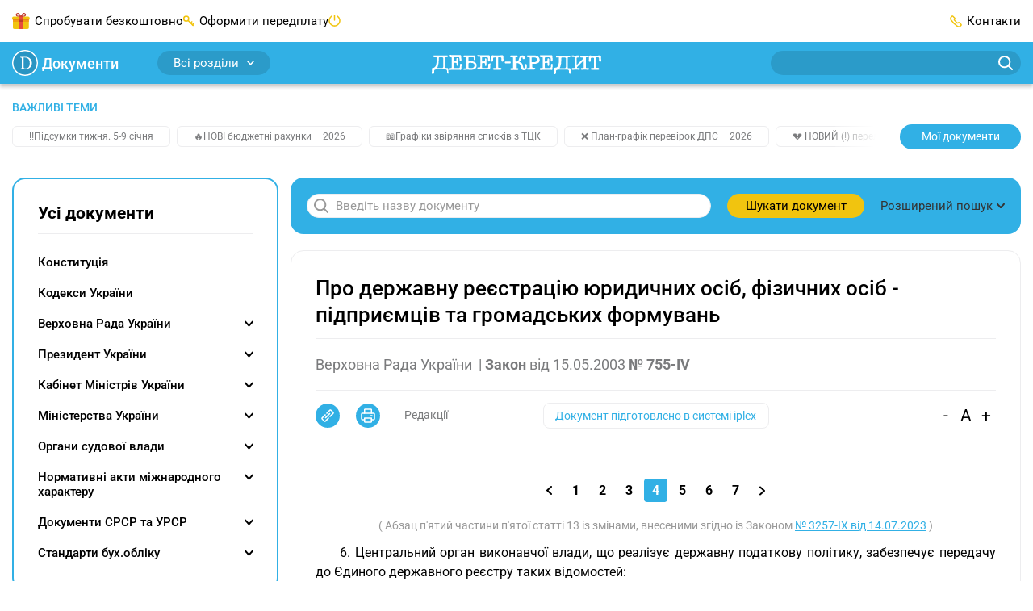

--- FILE ---
content_type: text/html;charset=utf-8
request_url: https://docs.dtkt.ua/doc/755-15?page=4
body_size: 76842
content:
<!DOCTYPE html><html  lang="uk" class="theme-documents"><head><meta charset="utf-8">
<meta name="viewport" content="width=device-width, initial-scale=1">
<title>Про державну реєстрацію юридичних осіб, фізичних осіб - підприємців та громадських формувань | «Дебет-Кредит» - Нормативні документи</title>
<script src="/outdated.js" type="text/javascript" async></script>
<style>@charset "UTF-8";@keyframes skeleton-loading{to{background-position-x:-200%}}:root{--color-main:#31b0e5;--color-success:#31b0e5;--color-success-muted:#0294d0;--color-blue:#52a5d8;--color-blue-light:#a2d2ec;--link-color:var(--color-main);--link-color-hover:var(--color-success-muted);--link-color-active:var(--color-success-muted);--pagination-color:var(--color-main);--menu-links-active:var(--color-success-muted);--border-color-hover:var(--color-main)}.page{box-sizing:border-box;-webkit-tap-highlight-color:rgba(0,0,0,0);-webkit-text-size-adjust:100%;display:flex;flex-direction:column;min-height:100vh;min-width:320px}.page .main{display:flex;flex:1;flex-direction:column}.page .container{flex-grow:1}*,:after,:before{box-sizing:inherit}*{-webkit-tap-highlight-color:transparent}body{background-color:#fff;color:#000;display:flex;flex-direction:column;font-family:Roboto,-apple-system,BlinkMacSystemFont,Ubuntu,Droid Sans,Helvetica Neue,Arial,sans-serif;font-size:15px;line-height:1.4;margin:0;min-height:100%;text-align:left;word-break:break-word;-webkit-font-smoothing:antialiased;-moz-osx-font-smoothing:grayscale}body.no-scroll{overflow:hidden}[tabindex="-1"]:focus{outline:none!important}[role=button]{cursor:pointer}[type=search]::-webkit-search-decoration{-webkit-appearance:none}[role=button],a,button,input,label,select,textarea{margin:0;touch-action:manipulation}button,input{overflow:visible;text-transform:none}[type=reset],[type=submit],button,html [type=button]{-webkit-appearance:button}[type=button]::-moz-focus-inner,[type=reset]::-moz-focus-inner,[type=submit]::-moz-focus-inner,button::-moz-focus-inner{border-style:none;padding:0}input[type=date],input[type=datetime-local],input[type=month],input[type=time]{-webkit-appearance:listbox}textarea{overflow:auto;resize:vertical}svg{fill:currentColor}a svg,button svg{pointer-events:none}svg:not(:root){overflow:hidden}img{height:auto;max-width:100%}a{background-color:transparent;color:var(--link-color,#8bba43);transition:color .3s}a:focus,a:hover{color:var(--link-color-hover,#7aa33b)}@media(min-width:1200px){a[href^="tel:"]{color:inherit;pointer-events:none;text-decoration:inherit;white-space:nowrap}}hr{border:0;border-top:1px solid #ededef;box-sizing:content-box;height:0;margin-bottom:10px;margin-top:10px;overflow:visible}h1,h2,h3,h4,h5,h6{color:currentColor;font-family:Roboto,-apple-system,BlinkMacSystemFont,Ubuntu,Droid Sans,Helvetica Neue,Arial,sans-serif;font-weight:700;line-height:1.4;margin:0}h1{font-size:26px}h2{font-size:21px}h3{font-size:18px}h4{font-size:14px}address,blockquote,dl,figure,ol,p,pre,table,ul{margin-bottom:10px;margin-top:0}p{hyphenate-limit-chars:6 3 3;-webkit-hyphens:none;hyphens:none;hyphenate-limit-lines:2;hyphenate-limit-last:always;hyphenate-limit-zone:8%}address{font-style:normal}ol,ul{margin-bottom:10px;padding-left:1.5em}ol ol,ol ul,ul ol,ul ul{margin-bottom:0;margin-top:0}li{line-height:inherit}b,strong{font-weight:bolder}blockquote{margin-left:0;margin-right:0;padding:0}code{border-radius:16px;color:#000;padding:.06em .3em}code,pre{background-color:#00000014}pre{display:block;margin-bottom:10px;overflow-x:auto;-moz-tab-size:2;-o-tab-size:2;tab-size:2;width:100%}pre code{background:transparent}svg{fill:transparent}@media print{*,:after,:before{box-shadow:none!important;text-shadow:none!important}*{color:#000!important}a:not(.btn){text-decoration:underline}a[href]:after{content:""!important}pre{white-space:pre-wrap!important}blockquote,pre{border:1px solid #7a7b7d}blockquote,img,pre,tr{page-break-inside:avoid}h2,h3,p{orphans:3;widows:3}h2,h3{page-break-after:avoid}@page{size:a4}.container,body{min-width:1000px!important}#bwc-chat,#bwc-widget-action,#bwc-wrap,.grv-dialog-host,.no-print,bwchat,bwchat#bwc-wrap,bwchat#bwc-wrap #bwc-widget-action .bwc-button,bwchat#bwc-wrap #bwc-widget-action button,ins.adsbygoogle{display:none!important}}.embed-responsive{display:block;overflow:hidden;padding:0;position:relative;width:100%}.embed-responsive:before{content:"";display:block}.embed-responsive .embed-responsive-item.is-loading{animation:skeleton-loading 1.5s linear infinite;background:#eee;background:linear-gradient(110deg,#eee 8%,#fff 18%,#eee 33%);background-size:200% 100%}.embed-responsive .embed-responsive-item,.embed-responsive embed,.embed-responsive iframe,.embed-responsive object,.embed-responsive video{border:0;bottom:0;height:100%;left:0;position:absolute;top:0;width:100%}.embed-responsive-21by9:before{padding-top:42.85714%}.embed-responsive-16by9:before{padding-top:56.25%}.embed-responsive-4by3:before{padding-top:75%}.embed-responsive-1by1:before{padding-top:100%}.container{margin-left:auto;margin-right:auto;padding-left:20px;padding-right:20px;width:100%}@media(min-width:768px){.container{max-width:720px;padding-left:15px;padding-right:15px}}@media(min-width:992px){.container{max-width:960px}}@media(min-width:1200px){.container{max-width:1400px}}@media(min-width:1520px){.container{max-width:1520px}}.main{overflow:hidden}.main-content{padding-bottom:20px;padding-top:20px}@media(min-width:992px){.main-content{display:flex;padding-bottom:70px;padding-top:30px}.main .content{display:flex;flex-grow:1;order:2}}.main .content .content-box{flex-grow:1}.main .content .content-box-column{display:flex;flex-direction:column;gap:30px}.main .content-column{display:flex;flex-direction:column}.main .content-column .blank-search{flex-grow:0}.main .sidebar{display:none}.main .sidebar-left{margin-right:15px}.main .sidebar-right{margin-left:15px}@media(min-width:992px){.main .sidebar{display:flex;flex-direction:column;flex-shrink:0;gap:30px;order:1;width:230px}}@media(min-width:1200px){.main .sidebar{width:330px}}@media print{.main .sidebar{display:none!important}}.main .openx-sidebar{margin:0 auto;min-height:250px;min-width:300px}.btn{background-color:#f1c40f;background-image:none;border:0;border-radius:30px;box-sizing:border-box;cursor:pointer;display:inline-block;font-family:inherit;font-size:15px;font-weight:400;line-height:1.4;margin:0;max-width:100%;overflow:hidden;padding:8px 12px;text-align:center;text-overflow:ellipsis;text-transform:none;transition:all .3s;-webkit-user-select:none;-moz-user-select:none;user-select:none;vertical-align:middle;white-space:nowrap}.btn,.btn:active,.btn:hover{color:#000;text-decoration:none}.btn:active,.btn:hover{background-color:#f1b20f}.btn:disabled{background-color:#cdcdcd;color:#000;cursor:not-allowed;opacity:.7}.btn-profile{align-items:center;display:inline-flex;flex-shrink:0;justify-content:center;min-width:170px;padding-left:20px;padding-right:20px}.btn-profile:focus{color:#000}.btn-profile-delete{background:#fff;border:1px solid #be4949;color:#be4949;padding-bottom:7px;padding-top:7px}.btn-profile-delete:active,.btn-profile-delete:hover{background:#be4949;color:#fff}.btn-report{line-height:.8;min-width:110px}.btn-report:active,.btn-report:focus,.btn-report:hover{color:#000}.btn-report-activate{background:#51c06f;color:#fff}.btn-report-activate:active,.btn-report-activate:focus,.btn-report-activate:hover{background:#39ad58;color:#fff}.btn-webinar{background-color:var(--color-main,#8bba43);color:#fff;font-size:14px;line-height:14px;min-width:150px}.btn-webinar:active,.btn-webinar:hover{background:var(--color-success-muted,#7aa33b);color:#fff}.btn-webinar:focus{color:#fff}.btn-webinar:disabled{background-color:var(--color-main,#8bba43);color:#fff;cursor:not-allowed;opacity:.7}.btn-webinar-archive{background-color:#f3e6ff;color:#8b48ca}.btn-webinar-archive:active,.btn-webinar-archive:focus,.btn-webinar-archive:hover{background:var(--color-main,#8bba43);color:#fff}.btn-toggle-annotations{background:#ededef;color:#31b0e5;line-height:15px;width:140px}.btn-toggle-annotations:hover{background:#e6f5fc;border-radius:20px;color:#31b0e5;text-decoration:underline}.btn.is-loading{color:transparent;cursor:not-allowed;pointer-events:none;position:relative}.btn.is-loading:after{animation:spinAround .5s linear infinite;border-color:transparent transparent #999 #999;border-radius:9999px;border-style:solid;border-width:2px;content:"";display:block;height:20px;left:calc(50% - 10px);position:absolute;top:calc(50% - 10px);width:20px}@keyframes spinAround{0%{transform:rotate(0)}to{transform:rotate(359deg)}}.header{position:sticky;top:0;z-index:5}.header .container{align-items:center;display:flex;justify-content:space-between}@media print{.header{display:none!important}}.header-bottom{background:var(--color-main,#8bba43);box-shadow:0 4px 4px #0003;height:52px;justify-content:space-between}.header-bottom,.header-bottom .logo{align-items:center;display:flex;position:relative}.header-bottom .logo{justify-content:center;margin:0 auto;top:2px}@media(min-width:992px){.header-bottom .logo svg{height:24px;width:210px}}.header-bottom-left,.header-bottom-right{display:none}@media(min-width:992px){.header-bottom-left,.header-bottom-right{align-items:center;display:flex;width:40%}}@media(min-width:1200px){.header-bottom-left,.header-bottom-right{width:30%}}.header-bottom-left{padding-right:20px}.header-bottom-right{padding-left:20px}.header-top{background:#fff;display:none;height:52px}@media(min-width:992px){.header-top{display:flex}}.header-top-left{padding-right:20px}.header-top-right{padding-left:20px}.header-list{align-items:center;display:flex;gap:20px;list-style:none;margin:0;padding:0}@media(min-width:1200px){.header-list{gap:40px}}.header-list>li{align-items:center;display:flex;line-height:30px}.header-list>li a{color:inherit;text-decoration:none}.header-list>li:last-child{margin-right:0}.header-list>li.has-icon:before{content:"";display:inline-block;margin-right:6px}.header-list>li.trial-icon:before{background:url("data:image/svg+xml;charset=utf-8,%3Csvg xmlns='http://www.w3.org/2000/svg' width='22' height='20' fill='none' viewBox='0 0 22 20'%3E%3Cpath fill='%23f1c40f' d='M.905 7.276V18.16a1.8 1.8 0 0 0 1.807 1.807h16.341a1.8 1.8 0 0 0 1.807-1.807V7.276z'/%3E%3Cpath fill='%23f1c40f' d='M1.807 4.564A1.8 1.8 0 0 0 0 6.371v1.807h21.766V6.37a1.8 1.8 0 0 0-1.807-1.807H1.807'/%3E%3Cpath fill='%23e74c3c' d='M13.629 3.659H8.171v16.34h5.458z'/%3E%3Cpath fill='%23c0392b' d='M7.167.045c-.905-.102-1.772.37-2.278 1.072-.702 1.07-.268 2.444.94 3.082.403.267.803.37 1.236.37h7.636c.433 0 .87-.103 1.236-.37 1.208-.638 1.641-2.011.94-3.082-.702-1.072-2.245-1.441-3.482-.804a1.93 1.93 0 0 0-.905.804h-.034c-.034.102-.068.102-.068.165l-1.505 2.279-1.505-2.279c-.034-.102-.068-.102-.068-.165h-.034A1.75 1.75 0 0 0 8.37.313 2.6 2.6 0 0 0 7.167.045m-.17 1.072c.234 0 .502.102.736.165l.2.102c.034.102.068.102.136.166h.034l.068.102h.034c0 .102.034.102.034.102l1.07 1.637H6.862c-.068 0-.102 0-.166-.102-.068 0-.165 0-.233-.102-.166 0-.302-.166-.404-.268-.302-.37-.336-.803-.068-1.271.204-.264.608-.531 1.007-.531m7.771 0c.404 0 .804.267 1.004.535.267.468.2.906-.102 1.271-.102.102-.234.268-.37.268-.068.102-.136.102-.234.102-.068.102-.136.102-.166.102h-2.444l1.071-1.64s.034 0 .034-.103h.034l.068-.102h.034c.034-.102.102-.102.136-.166l.2-.102c.234-.068.502-.165.735-.165'/%3E%3Cpath fill='%23f39c12' d='M20.864 8.182H.905v2.712h19.96z'/%3E%3Cpath fill='%23c0392b' d='M13.629 8.182H8.171v2.712h5.458z'/%3E%3Cpath fill='%23e67e22' d='M8.17 8.182H.906v.906h7.266zM20.86 8.182h-7.265v.906h7.265z'/%3E%3C/svg%3E") no-repeat 50%;height:20px;width:22px}.header-list>li.subscribe-icon:before{background:url("data:image/svg+xml;charset=utf-8,%3Csvg xmlns='http://www.w3.org/2000/svg' width='14' height='14' fill='none' viewBox='0 0 14 14'%3E%3Cpath fill='%23f1c40f' d='M3.823 7.19v-.764a2.297 2.297 0 0 0 2.294-2.293A2.297 2.297 0 0 0 3.823 1.84 2.297 2.297 0 0 0 1.53 4.133a2.297 2.297 0 0 0 2.293 2.293zv.763a3.823 3.823 0 1 1 0-7.645 3.823 3.823 0 0 1 0 7.645z'/%3E%3Cpath fill='%23f1c40f' d='m6.544 5.77 6.232 6.232a.764.764 0 0 1-1.08 1.081L5.462 6.851a.764.764 0 0 1 1.081-1.08'/%3E%3Cpath fill='%23f1c40f' d='m10.932 11.239 1.53-1.53a.764.764 0 0 1 1.08 1.08l-1.53 1.53a.764.764 0 0 1-1.08-1.08M8.636 8.943l1.53-1.53a.764.764 0 0 1 1.08 1.08l-1.53 1.53a.764.764 0 0 1-1.08-1.08'/%3E%3C/svg%3E") no-repeat 50%;height:14px;width:14px}.header-list>li.ai-chat-consulting,.header-list>li.chat-consulting{cursor:pointer;display:none;position:relative}.header-list>li.ai-chat-consulting a,.header-list>li.chat-consulting a{overflow:hidden;text-overflow:ellipsis;vertical-align:middle;white-space:nowrap}@media(min-width:1200px){.header-list>li.ai-chat-consulting,.header-list>li.chat-consulting{display:flex}}.header-list>li.chat-consulting{max-width:180px}.header-list>li.chat-consulting a{color:#de4747}.header-list>li.chat-consulting:before{background:url("data:image/svg+xml;charset=utf-8,%3Csvg xmlns='http://www.w3.org/2000/svg' width='18' height='18' fill='none'%3E%3Cg fill='%23de4747' clip-path='url(%23a)'%3E%3Cpath d='M12.375 0H2.25A2.25 2.25 0 0 0 0 2.25V13.5a.563.563 0 0 0 .922.432l3.219-2.682h8.234A2.253 2.253 0 0 0 14.625 9V2.25A2.25 2.25 0 0 0 12.375 0M13.5 9a1.125 1.125 0 0 1-1.125 1.125H3.937a.56.56 0 0 0-.36.13L1.126 12.3V2.25A1.125 1.125 0 0 1 2.25 1.125h10.125A1.125 1.125 0 0 1 13.5 2.25z'/%3E%3Cpath d='M15.75 4.5a.562.562 0 1 0 0 1.125 1.125 1.125 0 0 1 1.125 1.125v9.516l-1.898-1.518a.57.57 0 0 0-.352-.123H6.75A1.125 1.125 0 0 1 5.625 13.5v-.563a.562.562 0 1 0-1.125 0v.563a2.25 2.25 0 0 0 2.25 2.25h7.677l2.659 2.127a.562.562 0 0 0 .914-.44V6.75a2.25 2.25 0 0 0-2.25-2.25m-5.009 0H4.634a.51.51 0 0 0-.36.146.496.496 0 0 0 0 .708.51.51 0 0 0 .36.146h6.107a.51.51 0 0 0 .36-.146.495.495 0 0 0 0-.708.51.51 0 0 0-.36-.146m-2.036 2H4.634a.51.51 0 0 0-.36.146.496.496 0 0 0 0 .708.51.51 0 0 0 .36.146h4.071a.51.51 0 0 0 .36-.146.496.496 0 0 0 0-.708.51.51 0 0 0-.36-.146'/%3E%3C/g%3E%3Cdefs%3E%3CclipPath id='a'%3E%3Cpath fill='%23fff' d='M0 0h18v18H0z'/%3E%3C/clipPath%3E%3C/defs%3E%3C/svg%3E") no-repeat 50%;height:18px;width:18px}.header-list>li.ai-chat-consulting a{align-items:center;background:linear-gradient(90deg,#8d7ccc,#3da3e2);border-radius:6px;color:#fff;display:flex;gap:6px;justify-content:center;line-height:normal;padding:5px 10px 5px 25px;position:relative;transition:background .15s ease-out;width:170px}.header-list>li.ai-chat-consulting a:hover{background-position:170px}.header-list>li.ai-chat-consulting a:after,.header-list>li.ai-chat-consulting a:before{content:""}.header-list>li.ai-chat-consulting a:before{background:url("data:image/svg+xml;charset=utf-8,%3Csvg xmlns='http://www.w3.org/2000/svg' width='21' height='20' fill='none' viewBox='0 0 21 20'%3E%3Cpath fill='%23fff' d='M10.5 20c5.523 0 10-4.477 10-10s-4.477-10-10-10S.5 4.477.5 10s4.477 10 10 10'/%3E%3Cpath fill='%23647cce' d='m10.5 2 1.98 6.02L18.5 10l-6.02 1.98L10.5 18l-1.98-6.02L2.5 10l6.02-1.98z'/%3E%3C/svg%3E") no-repeat 50%;height:20px;width:21px}.header-list>li.ai-chat-consulting a:after{background:url("data:image/svg+xml;charset=utf-8,%3Csvg xmlns='http://www.w3.org/2000/svg' width='31' height='30' fill='none' viewBox='0 0 31 30'%3E%3Cpath fill='red' d='M.5 6c0-3.5 3-6 6-6h24.09L15.284 15.306 2.256 28.255S1.5 27.5 1 26.5.5 24 .5 24z'/%3E%3Cpath fill='%23fff' d='m15.826 9.657-3.36-5.327.568-.579.858.583 3.39 5.49-.61.621zm-4.898-3.759 5.217 3.434.755.881-.68.693-6.332-3.947zm7.486 1.085-3.527-5.121 1.04-1.06L20 7.051l-.68.693zm-5.061-3.557 5.416 3.266.78.82-.61.622-5.565-3.278-.585-.854zM13.972 11.526l.836.82-2.715 2.768-.836-.82zM7.236 9.663l5.2 5.1-1.05 1.072-5.201-5.1zm4.136.02.814.799-2.361 2.407-.814-.799zM9.604 7.248l.84.824-2.712 2.764-.84-.823zM5.27 11.667l5.201 5.1-1.05 1.072-5.536-1.33 3.486 3.42L6.32 21l-5.2-5.1 1.05-1.072 5.543 1.33-3.49-3.423z'/%3E%3C/svg%3E") no-repeat 50%;height:30px;left:0;position:absolute;top:0;width:30px}.header-list>li.subscribe-action{display:none}.header-list>li.subscribe-action a{color:#de4747;max-width:180px;overflow:hidden;text-overflow:ellipsis;vertical-align:middle;white-space:nowrap}.header-list>li.subscribe-action:before{background:url("data:image/svg+xml;charset=utf-8,%3Csvg xmlns='http://www.w3.org/2000/svg' width='15' height='20' fill='none' viewBox='0 0 15 20'%3E%3Cg clip-path='url(%23a)'%3E%3Cpath fill='%23de4747' fill-rule='evenodd' d='M14.968 12.936C14.801 16.865 11.517 20 7.488 20 3.353 20 0 16.586 0 12.622c0-.53-.01-1.589.797-3.375.482-1.07.785-1.74.956-2.355.093-.337.276-.873.796 0 .307.515.319 1.256.319 1.256S4.01 7.285 4.78 5.636C5.91 3.22 5.008 1.775 4.7.77c-.107-.347-.174-.972.559-.706.744.27 2.713 1.629 3.742 3.06 1.47 2.044 1.991 4.004 1.991 4.004s.47-.576.638-1.178c.188-.68.19-1.353.796-.627.576.69 1.43 1.985 1.912 3.217.875 2.238.63 4.396.63 4.396' clip-rule='evenodd'/%3E%3Cpath fill='%23fff' d='M5.02 12.8q-.82 0-1.34-.52t-.52-1.43q0-.61.24-1.05t.66-.67q.43-.23.96-.23t.95.23q.43.23.67.67t.24 1.05q0 .91-.52 1.43t-1.34.52M9.13 9h1.69l-4.78 7H4.35zm-4.11 2.72q.19 0 .31-.2.13-.21.13-.67t-.13-.66q-.12-.21-.31-.21t-.32.21q-.12.2-.12.66t.12.67q.13.2.32.2m5.13 4.38q-.82 0-1.34-.52t-.52-1.43q0-.61.24-1.05t.66-.67q.43-.23.96-.23t.95.23q.43.23.67.67t.24 1.05q0 .91-.52 1.43t-1.34.52m0-1.08q.19 0 .31-.2.13-.21.13-.67t-.13-.66q-.12-.21-.31-.21t-.32.21q-.12.2-.12.66t.12.67q.13.2.32.2'/%3E%3C/g%3E%3Cdefs%3E%3CclipPath id='a'%3E%3Cpath fill='%23fff' d='M0 0h15v20H0z'/%3E%3C/clipPath%3E%3C/defs%3E%3C/svg%3E") no-repeat 50%;flex-shrink:0;height:29px;width:15px}@media(min-width:1200px){.header-list>li.subscribe-action{display:flex}}.header-list>li.adverts-icon{display:none}@media(min-width:1200px){.header-list>li.adverts-icon{display:block}}.header-list>li.adverts-icon:before{background:url("data:image/svg+xml;charset=utf-8,%3Csvg xmlns='http://www.w3.org/2000/svg' width='15' height='15' fill='none' viewBox='0 0 15 15'%3E%3Cpath stroke='%23f1c40f' stroke-linecap='round' stroke-linejoin='round' stroke-width='1.5' d='M7.5 1v5.948M11.046 2.083A6.5 6.5 0 0 1 13.6 5.278a6.47 6.47 0 0 1-2.212 7.435 6.51 6.51 0 0 1-7.776 0A6.467 6.467 0 0 1 1.4 5.278a6.5 6.5 0 0 1 2.554-3.195'/%3E%3C/svg%3E") no-repeat 50%;height:15px;position:relative;top:2px;width:15px}.header-list>li.contacts-icon:before{background:url("data:image/svg+xml;charset=utf-8,%3Csvg xmlns='http://www.w3.org/2000/svg' width='15' height='15' fill='none' viewBox='0 0 15 15'%3E%3Cpath stroke='%23f1c40f' stroke-linecap='round' stroke-linejoin='round' stroke-width='1.5' d='M9.252 13.49a3.18 3.18 0 0 0 3.992-.439l.449-.44a1.08 1.08 0 0 0 0-1.509l-1.906-1.889a1.067 1.067 0 0 0-1.497 0v0a1.077 1.077 0 0 1-1.507 0L5.79 6.215a1.06 1.06 0 0 1 0-1.51v0a1.07 1.07 0 0 0 0-1.498l-1.896-1.9a1.077 1.077 0 0 0-1.506 0l-.44.45a3.19 3.19 0 0 0-.439 3.998 28.9 28.9 0 0 0 7.744 7.736'/%3E%3C/svg%3E") no-repeat 50%;height:15px;width:15px}.header-dropdown{position:relative}.header-dropdown-box{background:#fff;border-radius:10px;box-shadow:0 4px 20px #00000040;display:none;min-width:155px;padding:10px;position:absolute;right:0;top:30px;z-index:-1}.header-dropdown-box.user-dropdown{width:155px}.header-dropdown-box.notifications-dropdown{width:260px}.header-dropdown-box>ul{list-style:none;margin:0;padding:0}.header-dropdown-box>ul>li{align-items:center;display:flex;line-height:18px}.header-dropdown-box>ul>li>a,.header-dropdown-box>ul>li>span{border-radius:6px;display:block;padding:6px 10px;width:100%}.header-dropdown-box>ul>li>a:hover,.header-dropdown-box>ul>li>span:hover{background:#efefef}.header-dropdown-box>ul>li.has-button{padding:10px}.header-dropdown-box>ul>li.header-logout,.header-dropdown-box>ul>li.header-unlimited-consulting{margin-top:10px;padding-top:10px;position:relative}.header-dropdown-box>ul>li.header-logout:before,.header-dropdown-box>ul>li.header-unlimited-consulting:before{background:#ededef;content:"";height:1px;left:10px;position:absolute;right:10px;top:0}.header-dropdown-box>ul>li.header-unlimited-consulting{color:#de4747}.header-dropdown-box>ul>li.header-unlimited-consulting a{cursor:pointer;display:flex;gap:8px}.header-dropdown-box>ul>li.header-unlimited-consulting a:before{background:url("data:image/svg+xml;charset=utf-8,%3Csvg xmlns='http://www.w3.org/2000/svg' width='18' height='18' fill='none'%3E%3Cg fill='%23de4747' clip-path='url(%23a)'%3E%3Cpath d='M12.375 0H2.25A2.25 2.25 0 0 0 0 2.25V13.5a.563.563 0 0 0 .922.432l3.219-2.682h8.234A2.253 2.253 0 0 0 14.625 9V2.25A2.25 2.25 0 0 0 12.375 0M13.5 9a1.125 1.125 0 0 1-1.125 1.125H3.937a.56.56 0 0 0-.36.13L1.126 12.3V2.25A1.125 1.125 0 0 1 2.25 1.125h10.125A1.125 1.125 0 0 1 13.5 2.25z'/%3E%3Cpath d='M15.75 4.5a.562.562 0 1 0 0 1.125 1.125 1.125 0 0 1 1.125 1.125v9.516l-1.898-1.518a.57.57 0 0 0-.352-.123H6.75A1.125 1.125 0 0 1 5.625 13.5v-.563a.562.562 0 1 0-1.125 0v.563a2.25 2.25 0 0 0 2.25 2.25h7.677l2.659 2.127a.562.562 0 0 0 .914-.44V6.75a2.25 2.25 0 0 0-2.25-2.25m-5.009 0H4.634a.51.51 0 0 0-.36.146.496.496 0 0 0 0 .708.51.51 0 0 0 .36.146h6.107a.51.51 0 0 0 .36-.146.495.495 0 0 0 0-.708.51.51 0 0 0-.36-.146m-2.036 2H4.634a.51.51 0 0 0-.36.146.496.496 0 0 0 0 .708.51.51 0 0 0 .36.146h4.071a.51.51 0 0 0 .36-.146.496.496 0 0 0 0-.708.51.51 0 0 0-.36-.146'/%3E%3C/g%3E%3Cdefs%3E%3CclipPath id='a'%3E%3Cpath fill='%23fff' d='M0 0h18v18H0z'/%3E%3C/clipPath%3E%3C/defs%3E%3C/svg%3E") no-repeat 50%;content:"";display:block;flex-shrink:0;height:18px;width:18px}.header-dropdown-box>ul>li.header-logout span{align-items:center;cursor:pointer;display:flex}.header-dropdown-box>ul>li.header-logout span:before{background:url("data:image/svg+xml;charset=utf-8,%3Csvg xmlns='http://www.w3.org/2000/svg' width='20' height='20' fill='none' viewBox='0 0 20 20'%3E%3Cpath stroke='%23f3cf3c' stroke-linecap='round' stroke-linejoin='round' stroke-width='1.5' d='M12.5 14.039v2.307c0 .306-.117.6-.325.816a1.1 1.1 0 0 1-.786.338H3.61a1.1 1.1 0 0 1-.786-.338 1.18 1.18 0 0 1-.325-.816V3.654c0-.306.117-.6.325-.816a1.1 1.1 0 0 1 .786-.338h7.778c.295 0 .577.122.786.338.208.216.325.51.325.816v2.308M10 10h7.5M15 7.5l2.5 2.5-2.5 2.5'/%3E%3C/svg%3E") no-repeat 50%;content:"";display:block;height:20px;margin-right:5px;width:20px}.header-dropdown-box>ul>li .has-icon{align-items:center;display:flex;justify-content:space-between}.header-dropdown-box>ul>li .has-icon:after{content:"";display:block;height:14px;margin-left:auto;width:14px}.header-dropdown-box>ul>li .has-icon.city-icon:after{background:url("data:image/svg+xml;charset=utf-8,%3Csvg xmlns='http://www.w3.org/2000/svg' width='14' height='11' fill='none' viewBox='0 0 14 11'%3E%3Cpath fill='%23f3cf3c' d='M12.417 11H1.56V9.443c.057-1.813 1.697-3.192 2.688-4.76v-1.38h1.652v.99h2.221v-.99h1.652v1.38c1.07 1.679 2.643 2.769 2.643 4.738zm1.537-6.317c0-.245.046-.49.012-.757-1.22.39-2.404.278-3.566-.345-.045.423.023.801.183 1.157.41.89 3.337 1.19 3.371-.056m-13.92 0c0-.245-.045-.49-.011-.757 1.219.39 2.403.278 3.565-.345.046.423-.022.801-.182 1.157-.41.89-3.349 1.19-3.372-.056M0 3.548c.98-4.46 13.146-4.994 14 .011-1.185.323-2.392.134-3.6-.4a.72.72 0 0 0-.148-.579c-.717-.878-5.855-.912-6.516.034a.8.8 0 0 0-.136.523c-1.196.711-2.404.878-3.6.411'/%3E%3C/svg%3E") no-repeat 50%}.header-dropdown-box>ul>li .has-icon.kst-icon:after{background:url("data:image/svg+xml;charset=utf-8,%3Csvg xmlns='http://www.w3.org/2000/svg' width='14' height='14' fill='none' viewBox='0 0 14 14'%3E%3Cpath fill='%23000' d='M6.989.954v3.458z'/%3E%3Cpath stroke='%2300a0ff' stroke-linecap='round' stroke-width='1.867' d='M6.989.954v3.458'/%3E%3Cpath fill='%23000' d='M13.087 5.557 9.935 6.63z'/%3E%3Cpath stroke='%2300a0ff' stroke-linecap='round' stroke-width='1.867' d='M13.087 5.557 9.935 6.63'/%3E%3Cpath fill='%23000' d='m10.757 13.046-1.941-2.79z'/%3E%3Cpath stroke='%2300a0ff' stroke-linecap='round' stroke-width='1.867' d='m10.757 13.046-1.941-2.79'/%3E%3Cpath fill='%23000' d='m3.243 13.046 1.941-2.79z'/%3E%3Cpath stroke='%2300a0ff' stroke-linecap='round' stroke-width='1.867' d='m3.243 13.046 1.941-2.79'/%3E%3Cpath fill='%23000' d='M.914 5.557 4.065 6.63z'/%3E%3Cpath stroke='%2300a0ff' stroke-linecap='round' stroke-width='1.867' d='M.914 5.557 4.065 6.63'/%3E%3C/svg%3E") no-repeat 50%}.header-dropdown-box>ul>li .has-icon.vdf-icon:after{background:url("data:image/svg+xml;charset=utf-8,%3Csvg xmlns='http://www.w3.org/2000/svg' width='14' height='14' fill='none' viewBox='0 0 14 14'%3E%3Cpath fill='%23e60000' d='M4.408.488c1.756-.699 3.801-.65 5.51.163-.489-.074-.984-.019-1.465.063A7.07 7.07 0 0 0 4.93 2.492c-.935.917-1.59 2.13-1.771 3.432-.122.92-.007 1.89.403 2.725a4.06 4.06 0 0 0 2.082 1.975c.873.37 1.882.366 2.766.037 1.324-.485 2.274-1.797 2.385-3.199.07-.917-.155-1.897-.773-2.6-.588-.69-1.45-1.068-2.315-1.286-.048-.85.355-1.69.991-2.245.352-.318.792-.521 1.243-.65l.033-.012a7.05 7.05 0 0 1 3.099 2.907 6.9 6.9 0 0 1 .884 3.535 6.94 6.94 0 0 1-1.62 4.382 7 7 0 0 1-3.78 2.33 7 7 0 0 1-4.437-.433 7 7 0 0 1-3.217-2.94A6.93 6.93 0 0 1 0 6.911a6.94 6.94 0 0 1 1.498-4.256A7.03 7.03 0 0 1 4.408.488'/%3E%3Cpath fill='%23fff' d='M8.45.714C8.93.632 9.425.577 9.913.65l.07.011-.048.018c-.451.13-.891.333-1.242.651-.637.555-1.036 1.394-.992 2.245.862.214 1.724.595 2.315 1.287.618.706.84 1.682.773 2.6-.107 1.4-1.061 2.714-2.385 3.198-.884.329-1.893.333-2.766-.037a4.1 4.1 0 0 1-2.082-1.975c-.414-.84-.525-1.804-.403-2.725.185-1.302.84-2.515 1.771-3.432A7.07 7.07 0 0 1 8.45.714'/%3E%3C/svg%3E") no-repeat 50%}.header-dropdown-box>ul>li+li{margin-top:3px}.header-dropdown:hover .header-dropdown-box{display:block;z-index:3}.header-btn{background:#f3cf3c;border-radius:8px;width:100%}@media(min-width:992px){.header-btn{width:145px}}.header-social{border-bottom:1px solid #ededef;border-top:1px solid #ededef;margin:7px 10px}.header-social ul{align-items:center;display:flex;justify-content:space-between;list-style:none;margin:0;padding:15px 0}.header-social ul li a{display:block;height:24px;width:24px}.header-social ul li a.fb{background:url("data:image/svg+xml;charset=utf-8,%3Csvg xmlns='http://www.w3.org/2000/svg' width='24' height='24' fill='none' viewBox='0 0 24 24'%3E%3Cpath fill='%231877f2' d='M24 12c0-6.627-5.373-12-12-12S0 5.373 0 12c0 5.99 4.388 10.954 10.125 11.854V15.47H7.078V12h3.047V9.356c0-3.007 1.792-4.668 4.533-4.668 1.312 0 2.686.234 2.686.234v2.953H15.83c-1.491 0-1.956.925-1.956 1.875V12h3.328l-.532 3.469h-2.796v8.385C19.612 22.954 24 17.99 24 12'/%3E%3Cpath fill='%23fff' d='M16.671 15.469 17.203 12h-3.328V9.75c0-.949.465-1.875 1.956-1.875h1.513V4.922s-1.374-.234-2.686-.234c-2.741 0-4.533 1.66-4.533 4.668V12H7.078v3.469h3.047v8.385a12.1 12.1 0 0 0 3.75 0V15.47z'/%3E%3C/svg%3E") no-repeat 50%}.header-social ul li a.tg{background:url("data:image/svg+xml;charset=utf-8,%3Csvg xmlns='http://www.w3.org/2000/svg' width='24' height='24' fill='none' viewBox='0 0 24 24'%3E%3Cpath fill='url(%23a)' d='M12 24c6.627 0 12-5.373 12-12S18.627 0 12 0 0 5.373 0 12s5.373 12 12 12'/%3E%3Cpath fill='%23fff' fill-rule='evenodd' d='M5.432 11.873q5.247-2.286 6.998-3.014c3.332-1.386 4.025-1.627 4.476-1.635.1-.002.322.023.465.14a.5.5 0 0 1 .171.325c.016.093.036.306.02.472-.18 1.898-.962 6.502-1.36 8.628-.168.899-.499 1.2-.82 1.23-.696.064-1.226-.46-1.9-.903-1.057-.692-1.653-1.123-2.678-1.8-1.185-.78-.417-1.209.258-1.91.177-.184 3.247-2.976 3.307-3.23.007-.032.014-.15-.056-.212s-.174-.041-.249-.024q-.159.037-5.061 3.346-.72.493-1.302.48c-.428-.01-1.252-.242-1.865-.441-.752-.245-1.349-.374-1.297-.789q.04-.324.893-.663' clip-rule='evenodd'/%3E%3Cdefs%3E%3ClinearGradient id='a' x1='12' x2='12' y1='0' y2='23.822' gradientUnits='userSpaceOnUse'%3E%3Cstop stop-color='%232aabee'/%3E%3Cstop offset='1' stop-color='%23229ed9'/%3E%3C/linearGradient%3E%3C/defs%3E%3C/svg%3E") no-repeat 50%}.header-social ul li a.inst{background:url("data:image/svg+xml;charset=utf-8,%3Csvg xmlns='http://www.w3.org/2000/svg' width='24' height='24' fill='none' viewBox='0 0 24 24'%3E%3Ccircle cx='12' cy='12' r='12' fill='url(%23a)'/%3E%3Cpath fill='%23fff' fill-rule='evenodd' d='M12 4c-2.173 0-2.445.01-3.298.048-.852.039-1.433.174-1.942.372a3.9 3.9 0 0 0-1.417.923c-.445.444-.719.89-.923 1.417-.198.509-.333 1.09-.372 1.942C4.01 9.555 4 9.827 4 12s.01 2.445.048 3.298c.039.852.174 1.433.372 1.942.204.526.478.973.923 1.417.444.445.89.719 1.417.923.509.198 1.09.333 1.942.372C9.555 19.99 9.827 20 12 20s2.445-.01 3.298-.048c.852-.039 1.433-.174 1.942-.372a3.9 3.9 0 0 0 1.417-.923c.445-.445.719-.89.923-1.417.198-.509.333-1.09.372-1.942.039-.853.048-1.125.048-3.298s-.01-2.445-.048-3.298c-.039-.852-.174-1.433-.372-1.942a3.9 3.9 0 0 0-.923-1.417 3.9 3.9 0 0 0-1.417-.923c-.509-.198-1.09-.333-1.942-.372C14.445 4.01 14.173 4 12 4m0 1.441c2.136 0 2.39.009 3.233.047.78.036 1.203.166 1.485.276.374.145.64.318.92.598s.453.546.598.92c.11.282.24.705.276 1.485.038.844.047 1.097.047 3.233s-.009 2.39-.047 3.233c-.036.78-.166 1.203-.276 1.485-.145.374-.318.64-.598.92s-.546.453-.92.598c-.282.11-.705.24-1.485.276-.844.038-1.097.047-3.233.047s-2.39-.009-3.233-.047c-.78-.036-1.203-.166-1.485-.276a2.5 2.5 0 0 1-.92-.598 2.5 2.5 0 0 1-.598-.92c-.11-.282-.24-.705-.276-1.485-.038-.844-.047-1.097-.047-3.233s.009-2.39.047-3.233c.036-.78.166-1.203.276-1.485.145-.374.318-.64.598-.92s.546-.453.92-.598c.282-.11.705-.24 1.485-.276.844-.038 1.097-.047 3.233-.047' clip-rule='evenodd'/%3E%3Cpath fill='%23fff' fill-rule='evenodd' d='M12 14.667a2.667 2.667 0 1 1 0-5.333 2.667 2.667 0 0 1 0 5.333m0-6.775a4.108 4.108 0 1 0 0 8.216 4.108 4.108 0 0 0 0-8.216M17.23 7.73a.96.96 0 1 1-1.92 0 .96.96 0 0 1 1.92 0' clip-rule='evenodd'/%3E%3Cdefs%3E%3ClinearGradient id='a' x1='12' x2='36' y1='36' y2='12' gradientUnits='userSpaceOnUse'%3E%3Cstop stop-color='%23ffd522'/%3E%3Cstop offset='.497' stop-color='%23f1000b'/%3E%3Cstop offset='1' stop-color='%23b900b3'/%3E%3C/linearGradient%3E%3C/defs%3E%3C/svg%3E") no-repeat 50%}.header-social ul li a.vb{background:url(/_nuxt/social-vb.BSQpJ6_g.svg) no-repeat 50%}.header-user{cursor:pointer}.header-user svg{margin-right:6px}.header-user-name{max-width:180px;overflow:hidden;text-overflow:ellipsis;white-space:nowrap}.header-search{margin:0 auto;max-width:310px;position:relative;width:100%}@media(min-width:992px){.header-search{margin:0 0 0 auto}}.header-search input{-webkit-appearance:textfield;-moz-appearance:textfield;appearance:textfield;background:#0000001f;border:none;border-radius:20px;color:#ffffff80;display:inline-block;font-family:inherit;font-size:15px;height:36px;line-height:36px;margin:0;padding:0 30px 0 15px;position:relative;vertical-align:middle;width:100%;z-index:2}.header-search input::-webkit-input-placeholder{color:#ffffff80}.header-search input:-moz-placeholder,.header-search input::-moz-placeholder{color:#ffffff80}.header-search input:-ms-input-placeholder{color:#ffffff80}.header-search input:focus{outline:none}.header-search input:focus~.header-search-placeholder{display:none}@media(min-width:992px){.header-search input{height:30px;line-height:30px}}.header-search input::-moz-placeholder{animation:marquee 10s linear infinite;color:red;display:inline-block;white-space:nowrap}.header-search input::placeholder{animation:marquee 10s linear infinite;color:red;display:inline-block;white-space:nowrap}.header-search .clear-input{align-items:center;background:#0003;border-radius:50%;cursor:pointer;display:flex;height:20px;justify-content:center;position:absolute;right:5px;top:50%;transform:translateY(-50%);width:20px;z-index:2}.header-search .clear-input:after,.header-search .clear-input:before{background:var(--color-main,#8bba43);content:"";height:2px;position:absolute;transform-origin:50% 50%;width:60%}.header-search .clear-input:after{transform:rotate(45deg)}.header-search .clear-input:before{transform:rotate(-45deg)}.header-search .find-input{background:url("data:image/svg+xml;charset=utf-8,%3Csvg xmlns='http://www.w3.org/2000/svg' width='18' height='18' fill='none' viewBox='0 0 18 18'%3E%3Cpath stroke='%23fff' stroke-linecap='round' stroke-linejoin='round' stroke-width='2' d='M7.67 14.342A6.67 6.67 0 1 0 7.67 1a6.67 6.67 0 0 0 0 13.342M17 17l-4.615-4.615'/%3E%3C/svg%3E") no-repeat 50%;display:none;height:18px;position:absolute;right:10px;top:50%;transform:translateY(-50%);width:18px;z-index:2}@media(min-width:1200px){.header-search .find-input{display:block}}.header-search-placeholder{inset:0 35px 0 0;overflow:hidden;position:absolute;z-index:1}.header-search-placeholder:after{animation:marquee 10s linear infinite;box-sizing:border-box;color:#ffffff80;content:"Спробуйте оновлений пошук на сайті...";display:inline-block;left:10px;overflow:hidden;pointer-events:none;position:absolute;top:50%;transform:translateY(-50%);white-space:nowrap;width:100%}@keyframes marquee{0%{transform:translate(100%,-50%)}to{transform:translate(-100%,-50%)}}.info-line-row{display:flex;flex-direction:column;margin-top:10px}@media(min-width:1200px){.info-line-row{align-items:center;flex-direction:row;margin-top:20px;overflow:hidden}}.info-line-row .info-line:first-child{flex-shrink:0;margin-bottom:10px;width:-moz-max-content;width:max-content}@media(min-width:1200px){.info-line-row .info-line:first-child{margin-bottom:0;margin-right:10px}}.info-line-row.hide-on-mobile{display:none}@media(min-width:992px){.info-line-row.hide-on-mobile{display:flex}}.info-line{align-items:center;display:inline-flex}.info-line:first-child{display:none}@media(min-width:1200px){.info-line:first-child{display:inline-flex}}@media(min-width:768px){.info-line{background:#f4f4f4;border-radius:6px}}@media(min-width:1200px){.info-line{display:inline-flex}.info-line-rates{width:100%}}.info-line-title{color:var(--color-main,#8bba43);display:none;flex-shrink:0;font-size:15px;font-weight:500}@media(min-width:768px){.info-line-title{display:block;padding-left:20px;padding-right:20px}}.info-line-list{overflow-x:auto;-ms-overflow-style:none;scrollbar-width:none}.info-line-list::-webkit-scrollbar{display:none}.info-line-list ul{align-items:center;display:flex;list-style:none;margin:0;padding:0}.info-line-list ul li{align-items:center;background:#f4f4f4;display:flex;flex-shrink:0;padding:5px 15px;position:relative}.info-line-list ul li:first-child{border-radius:6px 0 0 6px}@media(min-width:768px){.info-line-list ul li:first-child{padding-left:0}}.info-line-list ul li:last-child{border-radius:0 6px 6px 0}.info-line-list ul li:after{background:#cdcdcd;content:"";display:block;height:20px;position:absolute;right:0;top:50%;transform:translateY(-50%);width:1px}.info-line-list ul li:last-child:after{display:none}.info-line-list ul li svg{margin-left:4px}.info-line-list ul li span+span{margin-left:5px}.info-line-list ul li a{color:inherit;display:inline-block;margin-right:5px}.info-line-list ul li a:hover{text-decoration:none}.info-line-list ul li.is-up svg{fill:#0da236}.info-line-list ul li.is-down svg{fill:#de4747;transform:rotate(180deg)}.info-line-list-currency ul li:last-child{order:-1;padding-left:0}.info-line-list-currency ul li:last-child:after{background:#cdcdcd;content:"";display:block;height:20px;position:absolute;right:0;top:50%;transform:translateY(-50%);width:1px}.info-line-list-currency ul li:first-child{padding-left:20px}.info-line-list-currency ul li:nth-child(2){border-radius:0 6px 6px 0}.info-line-list-currency ul li:nth-child(2):after{display:none}.site-logo{align-items:center;color:#fff;display:flex;font-size:18px;font-weight:500;line-height:21px;position:relative;text-decoration:none;width:180px}.site-logo:focus,.site-logo:hover{color:#fff}.site-logo:before{background:url("data:image/svg+xml;charset=utf-8,%3Csvg xmlns='http://www.w3.org/2000/svg' width='32' height='32' fill='none' viewBox='0 0 32 32'%3E%3Ccircle cx='16' cy='16' r='15.25' fill='%23000' fill-opacity='.15' stroke='%23fff' stroke-width='1.5'/%3E%3Cpath fill='%23fff' d='M24.524 16.179q0 1.944-.73 3.373-.73 1.428-1.902 2.342a8.3 8.3 0 0 1-2.653 1.364q-1.472.45-3.04.451H9.883v-.763q.311 0 .805-.053.505-.065.666-.14a.9.9 0 0 0 .462-.408q.15-.279.15-.666v-11q0-.366-.128-.655-.119-.291-.484-.462a3 3 0 0 0-.72-.237 6 6 0 0 0-.666-.096v-.763h6.66q1.376 0 2.708.43 1.332.418 2.32 1.138a6.6 6.6 0 0 1 2.105 2.503q.763 1.546.763 3.642m-2.632-.01q0-1.537-.408-2.772a6.4 6.4 0 0 0-1.192-2.17 5.24 5.24 0 0 0-1.827-1.386q-1.074-.505-2.395-.505-.441 0-.999.022-.548.01-.816.021v11.72q0 .977.569 1.353.57.376 1.75.376 1.365 0 2.386-.483a4.3 4.3 0 0 0 1.654-1.343 5.9 5.9 0 0 0 .967-2.084q.31-1.193.311-2.75'/%3E%3C/svg%3E") no-repeat 50%;content:"";height:32px;margin-right:5px;width:32px}@media(min-width:992px){.mobile-menu{display:none}}.mobile-menu-container{height:0;left:0;padding:0;position:fixed;top:0;z-index:5}.mobile-menu-container .close{align-items:center;background:transparent;border:none;cursor:pointer;display:flex;height:22px;justify-content:center;margin:0;outline:none;padding:0;position:absolute;right:5px;top:5px;transition-duration:.3s;width:22px;z-index:3}@media(min-width:374px){.mobile-menu-container .close{height:52px;right:-52px;top:0;width:52px}}.mobile-menu-container .close:after,.mobile-menu-container .close:before{background:#000;border-radius:2px;content:"";height:3px;left:50%;margin-left:-11px;position:absolute;transform-origin:50% 50%;transition:top .3s .3s,transform .3s;width:22px}@media(min-width:374px){.mobile-menu-container .close:after,.mobile-menu-container .close:before{background:#fff}}.mobile-menu-container .close:after{transform:rotate(45deg)}.mobile-menu-container .close:before{transform:rotate(-45deg)}.mobile-menu-box{position:relative;z-index:3}.mobile-menu-box-content{background-color:#fff;height:100vh;overflow-y:auto;padding:20px 30px 105px;width:320px}.mobile-menu-title{align-items:center;display:flex;font-size:20px;font-weight:700;height:60px}.mobile-menu-title svg{margin-right:15px}.mobile-menu-login{border-bottom:1px solid #ededef}.mobile-menu-login img{margin-right:16px}.mobile-menu-list{list-style:none;margin:0;padding:0}.mobile-menu-list li+li{margin-top:10px}.mobile-menu-list li.menu-link-chat a:after{background:#de4747;border-radius:20px;color:#fff;content:attr(data-label);display:inline-block;font-size:12px;height:20px;line-height:20px;padding:0 10px;width:-moz-max-content;width:max-content}.mobile-menu-list li a:not(.btn){align-items:center;border-radius:6px;color:inherit;display:flex;font-size:18px;gap:5px;line-height:30px;margin:0 -10px;padding:0 10px 0 50px;position:relative;text-decoration:none}.mobile-menu-list li a:not(.btn):hover{background:#ededef}.mobile-menu-list li a:not(.btn).subscribe-link{color:#de4747;font-size:20px;padding-left:10px}.mobile-menu-list li a:not(.btn).mobile-chat-unlimited-link{gap:20px;padding-left:10px}.mobile-menu-list .mobile-chat-unlimited,.mobile-menu-list .mobile-logout{border-top:1px solid #ededef;padding-bottom:7px;padding-top:17px}.mobile-menu-list .mobile-chat-unlimited a,.mobile-menu-list .mobile-chat-unlimited span,.mobile-menu-list .mobile-logout a,.mobile-menu-list .mobile-logout span{align-items:center;display:flex;font-size:18px;gap:20px}.mobile-menu-list .mobile-chat-unlimited a:before,.mobile-menu-list .mobile-chat-unlimited span:before,.mobile-menu-list .mobile-logout a:before,.mobile-menu-list .mobile-logout span:before{background:url("data:image/svg+xml;charset=utf-8,%3Csvg xmlns='http://www.w3.org/2000/svg' width='20' height='20' fill='none' viewBox='0 0 20 20'%3E%3Cpath stroke='%23f3cf3c' stroke-linecap='round' stroke-linejoin='round' stroke-width='1.5' d='M12.5 14.039v2.307c0 .306-.117.6-.325.816a1.1 1.1 0 0 1-.786.338H3.61a1.1 1.1 0 0 1-.786-.338 1.18 1.18 0 0 1-.325-.816V3.654c0-.306.117-.6.325-.816a1.1 1.1 0 0 1 .786-.338h7.778c.295 0 .577.122.786.338.208.216.325.51.325.816v2.308M10 10h7.5M15 7.5l2.5 2.5-2.5 2.5'/%3E%3C/svg%3E") no-repeat 50%;content:"";display:block}.mobile-menu-list .mobile-chat-unlimited a{color:#de4747;padding-left:0}.mobile-menu-list .mobile-chat-unlimited a:before{background:url("data:image/svg+xml;charset=utf-8,%3Csvg xmlns='http://www.w3.org/2000/svg' width='18' height='18' fill='none'%3E%3Cg fill='%23de4747' clip-path='url(%23a)'%3E%3Cpath d='M12.375 0H2.25A2.25 2.25 0 0 0 0 2.25V13.5a.563.563 0 0 0 .922.432l3.219-2.682h8.234A2.253 2.253 0 0 0 14.625 9V2.25A2.25 2.25 0 0 0 12.375 0M13.5 9a1.125 1.125 0 0 1-1.125 1.125H3.937a.56.56 0 0 0-.36.13L1.126 12.3V2.25A1.125 1.125 0 0 1 2.25 1.125h10.125A1.125 1.125 0 0 1 13.5 2.25z'/%3E%3Cpath d='M15.75 4.5a.562.562 0 1 0 0 1.125 1.125 1.125 0 0 1 1.125 1.125v9.516l-1.898-1.518a.57.57 0 0 0-.352-.123H6.75A1.125 1.125 0 0 1 5.625 13.5v-.563a.562.562 0 1 0-1.125 0v.563a2.25 2.25 0 0 0 2.25 2.25h7.677l2.659 2.127a.562.562 0 0 0 .914-.44V6.75a2.25 2.25 0 0 0-2.25-2.25m-5.009 0H4.634a.51.51 0 0 0-.36.146.496.496 0 0 0 0 .708.51.51 0 0 0 .36.146h6.107a.51.51 0 0 0 .36-.146.495.495 0 0 0 0-.708.51.51 0 0 0-.36-.146m-2.036 2H4.634a.51.51 0 0 0-.36.146.496.496 0 0 0 0 .708.51.51 0 0 0 .36.146h4.071a.51.51 0 0 0 .36-.146.496.496 0 0 0 0-.708.51.51 0 0 0-.36-.146'/%3E%3C/g%3E%3Cdefs%3E%3CclipPath id='a'%3E%3Cpath fill='%23fff' d='M0 0h18v18H0z'/%3E%3C/clipPath%3E%3C/defs%3E%3C/svg%3E") no-repeat 50%;height:18px;width:18px}.mobile-menu-list .mobile-logout span:before{background:url("data:image/svg+xml;charset=utf-8,%3Csvg xmlns='http://www.w3.org/2000/svg' width='20' height='20' fill='none' viewBox='0 0 20 20'%3E%3Cpath stroke='%23f3cf3c' stroke-linecap='round' stroke-linejoin='round' stroke-width='1.5' d='M12.5 14.039v2.307c0 .306-.117.6-.325.816a1.1 1.1 0 0 1-.786.338H3.61a1.1 1.1 0 0 1-.786-.338 1.18 1.18 0 0 1-.325-.816V3.654c0-.306.117-.6.325-.816a1.1 1.1 0 0 1 .786-.338h7.778c.295 0 .577.122.786.338.208.216.325.51.325.816v2.308M10 10h7.5M15 7.5l2.5 2.5-2.5 2.5'/%3E%3C/svg%3E") no-repeat 50%;height:20px;width:20px}.mobile-menu-contacts{font-size:18px;list-style:none;margin:0;padding:10px 0}.mobile-menu-contacts li+li,.mobile-menu-contacts li:last-child{margin-top:10px}.mobile-menu-contacts li span{align-items:center;display:flex}.mobile-menu-contacts li span:before{content:"";display:block;height:14px;margin-right:26px;width:14px}.mobile-menu-contacts li span.city-icon:before{background:url("data:image/svg+xml;charset=utf-8,%3Csvg xmlns='http://www.w3.org/2000/svg' width='14' height='11' fill='none' viewBox='0 0 14 11'%3E%3Cpath fill='%23f3cf3c' d='M12.417 11H1.56V9.443c.057-1.813 1.697-3.192 2.688-4.76v-1.38h1.652v.99h2.221v-.99h1.652v1.38c1.07 1.679 2.643 2.769 2.643 4.738zm1.537-6.317c0-.245.046-.49.012-.757-1.22.39-2.404.278-3.566-.345-.045.423.023.801.183 1.157.41.89 3.337 1.19 3.371-.056m-13.92 0c0-.245-.045-.49-.011-.757 1.219.39 2.403.278 3.565-.345.046.423-.022.801-.182 1.157-.41.89-3.349 1.19-3.372-.056M0 3.548c.98-4.46 13.146-4.994 14 .011-1.185.323-2.392.134-3.6-.4a.72.72 0 0 0-.148-.579c-.717-.878-5.855-.912-6.516.034a.8.8 0 0 0-.136.523c-1.196.711-2.404.878-3.6.411'/%3E%3C/svg%3E") no-repeat 50%}.mobile-menu-contacts li span.kst-icon:before{background:url("data:image/svg+xml;charset=utf-8,%3Csvg xmlns='http://www.w3.org/2000/svg' width='14' height='14' fill='none' viewBox='0 0 14 14'%3E%3Cpath fill='%23000' d='M6.989.954v3.458z'/%3E%3Cpath stroke='%2300a0ff' stroke-linecap='round' stroke-width='1.867' d='M6.989.954v3.458'/%3E%3Cpath fill='%23000' d='M13.087 5.557 9.935 6.63z'/%3E%3Cpath stroke='%2300a0ff' stroke-linecap='round' stroke-width='1.867' d='M13.087 5.557 9.935 6.63'/%3E%3Cpath fill='%23000' d='m10.757 13.046-1.941-2.79z'/%3E%3Cpath stroke='%2300a0ff' stroke-linecap='round' stroke-width='1.867' d='m10.757 13.046-1.941-2.79'/%3E%3Cpath fill='%23000' d='m3.243 13.046 1.941-2.79z'/%3E%3Cpath stroke='%2300a0ff' stroke-linecap='round' stroke-width='1.867' d='m3.243 13.046 1.941-2.79'/%3E%3Cpath fill='%23000' d='M.914 5.557 4.065 6.63z'/%3E%3Cpath stroke='%2300a0ff' stroke-linecap='round' stroke-width='1.867' d='M.914 5.557 4.065 6.63'/%3E%3C/svg%3E") no-repeat 50%}.mobile-menu-contacts li span.vdf-icon:before{background:url("data:image/svg+xml;charset=utf-8,%3Csvg xmlns='http://www.w3.org/2000/svg' width='14' height='14' fill='none' viewBox='0 0 14 14'%3E%3Cpath fill='%23e60000' d='M4.408.488c1.756-.699 3.801-.65 5.51.163-.489-.074-.984-.019-1.465.063A7.07 7.07 0 0 0 4.93 2.492c-.935.917-1.59 2.13-1.771 3.432-.122.92-.007 1.89.403 2.725a4.06 4.06 0 0 0 2.082 1.975c.873.37 1.882.366 2.766.037 1.324-.485 2.274-1.797 2.385-3.199.07-.917-.155-1.897-.773-2.6-.588-.69-1.45-1.068-2.315-1.286-.048-.85.355-1.69.991-2.245.352-.318.792-.521 1.243-.65l.033-.012a7.05 7.05 0 0 1 3.099 2.907 6.9 6.9 0 0 1 .884 3.535 6.94 6.94 0 0 1-1.62 4.382 7 7 0 0 1-3.78 2.33 7 7 0 0 1-4.437-.433 7 7 0 0 1-3.217-2.94A6.93 6.93 0 0 1 0 6.911a6.94 6.94 0 0 1 1.498-4.256A7.03 7.03 0 0 1 4.408.488'/%3E%3Cpath fill='%23fff' d='M8.45.714C8.93.632 9.425.577 9.913.65l.07.011-.048.018c-.451.13-.891.333-1.242.651-.637.555-1.036 1.394-.992 2.245.862.214 1.724.595 2.315 1.287.618.706.84 1.682.773 2.6-.107 1.4-1.061 2.714-2.385 3.198-.884.329-1.893.333-2.766-.037a4.1 4.1 0 0 1-2.082-1.975c-.414-.84-.525-1.804-.403-2.725.185-1.302.84-2.515 1.771-3.432A7.07 7.07 0 0 1 8.45.714'/%3E%3C/svg%3E") no-repeat 50%}.mobile-menu-backdrop{background-color:#000c;height:auto;inset:0;position:fixed;transition:all .2s linear;width:auto;z-index:2}.mobile-menu-btn{border-top:1px solid #ededef}.mobile-menu-btn,.mobile-menu-btn-top{padding-bottom:20px;padding-top:20px}.mobile-menu .btn{font-size:18px;line-height:1.35;width:100%}.mobile-menu .btn.btn-subscribe{background:#de4747;color:#fff}.mobile-menu .btn.btn-subscribe:hover{background:#c33b3b}.mobile-menu .hamburger{height:52px;left:0;position:absolute;top:0;width:52px}.mobile-menu .hamburger span{background:#fff;border-radius:2px;display:block;height:2px;left:50%;margin:-1px 0 0 -10px;position:absolute;top:50%;width:20px}.mobile-menu .hamburger span:after,.mobile-menu .hamburger span:before{background:#fff;content:"";height:inherit;left:0;position:absolute;transform-origin:50% 50%;transition:top .3s .3s,transform .3s;width:100%}.mobile-menu .hamburger span:after{top:-6px}.mobile-menu .hamburger span:before{top:6px}.mobile-menu .hamburger.open span{background:transparent;transition:background .2s 0s}.mobile-menu .hamburger.open span:after,.mobile-menu .hamburger.open span:before{top:0;transition:top .3s,transform .3s .3s,background .3s 0s}.mobile-menu .hamburger.open span:after{transform:rotate(45deg)}.mobile-menu .hamburger.open span:before{transform:rotate(-45deg)}.mobile-menu .collapse-contacts .collapse-box{border-bottom:none}.mobile-menu .collapse-user .collapse-button{border-top:none}.mobile-menu-list li a.router-link-active{font-weight:700}.mobile-menu-list li a.router-link-exact-active{color:var(--menu-links-active,#8bba43)}.mobile-menu .show-enter-active,.mobile-menu .show-leave-active{transform:translate(0);transition:all .3s}.mobile-menu .show-enter-from,.mobile-menu .show-leave-to{transform:translate(-100%)}.mobile-menu .fade-enter-active,.mobile-menu .fade-leave-active{transition:opacity .5s ease}.mobile-menu .fade-enter-from,.mobile-menu .fade-leave-to{opacity:0}@media(min-width:992px){.mobile-search{display:none}}.mobile-search-btn{align-items:center;display:flex;height:52px;justify-content:center;position:absolute;right:0;top:0;width:52px}.mobile-search-btn svg{fill:transparent}.mobile-search-container{height:0;left:0;padding:0;position:absolute;right:0;top:100%;z-index:5}.mobile-search-box{background:var(--color-main,#8bba43);padding:0 15px 10px;width:100%}.collapse{display:flex;flex-direction:column}.collapse+.collapse .collapse-button{border-top:none}.collapse-button{align-items:center;background-color:#fff;border:1px solid #ededef;border-left:none;border-right:none;color:#000;cursor:pointer;display:flex;font-size:20px;font-weight:700;height:60px;padding:0;position:relative;text-align:left;transition-duration:.3s}.collapse-button:after{background:url("data:image/svg+xml;charset=utf-8,%3Csvg xmlns='http://www.w3.org/2000/svg' width='11' height='8' fill='none' viewBox='0 0 11 8'%3E%3Cpath stroke='%23000' stroke-linecap='round' stroke-linejoin='round' stroke-width='2' d='m10 1.5-4.5 5-4.5-5'/%3E%3C/svg%3E") no-repeat 50%;background-size:contain;content:"";display:flex;height:8px;margin-left:auto;transition-duration:.2s;width:12px}.collapse .collapse-arrow-right:after{transform:rotate(270deg)}.collapse .collapse-arrow-rotated:after{transform:rotate(1turn)}.collapse-box{border-bottom:1px solid #ededef;padding:10px 0}.collapse.collapse-user .collapse-button>span{overflow:hidden;text-overflow:ellipsis;white-space:nowrap}.collapse.collapse-user .collapse-button:before{background:url("data:image/svg+xml;charset=utf-8,%3Csvg xmlns='http://www.w3.org/2000/svg' width='20' height='20' fill='none' viewBox='0 0 20 20'%3E%3Cpath fill='%23f1c40f' d='M10 20c5.523 0 10-4.477 10-10S15.523 0 10 0 0 4.477 0 10s4.477 10 10 10'/%3E%3Cmask id='a' width='20' height='20' x='0' y='0' maskUnits='userSpaceOnUse' style='mask-type:alpha'%3E%3Cpath fill='%2374747d' d='M10 20c5.523 0 10-4.477 10-10S15.523 0 10 0 0 4.477 0 10s4.477 10 10 10'/%3E%3C/mask%3E%3Cg mask='url(%23a)'%3E%3Cpath fill='%23de4747' d='M10 32c5.523 0 10-4.477 10-10s-4.477-10-10-10S0 16.477 0 22s4.477 10 10 10'/%3E%3C/g%3E%3Cpath fill='%23de4747' d='M10 12.539a3.846 3.846 0 1 0 0-7.693 3.846 3.846 0 0 0 0 7.693'/%3E%3C/svg%3E") no-repeat 50%;background-size:contain;content:"";display:block;flex-shrink:0;height:24px;margin-right:16px;width:24px}.box{border-bottom:1px solid #ededef}@media(min-width:992px){.box{border:1px solid #ededef;border-radius:16px;padding:30px}}.box-header{border-bottom:1px solid #ededef;display:flex;justify-content:center;padding-bottom:12px}.box-header h1,.box-header h2{font-size:21px;line-height:25px;text-align:center}@media(min-width:992px){.box-header h1,.box-header h2{text-align:left}}.box-header h1 .title-marked,.box-header h2 .title-marked{color:var(--color-main,#8bba43);display:block;text-align:center}@media(min-width:992px){.box-header h1 .title-marked,.box-header h2 .title-marked{display:inline}}.box-header h1 .to-uppercase,.box-header h2 .to-uppercase{text-transform:uppercase}.box-header h1.title-bordered,.box-header h2.title-bordered{display:inline-block;padding-right:10px;position:relative}.box-header h1.title-bordered:after,.box-header h2.title-bordered:after{background:#f2c30d;bottom:-13px;content:"";height:5px;left:0;position:absolute;right:0}@media(min-width:992px){.box-header{align-items:center;justify-content:space-between}}.box-header-left{justify-content:flex-start}.box-header-left h1{text-align:left}.box-header .box-link{margin-left:20px}.box-header-search{border-bottom:none;padding-bottom:5px}@media(min-width:992px){.box-header-search{border-bottom:1px solid #ededef;padding-bottom:12px}}.box-search-input{display:flex;gap:20px}.box-search-input-field{flex-grow:1;position:relative}.box-search-input-field:before{background:url("data:image/svg+xml;charset=utf-8,%3Csvg xmlns='http://www.w3.org/2000/svg' width='18' height='18' fill='none' viewBox='0 0 18 18'%3E%3Cpath stroke='%23999' stroke-linecap='round' stroke-linejoin='round' stroke-width='2' d='M7.67 14.342A6.67 6.67 0 1 0 7.67 1a6.67 6.67 0 0 0 0 13.342M17 17l-4.615-4.615'/%3E%3C/svg%3E") no-repeat 50%;content:"";height:18px;left:15px;margin-top:-9px;position:absolute;top:50%;width:18px;z-index:1}.box-search-input input{-webkit-appearance:textfield;-moz-appearance:textfield;appearance:textfield;background:#fff;border:2px solid #ededef;border-radius:40px;color:#000;display:inline-block;font-family:inherit;font-size:15px;height:40px;line-height:30px;margin:0;padding:0 45px;position:relative;vertical-align:middle;width:100%}.box-search-input input::-webkit-input-placeholder{color:#ffffff80}.box-search-input input:-moz-placeholder,.box-search-input input::-moz-placeholder{color:#ffffff80}.box-search-input input:-ms-input-placeholder{color:#ffffff80}.box-search-input input:focus{outline:none}.box-search-input .btn{display:none}@media(min-width:992px){.box-search-input .btn{background:var(--color-main,#8bba43);border-radius:40px;color:#fff;display:block;font-size:14px;line-height:15px;width:100px}}.box-search-input .btn:hover{background:var(--color-success-muted,#7aa33b)}.box-search-input .clear-input{align-items:center;border-radius:50%;cursor:pointer;display:flex;height:24px;justify-content:center;position:absolute;right:12px;top:50%;transform:translateY(-50%);width:24px;z-index:1}.box-search-input .clear-input:after,.box-search-input .clear-input:before{background:#999;border-radius:2px;content:"";height:2px;position:absolute;transform-origin:50% 50%;width:12px}.box-search-input .clear-input:after{transform:rotate(45deg)}.box-search-input .clear-input:before{transform:rotate(-45deg)}.box-search-input .find-input{background:url("data:image/svg+xml;charset=utf-8,%3Csvg xmlns='http://www.w3.org/2000/svg' width='18' height='18' fill='none' viewBox='0 0 18 18'%3E%3Cpath stroke='%23fff' stroke-linecap='round' stroke-linejoin='round' stroke-width='2' d='M7.67 14.342A6.67 6.67 0 1 0 7.67 1a6.67 6.67 0 0 0 0 13.342M17 17l-4.615-4.615'/%3E%3C/svg%3E") no-repeat 50%;display:none;height:18px;position:absolute;right:10px;top:50%;transform:translateY(-50%);width:18px;z-index:1}@media(min-width:1200px){.box-search-input .find-input{display:block}}.box-filter{align-items:center;flex-direction:column}@media(min-width:992px){.box-filter{flex-direction:row}}.box-filter h1{margin-bottom:20px;text-align:center}@media(min-width:992px){.box-filter h1{margin-bottom:0}}.box-content{padding:15px 0}@media(min-width:992px){.box-content{padding:20px 0}}.box-contents{display:flex;flex-direction:column;margin-left:-20px;margin-right:-20px}@media(min-width:1200px){.box-contents{flex-direction:row}}.box-result{border-bottom:1px solid #ededef;padding-bottom:20px;padding-top:20px}@media(min-width:1200px){.box-result{padding-bottom:30px;padding-top:30px}}.box-spinner{align-items:center;display:flex;justify-content:center;padding:10px 0}.box .no-results{color:#000;font-size:15px;line-height:21px}.box .no-results span,.box-result-nothing .query{color:#e8132a}.box-result-nothing .site-name{text-transform:lowercase}.box-result-all{padding-top:30px;text-align:center}.box-result-all button{background-color:transparent;background-image:none;border:0;color:#000;color:inherit;cursor:pointer;font:inherit;margin:0;padding:0;text-align:center;text-decoration:none;text-overflow:ellipsis;-webkit-user-select:none;-moz-user-select:none;user-select:none;vertical-align:middle;white-space:nowrap}.box-result-all button:hover{color:var(--color-main,#8bba43)}.box-result-all button svg{display:inline-block;margin-left:6px;stroke:currentColor}.box-result-all span{display:none;text-transform:lowercase}@media(min-width:768px){.box-result-all span{display:inline}}.box-link-center{padding-top:20px;text-align:center}@media(min-width:992px){.box-link-center{padding-top:0}}.box-link,.box-link-center{flex-shrink:0}.box-link a,.box-link-center a{color:#7a7b7d;position:relative;text-decoration:none}.box-link a svg,.box-link-center a svg{display:inline-block;margin-left:6px;stroke:currentColor}.box-link a:hover,.box-link-center a:hover{color:#333}.box-link a:hover svg,.box-link-center a:hover svg{stroke:currentColor}.box-link-default a{color:var(--link-color,#8bba43)}.box-link-default a svg{display:inline-block;margin-left:6px;stroke:currentColor}.box-link-default a:hover{color:var(--link-color-hover,#7aa33b)}.box-link-default a:hover svg{stroke:currentColor}.box-link{padding-top:20px;text-align:center}@media(min-width:992px){.box-link{padding-top:0;text-align:right}}.box-link-top{display:none}@media(min-width:992px){.box-link-top{display:block}}.box-link-bottom{display:block}@media(min-width:992px){.box-link-bottom{display:none}}.box-link-blanks{display:none}@media(min-width:992px){.box-link-blanks{display:block;padding-top:20px;text-align:center}}.box-link-blanks a{color:#000;font-size:15px}.box .main-news{list-style:none;margin:0;padding:0}.box .main-news li{line-height:18px}.box .main-news li:hover{color:var(--color-main,#8bba43);text-decoration:underline}.box .main-news li:hover a,.box .main-news li:hover a.important_1{color:inherit}.box .main-news li+li{margin-top:20px}.box .main-news li a{color:inherit;text-decoration:none}.box .main-news li a.important_1{color:#333}.box .main-news li a.important_2{font-weight:500}.box .main-news li a.important_2:before{background:var(--color-main,#8bba43);border-radius:50%;content:"";display:inline-block;height:8px;margin-right:8px;position:relative;top:-2px;width:8px}.box.box-banner{border:none;border-radius:0;overflow:hidden;padding:0}.box-banner-content{align-items:center;display:flex;justify-content:center}.box-center{margin-bottom:20px}@media(min-width:992px){.box-center{margin-bottom:50px}}.box-stretch{border-bottom:none;height:100%}@media(min-width:992px){.box-stretch{border-bottom:1px solid #ededef}}.box-profile{padding-bottom:20px;padding-top:40px}.box-list{list-style:none;margin:0;padding:0}.box-list>li+li{margin-top:20px}.box-list .has-icon{position:relative}.box-list .has-icon:before{align-items:center;background:#0003;border-radius:50%;content:"";display:flex;height:20px;justify-content:center;left:0;position:absolute;top:0;width:20px}.box-list .has-icon a{padding-left:26px}.box-list a{color:#333;display:inline-block;font-weight:500;line-height:18px;text-decoration:underline}.box-list a:hover{color:var(--color-main,#8bba43)}.box-list p{color:#7a7b7d;line-height:18px;margin-bottom:0;margin-top:10px}.box.rubrics-documents{border:2px solid #31b0e5}.box-bordered{border:1px solid #ededef;border-radius:16px;padding:20px}@media(min-width:1200px){.box-bordered{padding:30px}}.box-bordered .box-content{padding-bottom:0}.box-gray{background:#f4f5f7;border-color:#f4f5f7}.box-gray .box-header{border-color:#e0e0e0}.form-label{color:#333;font-size:15px;font-weight:500;line-height:18px;margin-bottom:6px}.form-control{-webkit-appearance:none;-moz-appearance:none;appearance:none;background-clip:padding-box;background-color:#fff;border:2px solid #ededef;border-radius:6px;color:#000;display:block;font-family:Roboto,-apple-system,BlinkMacSystemFont,Ubuntu,Droid Sans,Helvetica Neue,Arial,sans-serif;font-size:14px;font-weight:400;line-height:16px;padding:10px 15px;transition:border-color .15s ease-in-out,box-shadow .15s ease-in-out;width:100%}.form-control.has-errors,.form-control.has-errors:focus{border-color:#ee1e34}.form-control:focus{border-color:#a7b5da;outline:0}.form-control:-moz-read-only:focus{border-color:#ededef}.form-control:read-only:focus{border-color:#ededef}.form-control.bg-readonly{background:#ededef}.form-control-select{-webkit-appearance:auto;-moz-appearance:auto;appearance:auto}.error{color:#d20319;display:flex;font-size:11px;line-height:13px;margin-top:8px}.error:before{align-items:center;background:#e8132a;border-radius:50%;color:#fff;content:"!";display:flex;flex-shrink:0;font-size:8px;font-weight:700;height:12px;justify-content:center;line-height:12px;margin-right:6px;width:12px}.auth-form-title{font-size:21px;font-weight:700;line-height:28px;margin-bottom:20px}.auth-form-subtitle{line-height:20px;margin-bottom:15px}.auth-form a,.auth-form-email{color:#0243ec}.auth-form a{text-decoration-line:underline}.auth-form a:hover{text-decoration:none}.auth-form-fields{border-bottom:1px solid #ededef;border-top:1px solid #ededef;padding-bottom:30px;padding-top:30px}.auth-form-fields.no-border{border-bottom:none}.auth-form .form-group{margin-bottom:28px}.auth-form .form-group:last-child{margin-bottom:0}.auth-form .form-label{color:#000;display:inline-block;font-weight:400;line-height:18px;margin-bottom:6px}.auth-form .form-label sup{color:#e8132a;font-size:15px;position:relative;top:3px}.auth-form .form-group-check{display:flex;flex-direction:column;justify-content:space-between;margin-top:40px}@media(min-width:992px){.auth-form .form-group-check{flex-direction:row}}.auth-form .form-group-check a{font-size:14px}.auth-form .form-check{margin-bottom:15px}@media(min-width:992px){.auth-form .form-check{margin-bottom:0}}.auth-form .form-check-label{font-size:14px;font-weight:500}.auth-form .btn{line-height:1.6;margin:0 auto;width:100%}.auth-form-social{border-bottom:1px solid #ededef;padding-bottom:30px;padding-top:30px}.auth-form-social p{color:#7a7b7d;font-size:15px;line-height:18px;margin-bottom:16px;text-align:center}.auth-form-social ul{align-items:center;display:flex;justify-content:center;list-style:none;margin:0;padding:0}.auth-form-social ul li{margin:0 15px}.auth-form-social button{align-items:center;background-image:none;border:0;border-radius:0;cursor:pointer;display:flex;height:40px;justify-content:center;margin:0;overflow:hidden;padding:0;text-align:center;text-overflow:ellipsis;transition:all .3s;-webkit-user-select:none;-moz-user-select:none;user-select:none;vertical-align:middle;white-space:nowrap;width:40px}.auth-form-social button,.auth-form-social button:hover{background-color:transparent}.auth-form .auth-info{color:#999;line-height:135.19%;margin-bottom:0;margin-top:30px;padding-left:20px;position:relative}.auth-form .auth-info:before{align-items:center;border:1.5px solid #999;border-radius:50%;content:"!";display:flex;font-size:9px;font-weight:700;height:13px;justify-content:center;left:0;position:absolute;top:2px;width:13px}.navigation{position:relative}.navigation:hover .navigation-box-dropdown{display:block}.navigation-control{align-items:center;background:#0000001f;border-radius:20px;color:#fff;cursor:pointer;display:flex;font-weight:400;height:30px;justify-content:center;line-height:30px;-webkit-user-select:none;-moz-user-select:none;user-select:none;width:140px}.navigation-control svg{margin-left:10px}.navigation-box-dropdown{display:none;padding:7px;position:absolute;right:0;top:100%;z-index:1}.navigation-box{background:#fff;border-radius:10px;box-shadow:0 4px 20px #00000040;padding:10px;width:180px}.navigation-list{display:flex;flex-direction:column;gap:10px;list-style:none;margin:0;padding:0}.navigation-list li.my{padding:10px 0;position:relative}.navigation-list li.my:after,.navigation-list li.my:before{background:#ededef;content:"";height:1px;left:0;position:absolute;right:0}@media(min-width:1200px){.navigation-list li.my:after,.navigation-list li.my:before{left:10px;right:10px}}.navigation-list li.my:before{top:0}.navigation-list li.my:after{bottom:0}.navigation-list li.chat a{background:linear-gradient(90deg,#8d7ccc,#3da3e2);color:#fff;font-weight:400}.navigation-list a{border-radius:6px;color:inherit;display:flex;font-size:18px;gap:20px;line-height:20px;margin:0 -10px;padding:5px 10px;position:relative;text-decoration:none}@media(min-width:992px){.navigation-list a{font-size:15px;gap:10px;margin:0}}.navigation-list a:hover{background:#efefef}.navigation-list a.active{font-weight:700}.navigation-list a.dtkt .svg-icon{flex-shrink:0}.navigation-list a.dtkt .svg-icon svg{fill:#0da236}.navigation-list a.dtkt .svg-icon circle{stroke:#0da236}.navigation-list a.dtkt .svg-icon path{fill:#fff}.navigation-list a.news .svg-icon{flex-shrink:0}.navigation-list a.news .svg-icon svg{fill:#8bba43}.navigation-list a.news .svg-icon circle{stroke:#8bba43}.navigation-list a.news .svg-icon path{fill:#fff}.navigation-list a.docs .svg-icon{flex-shrink:0}.navigation-list a.docs .svg-icon svg{fill:#31b0e4}.navigation-list a.docs .svg-icon circle{stroke:#31b0e4}.navigation-list a.docs .svg-icon path{fill:#fff}.navigation-list a.blank .svg-icon{flex-shrink:0}.navigation-list a.blank .svg-icon svg{fill:#337ce9}.navigation-list a.blank .svg-icon circle{stroke:#337ce9}.navigation-list a.blank .svg-icon path{fill:#fff}.navigation-list a.consulting .svg-icon{flex-shrink:0}.navigation-list a.consulting .svg-icon svg{fill:#ff603e}.navigation-list a.consulting .svg-icon circle{stroke:#ff603e}.navigation-list a.consulting .svg-icon path{fill:#fff}.navigation-list a.services .svg-icon{flex-shrink:0}.navigation-list a.services .svg-icon svg{fill:#df253a}.navigation-list a.services .svg-icon circle{stroke:#df253a}.navigation-list a.services .svg-icon path{fill:#fff}.navigation-list a.webinary .svg-icon{flex-shrink:0}.navigation-list a.webinary .svg-icon svg{fill:#8b48ca}.navigation-list a.webinary .svg-icon circle{stroke:#8b48ca}.navigation-list a.webinary .svg-icon path{fill:#fff}.navigation-list a.club .svg-icon{flex-shrink:0}.navigation-list a.club .svg-icon svg{fill:#9b965c}.navigation-list a.club .svg-icon circle{stroke:#9b965c}.navigation-list a.club .svg-icon path{fill:#fff}.navigation-list a.online .svg-icon{flex-shrink:0}.navigation-list a.online .svg-icon svg{fill:#ff8a00}.navigation-list a.online .svg-icon circle{stroke:#ff8a00}.navigation-list a.online .svg-icon path{fill:#fff}.navigation-list a.dictionary .svg-icon{flex-shrink:0}.navigation-list a.dictionary .svg-icon svg{fill:#0da236}.navigation-list a.dictionary .svg-icon circle{stroke:#0da236}.navigation-list a.dictionary .svg-icon path{fill:#fff}.navigation-list a.seminars .svg-icon{flex-shrink:0}.navigation-list a.seminars .svg-icon svg{fill:#1a4bc8}.navigation-list a.seminars .svg-icon circle{stroke:#1a4bc8}.navigation-list a.seminars .svg-icon path{fill:#fff}.navigation-list a.my .svg-icon{flex-shrink:0}.navigation-list a.my .svg-icon svg{fill:#0e7838}.navigation-list a.my .svg-icon circle{stroke:#0e7838}.navigation-list a.my .svg-icon path{fill:#fff}.navigation-list a.subscribe .svg-icon{flex-shrink:0}.navigation-list a.subscribe .svg-icon svg{fill:#0da236}.navigation-list a.subscribe .svg-icon circle{stroke:#0da236}.navigation-list a.subscribe .svg-icon path{fill:#fff;stroke:#fff}.navigation-list .svg-icon{height:20px;width:20px}.bottom-navigation-list{display:flex;list-style:none;margin:0;padding:0;position:relative}@media(min-width:1200px){.bottom-navigation-list{height:100%;justify-content:space-between}}.bottom-navigation-list li{align-items:center;display:flex;flex-shrink:0;justify-content:center;position:relative;scroll-snap-align:start;width:65px}@media(min-width:1200px){.bottom-navigation-list li{height:100%;width:auto}}.bottom-navigation-list li.chat-sm{width:-moz-max-content;width:max-content}.bottom-navigation-list li:before{background:transparent;border-radius:0 0 3px 3px;content:"";height:3px;left:0;position:absolute;right:0;top:0}.bottom-navigation-list li.news{order:1}.bottom-navigation-list li.news.active a,.bottom-navigation-list li.news:active a,.bottom-navigation-list li.news:hover a{color:#000}.bottom-navigation-list li.news.active .svg-icon svg,.bottom-navigation-list li.news:active .svg-icon svg,.bottom-navigation-list li.news:hover .svg-icon svg{fill:#8bba43}.bottom-navigation-list li.news.active .svg-icon circle,.bottom-navigation-list li.news:active .svg-icon circle,.bottom-navigation-list li.news:hover .svg-icon circle{stroke:#8bba43}.bottom-navigation-list li.news.active .svg-icon path,.bottom-navigation-list li.news:active .svg-icon path,.bottom-navigation-list li.news:hover .svg-icon path{fill:#fff}.bottom-navigation-list li.docs{order:2}.bottom-navigation-list li.docs.active a,.bottom-navigation-list li.docs:active a,.bottom-navigation-list li.docs:hover a{color:#000}.bottom-navigation-list li.docs.active .svg-icon svg,.bottom-navigation-list li.docs:active .svg-icon svg,.bottom-navigation-list li.docs:hover .svg-icon svg{fill:#31b0e4}.bottom-navigation-list li.docs.active .svg-icon circle,.bottom-navigation-list li.docs:active .svg-icon circle,.bottom-navigation-list li.docs:hover .svg-icon circle{stroke:#31b0e4}.bottom-navigation-list li.docs.active .svg-icon path,.bottom-navigation-list li.docs:active .svg-icon path,.bottom-navigation-list li.docs:hover .svg-icon path{fill:#fff}.bottom-navigation-list li.blank{order:3}.bottom-navigation-list li.blank.active a,.bottom-navigation-list li.blank:active a,.bottom-navigation-list li.blank:hover a{color:#000}.bottom-navigation-list li.blank.active .svg-icon svg,.bottom-navigation-list li.blank:active .svg-icon svg,.bottom-navigation-list li.blank:hover .svg-icon svg{fill:#337ce9}.bottom-navigation-list li.blank.active .svg-icon circle,.bottom-navigation-list li.blank:active .svg-icon circle,.bottom-navigation-list li.blank:hover .svg-icon circle{stroke:#337ce9}.bottom-navigation-list li.blank.active .svg-icon path,.bottom-navigation-list li.blank:active .svg-icon path,.bottom-navigation-list li.blank:hover .svg-icon path{fill:#fff}.bottom-navigation-list li.consulting{order:4}.bottom-navigation-list li.consulting.active a,.bottom-navigation-list li.consulting:active a,.bottom-navigation-list li.consulting:hover a{color:#000}.bottom-navigation-list li.consulting.active .svg-icon svg,.bottom-navigation-list li.consulting:active .svg-icon svg,.bottom-navigation-list li.consulting:hover .svg-icon svg{fill:#ff603e}.bottom-navigation-list li.consulting.active .svg-icon circle,.bottom-navigation-list li.consulting:active .svg-icon circle,.bottom-navigation-list li.consulting:hover .svg-icon circle{stroke:#ff603e}.bottom-navigation-list li.consulting.active .svg-icon path,.bottom-navigation-list li.consulting:active .svg-icon path,.bottom-navigation-list li.consulting:hover .svg-icon path{fill:#fff}.bottom-navigation-list li.services{order:5}.bottom-navigation-list li.services.active a,.bottom-navigation-list li.services:active a,.bottom-navigation-list li.services:hover a{color:#000}.bottom-navigation-list li.services.active .svg-icon svg,.bottom-navigation-list li.services:active .svg-icon svg,.bottom-navigation-list li.services:hover .svg-icon svg{fill:#df253a}.bottom-navigation-list li.services.active .svg-icon circle,.bottom-navigation-list li.services:active .svg-icon circle,.bottom-navigation-list li.services:hover .svg-icon circle{stroke:#df253a}.bottom-navigation-list li.services.active .svg-icon path,.bottom-navigation-list li.services:active .svg-icon path,.bottom-navigation-list li.services:hover .svg-icon path{fill:#fff}.bottom-navigation-list li.webinary{order:6}.bottom-navigation-list li.webinary.active a,.bottom-navigation-list li.webinary:active a,.bottom-navigation-list li.webinary:hover a{color:#000}.bottom-navigation-list li.webinary.active .svg-icon svg,.bottom-navigation-list li.webinary:active .svg-icon svg,.bottom-navigation-list li.webinary:hover .svg-icon svg{fill:#8b48ca}.bottom-navigation-list li.webinary.active .svg-icon circle,.bottom-navigation-list li.webinary:active .svg-icon circle,.bottom-navigation-list li.webinary:hover .svg-icon circle{stroke:#8b48ca}.bottom-navigation-list li.webinary.active .svg-icon path,.bottom-navigation-list li.webinary:active .svg-icon path,.bottom-navigation-list li.webinary:hover .svg-icon path{fill:#fff}.bottom-navigation-list li.seminars{order:7}.bottom-navigation-list li.seminars.active a,.bottom-navigation-list li.seminars:active a,.bottom-navigation-list li.seminars:hover a{color:#000}.bottom-navigation-list li.seminars.active .svg-icon svg,.bottom-navigation-list li.seminars:active .svg-icon svg,.bottom-navigation-list li.seminars:hover .svg-icon svg{fill:#1a4bc8}.bottom-navigation-list li.seminars.active .svg-icon circle,.bottom-navigation-list li.seminars:active .svg-icon circle,.bottom-navigation-list li.seminars:hover .svg-icon circle{stroke:#1a4bc8}.bottom-navigation-list li.seminars.active .svg-icon path,.bottom-navigation-list li.seminars:active .svg-icon path,.bottom-navigation-list li.seminars:hover .svg-icon path{fill:#fff}.bottom-navigation-list li.online{order:8}.bottom-navigation-list li.online.active a,.bottom-navigation-list li.online:active a,.bottom-navigation-list li.online:hover a{color:#000}.bottom-navigation-list li.online.active .svg-icon svg,.bottom-navigation-list li.online:active .svg-icon svg,.bottom-navigation-list li.online:hover .svg-icon svg{fill:#ff8a00}.bottom-navigation-list li.online.active .svg-icon circle,.bottom-navigation-list li.online:active .svg-icon circle,.bottom-navigation-list li.online:hover .svg-icon circle{stroke:#ff8a00}.bottom-navigation-list li.online.active .svg-icon path,.bottom-navigation-list li.online:active .svg-icon path,.bottom-navigation-list li.online:hover .svg-icon path{fill:#fff}.bottom-navigation-list li.dictionary{order:9}.bottom-navigation-list li.dictionary.active a,.bottom-navigation-list li.dictionary:active a,.bottom-navigation-list li.dictionary:hover a{color:#000}.bottom-navigation-list li.dictionary.active .svg-icon svg,.bottom-navigation-list li.dictionary:active .svg-icon svg,.bottom-navigation-list li.dictionary:hover .svg-icon svg{fill:#0da236}.bottom-navigation-list li.dictionary.active .svg-icon circle,.bottom-navigation-list li.dictionary:active .svg-icon circle,.bottom-navigation-list li.dictionary:hover .svg-icon circle{stroke:#0da236}.bottom-navigation-list li.dictionary.active .svg-icon path,.bottom-navigation-list li.dictionary:active .svg-icon path,.bottom-navigation-list li.dictionary:hover .svg-icon path{fill:#fff}.bottom-navigation-list li.club{order:10}.bottom-navigation-list li.club.active a,.bottom-navigation-list li.club:active a,.bottom-navigation-list li.club:hover a{color:#000}.bottom-navigation-list li.club.active .svg-icon svg,.bottom-navigation-list li.club:active .svg-icon svg,.bottom-navigation-list li.club:hover .svg-icon svg{fill:#9b965c}.bottom-navigation-list li.club.active .svg-icon circle,.bottom-navigation-list li.club:active .svg-icon circle,.bottom-navigation-list li.club:hover .svg-icon circle{stroke:#9b965c}.bottom-navigation-list li.club.active .svg-icon path,.bottom-navigation-list li.club:active .svg-icon path,.bottom-navigation-list li.club:hover .svg-icon path{fill:#fff}.bottom-navigation-list li.dtkt{order:11}.bottom-navigation-list li.dtkt.active a,.bottom-navigation-list li.dtkt:active a,.bottom-navigation-list li.dtkt:hover a{color:#000}.bottom-navigation-list li.dtkt.active .svg-icon svg,.bottom-navigation-list li.dtkt:active .svg-icon svg,.bottom-navigation-list li.dtkt:hover .svg-icon svg{fill:#0da236}.bottom-navigation-list li.dtkt.active .svg-icon circle,.bottom-navigation-list li.dtkt:active .svg-icon circle,.bottom-navigation-list li.dtkt:hover .svg-icon circle{stroke:#0da236}.bottom-navigation-list li.dtkt.active .svg-icon path,.bottom-navigation-list li.dtkt:active .svg-icon path,.bottom-navigation-list li.dtkt:hover .svg-icon path{fill:#fff}.bottom-navigation-list li.subscribe{order:12}.bottom-navigation-list li.subscribe.active a,.bottom-navigation-list li.subscribe:active a,.bottom-navigation-list li.subscribe:hover a{color:#000}.bottom-navigation-list li.subscribe.active .svg-icon svg,.bottom-navigation-list li.subscribe:active .svg-icon svg,.bottom-navigation-list li.subscribe:hover .svg-icon svg{fill:#0da236}.bottom-navigation-list li.subscribe.active .svg-icon circle,.bottom-navigation-list li.subscribe:active .svg-icon circle,.bottom-navigation-list li.subscribe:hover .svg-icon circle{stroke:#0da236}.bottom-navigation-list li.subscribe.active .svg-icon path,.bottom-navigation-list li.subscribe:active .svg-icon path,.bottom-navigation-list li.subscribe:hover .svg-icon path{fill:#fff;stroke:#fff}.bottom-navigation-list li.chat-sm{order:13}.bottom-navigation-list li.chat-sm.active a,.bottom-navigation-list li.chat-sm:active a,.bottom-navigation-list li.chat-sm:hover a{color:#000}.bottom-navigation-list li.chat-sm.active .svg-icon svg,.bottom-navigation-list li.chat-sm:active .svg-icon svg,.bottom-navigation-list li.chat-sm:hover .svg-icon svg{fill:#647cce}.bottom-navigation-list li.chat-sm.active .svg-icon circle,.bottom-navigation-list li.chat-sm:active .svg-icon circle,.bottom-navigation-list li.chat-sm:hover .svg-icon circle{stroke:#647cce}.bottom-navigation-list li.chat-sm.active .svg-icon path,.bottom-navigation-list li.chat-sm:active .svg-icon path,.bottom-navigation-list li.chat-sm:hover .svg-icon path{fill:#fff}.bottom-navigation-list li.my{order:14}.bottom-navigation-list li.my.active a,.bottom-navigation-list li.my:active a,.bottom-navigation-list li.my:hover a{color:#000}.bottom-navigation-list li.my.active .svg-icon svg,.bottom-navigation-list li.my:active .svg-icon svg,.bottom-navigation-list li.my:hover .svg-icon svg{fill:#0e7838}.bottom-navigation-list li.my.active .svg-icon circle,.bottom-navigation-list li.my:active .svg-icon circle,.bottom-navigation-list li.my:hover .svg-icon circle{stroke:#0e7838}.bottom-navigation-list li.my.active .svg-icon path,.bottom-navigation-list li.my:active .svg-icon path,.bottom-navigation-list li.my:hover .svg-icon path{fill:#fff}.bottom-navigation-list li.active{order:-1}.bottom-navigation-list li a{align-items:center;color:#7a7b7d;display:flex;flex-direction:column;font-size:8px;font-weight:500;height:100%;justify-content:center;line-height:9px;margin:0 5px;position:relative;text-align:center;text-decoration:none;width:100%}@media(min-width:370px){.bottom-navigation-list li a{font-size:9px}}@media(min-width:1200px){.bottom-navigation-list li a{flex-direction:row;font-size:14px;line-height:14px}}.bottom-navigation-list li .svg-icon{height:20px;margin-bottom:5px;width:20px}@media(min-width:370px){.bottom-navigation-list li .svg-icon{height:24px;width:24px}}@media(min-width:1200px){.bottom-navigation-list li .svg-icon{margin-right:6px}}.footer{background:#f4f4f4}@media(min-width:1200px){.footer{background:linear-gradient(90deg,#f4f4f4,#f4f4f4 50%,#cdcdcd 0,#cdcdcd)}.footer .container{display:flex;justify-content:center}}.footer .logo-footer{align-items:center;display:flex;justify-content:center;margin-bottom:20px;position:relative;top:2px}@media(min-width:992px){.footer .logo-footer{margin-bottom:0}}.footer-left{background:#f4f4f4;padding:30px 0}@media(min-width:1200px){.footer-left{flex-grow:1;padding-bottom:13px;padding-right:50px}}.footer-row{border-bottom:1px solid #cdcdcd;display:flex}.footer-col{flex:1;width:100%}.footer-col+.footer-col{margin-left:35px}.footer-col:last-child{margin-left:70px}.footer-links{display:none}@media(min-width:1200px){.footer-links{display:flex;flex-direction:column}}.footer-links span{color:#333;display:block;font-weight:500;margin-bottom:18px;padding-left:35px}.footer-links ul{flex:1;list-style:none;margin:0;padding:0 0 0 35px}.footer-links ul li{color:#7a7b7d;line-height:18px}.footer-links ul li+li{margin-top:10px}.footer-links ul li a{color:#7a7b7d;text-decoration:none}.footer-links ul li a:hover{color:#333;font-weight:500}.footer-links-row{display:flex}.footer-right{background:#cdcdcd url(/_nuxt/footer-bg.B88_aNvM.png) no-repeat 100% 0;margin:0 -20px;padding:30px 20px 45px}@media(min-width:1200px){.footer-right{flex-shrink:0;margin:0;padding-bottom:30px;padding-right:0;width:350px}}.footer-about{padding-bottom:30px}.footer-about p{color:#7a7b7d;font-size:14px;font-weight:400;line-height:16px;margin-bottom:25px}.footer-about p:last-child{margin-bottom:30px}@media(min-width:1200px){.footer-about p:last-child{margin-bottom:60px}}.footer-app{align-items:center;display:flex;justify-content:center}@media(min-width:1200px){.footer-app{justify-content:space-between}}.footer-app a{display:block;line-height:0;margin:0 2%}@media(min-width:1200px){.footer-app a{margin:0}}.footer-app a:active,.footer-app a:hover{opacity:.95}.footer-social{align-items:center;display:flex;flex-direction:column;justify-content:center;padding-top:20px}@media(min-width:992px){.footer-social{flex-direction:row;justify-content:space-between;margin-top:auto;padding-top:60px}}.footer-social ul{align-items:center;display:flex;justify-content:space-between;list-style:none;margin:0;padding:0}.footer-social ul li+li{margin-left:20px}.footer-social ul li a{background-position:50%;background-repeat:no-repeat;background-size:cover;display:block;height:33px;opacity:.7;transition:opacity .3s;width:32px}.footer-social ul li a:hover{opacity:1}.footer-social ul li a.fb{background-image:url("data:image/svg+xml;charset=utf-8,%3Csvg xmlns='http://www.w3.org/2000/svg' width='32' height='33' fill='none' viewBox='0 0 32 33'%3E%3Ccircle cx='16' cy='16.002' r='16' fill='%23999'/%3E%3Cpath fill='%23fff' fill-rule='evenodd' d='m22.228 20.627.71-4.626h-4.439V13c0-1.265.62-2.499 2.608-2.499h2.018V6.563s-1.832-.312-3.582-.312c-3.655 0-6.044 2.215-6.044 6.225v3.525H9.436v4.625H13.5v11.182a16.1 16.1 0 0 0 5 0V20.627z' clip-rule='evenodd'/%3E%3C/svg%3E")}.footer-social ul li a.tg{background-image:url("data:image/svg+xml;charset=utf-8,%3Csvg xmlns='http://www.w3.org/2000/svg' width='32' height='33' fill='none' viewBox='0 0 32 33'%3E%3Ccircle cx='16' cy='16.002' r='16' fill='%23999'/%3E%3Cpath fill='%23fff' d='M7.192 16.029q6.978-2.963 9.308-3.908c4.432-1.796 5.353-2.109 5.953-2.119.132-.002.428.03.619.18a.65.65 0 0 1 .227.422c.021.121.048.397.027.613-.24 2.46-1.28 8.428-1.809 11.183-.223 1.166-.664 1.557-1.09 1.595-.927.083-1.631-.597-2.529-1.17-1.405-.898-2.198-1.457-3.562-2.332-1.575-1.012-.554-1.569.344-2.478.235-.238 4.319-3.858 4.398-4.186.01-.041.019-.195-.074-.275-.094-.081-.231-.054-.33-.032q-.213.047-6.733 4.337-.956.64-1.731.623c-.57-.012-1.666-.314-2.481-.572-1-.317-1.794-.484-1.725-1.022q.054-.42 1.188-.86'/%3E%3C/svg%3E")}.footer-social ul li a.inst{background-image:url("data:image/svg+xml;charset=utf-8,%3Csvg xmlns='http://www.w3.org/2000/svg' width='32' height='33' fill='none' viewBox='0 0 32 33'%3E%3Ccircle cx='16' cy='16.002' r='16' fill='%23999'/%3E%3Cpath fill='%23fff' fill-rule='evenodd' d='M16 5.335c-2.897 0-3.26.013-4.398.065-1.135.051-1.91.232-2.59.495a5.2 5.2 0 0 0-1.888 1.23 5.2 5.2 0 0 0-1.23 1.89c-.264.679-.445 1.454-.497 2.59-.051 1.137-.064 1.5-.064 4.397s.013 3.26.064 4.398c.052 1.135.233 1.91.496 2.59a5.2 5.2 0 0 0 1.23 1.889 5.2 5.2 0 0 0 1.89 1.23c.678.263 1.454.444 2.59.496 1.137.052 1.5.064 4.397.064s3.26-.012 4.398-.064c1.135-.052 1.91-.233 2.589-.496a5.2 5.2 0 0 0 1.89-1.23 5.2 5.2 0 0 0 1.23-1.89c.263-.678.444-1.454.495-2.589.052-1.138.065-1.501.065-4.398s-.013-3.26-.065-4.398c-.051-1.135-.232-1.91-.495-2.589a5.2 5.2 0 0 0-1.23-1.89 5.2 5.2 0 0 0-1.89-1.23c-.678-.263-1.454-.444-2.59-.495-1.137-.052-1.5-.065-4.397-.065m0 1.922c2.848 0 3.185.011 4.31.063 1.04.047 1.605.22 1.98.367.499.193.854.424 1.227.798.374.373.605.728.798 1.226.146.376.32.94.367 1.98.052 1.126.063 1.463.063 4.311s-.011 3.186-.062 4.31c-.048 1.04-.222 1.605-.368 1.981a3.3 3.3 0 0 1-.798 1.227 3.3 3.3 0 0 1-1.226.797c-.376.146-.94.32-1.98.368-1.125.051-1.463.062-4.311.062s-3.186-.011-4.31-.062c-1.04-.048-1.605-.221-1.981-.368a3.3 3.3 0 0 1-1.226-.797 3.3 3.3 0 0 1-.798-1.227c-.146-.376-.32-.94-.368-1.98-.051-1.125-.062-1.463-.062-4.31 0-2.849.011-3.186.062-4.311.048-1.04.222-1.605.368-1.98.193-.499.424-.854.798-1.227a3.3 3.3 0 0 1 1.226-.798c.376-.146.94-.32 1.98-.367 1.125-.052 1.463-.063 4.31-.063' clip-rule='evenodd'/%3E%3Cpath fill='%23fff' fill-rule='evenodd' d='M16 19.557a3.555 3.555 0 1 1 0-7.11 3.555 3.555 0 0 1 0 7.11m0-9.033a5.477 5.477 0 1 0 0 10.955 5.477 5.477 0 0 0 0-10.955M22.974 10.308a1.28 1.28 0 1 1-2.56 0 1.28 1.28 0 0 1 2.56 0' clip-rule='evenodd'/%3E%3C/svg%3E")}.footer-social ul li a.vb{background-image:url(/_nuxt/footer-vb.x8A4XKrL.svg)}.footer-social ul li a.yt{background-image:url("data:image/svg+xml;charset=utf-8,%3Csvg xmlns='http://www.w3.org/2000/svg' width='32' height='33' fill='none' viewBox='0 0 32 33'%3E%3Ccircle cx='16' cy='16.002' r='16' fill='%23999'/%3E%3Cpath fill='%23fff' fill-rule='evenodd' d='M24.311 9.112a2.66 2.66 0 0 1 1.89 1.853c.452 1.639.466 5.037.466 5.037s0 3.411-.452 5.036a2.66 2.66 0 0 1-1.89 1.854c-1.657.443-8.325.443-8.325.443s-6.668 0-8.325-.443a2.66 2.66 0 0 1-1.89-1.854c-.452-1.638-.452-5.036-.452-5.036s0-3.398.438-5.023c.247-.9.973-1.612 1.89-1.854 1.657-.443 8.325-.457 8.325-.457s6.669 0 8.325.444m-4.915 6.89-5.532 3.143v-6.286z' clip-rule='evenodd'/%3E%3C/svg%3E")}@media print{.footer{display:none!important}}.weekly-news{border:1px solid #f1c40f;border-radius:16px;padding:30px 30px 35px}.weekly-news.weekly-bottom{border:none;margin:0 auto;max-width:330px;padding:0}.weekly-news.weekly-bottom>h2,.weekly-news.weekly-bottom>p{color:#333;font-size:15px;font-weight:500;line-height:18px}.weekly-news.weekly-bottom>h2{margin-bottom:0}.weekly-news.weekly-bottom>p{margin-bottom:30px}.weekly-news.weekly-bottom .weekly-news-form .form-label{color:#333;font-size:15px;font-weight:300;line-height:18px;margin-bottom:10px}.weekly-news.weekly-bottom .weekly-news-form .form-control{padding-bottom:11px;padding-top:11px}.weekly-news.weekly-bottom .weekly-news-form .form-control:not(.has-errors){border-color:#cdcdcd}.weekly-news>h2{font-size:21px;font-weight:700;line-height:25px;margin-bottom:3px}.weekly-news>p{color:#f1c40f;font-size:15px;line-height:18px;margin-bottom:20px}.weekly-news-form .form-label{display:block;margin-bottom:12px}.weekly-news-form .form-group{position:relative}.weekly-news-form .form-control{padding-right:50px}.weekly-news-form button{align-items:center;background-color:#f1c40f;background-image:none;border:0;border-radius:4px;cursor:pointer;display:flex;height:30px;justify-content:center;margin:0;overflow:hidden;position:absolute;right:5px;text-align:center;text-overflow:ellipsis;top:50%;transform:translateY(-50%);transition:all .3s;-webkit-user-select:none;-moz-user-select:none;user-select:none;vertical-align:middle;white-space:nowrap;width:40px}.weekly-news-form button:hover{background-color:#f1b20f}.weekly-news-message{color:#333;font-size:15px;line-height:18px;padding-top:15px}.weekly-news-message span{display:block;font-weight:500;margin-bottom:10px}.weekly-news-message p{margin-bottom:0}.main-themes{padding-top:20px}.main-themes-title{color:var(--color-main,#8bba43);display:block;font-size:11px;font-weight:500;margin-bottom:3px;text-transform:uppercase}@media(min-width:992px){.main-themes-title{margin-bottom:5px}}@media(min-width:1200px){.main-themes-title{font-size:14px}}.main-themes-row{align-items:center;display:flex;justify-content:space-between}.main-themes-slider{flex-grow:1;overflow:hidden}@media(min-width:992px){.main-themes-slider{position:relative}.main-themes-slider:after{background:linear-gradient(90deg,#fff3,#fff);bottom:0;content:"";pointer-events:none;position:absolute;right:0;top:0;width:50px}.main-themes-slider.end:after{display:none}}.main-themes-slider ul{align-items:center;display:flex;list-style:none;margin:0;max-width:690px;overflow-x:auto;padding:8px 0;-ms-overflow-style:none;scrollbar-width:none}@media(min-width:992px){.main-themes-slider ul{max-width:100%}}.main-themes-slider ul::-webkit-scrollbar{display:none}.main-themes-slider ul li{flex-shrink:0;margin-right:8px}.main-themes-slider ul li:last-child{margin-right:0}.main-themes-slider ul li a{border:1px solid #ededef;border-radius:6px;color:#7a7b7d;display:inline-flex;font-size:9px;font-weight:400;line-height:10px;padding:5px 15px;text-decoration:none;white-space:nowrap}.main-themes-slider ul li a:hover{border-color:var(--border-color-hover,#8bba43);color:var(--border-color-hover,#8bba43)}@media(min-width:992px){.main-themes-slider ul li a{font-size:12px;padding:5px 10px}}@media(min-width:1200px){.main-themes-slider ul li a{padding:7px 20px}}.main-themes-btn{display:none}@media(min-width:1200px){.main-themes-btn{display:block;padding-left:30px}}.main-themes-btn .btn{background:var(--color-success,#8bba43);color:#fff;font-size:14px;line-height:15px;width:150px}.main-themes-btn .btn:hover{background:var(--color-success-muted,#7aa33b)}.main-themes.hide-on-mobile{display:none}@media(min-width:992px){.main-themes.hide-on-mobile{display:block}}@media print{.main-themes{display:none!important}}.breadcrumbs{padding-top:20px}.breadcrumbs ul{align-items:center;display:flex;flex-wrap:wrap;list-style:none;margin:0;padding:0}.breadcrumbs ul li{align-items:center;display:flex;font-size:12px;line-height:24px}.breadcrumbs ul li a,.breadcrumbs ul li span{color:#999;position:relative;text-decoration:none}.breadcrumbs ul li a:hover,.breadcrumbs ul li span:hover{color:#333}.breadcrumbs ul li a.capitalize,.breadcrumbs ul li span.capitalize{text-transform:capitalize}.breadcrumbs ul li:last-child a,.breadcrumbs ul li:last-child span{color:#7a7b7d;font-weight:700}.breadcrumbs ul li:last-child a:hover,.breadcrumbs ul li:last-child span:hover{color:#333}.breadcrumbs ul li+li:before{background:url("data:image/svg+xml;charset=utf-8,%3Csvg xmlns='http://www.w3.org/2000/svg' width='5' height='8' fill='none' viewBox='0 0 5 8'%3E%3Cpath stroke='%23999' stroke-linecap='round' stroke-linejoin='round' stroke-width='1.5' d='m1 1 3 3-3 3'/%3E%3C/svg%3E") no-repeat 50%;content:"";display:block;flex-shrink:0;height:8px;margin:0 12px;width:5px}.breadcrumbs.hide-on-mobile{display:none}@media(min-width:992px){.breadcrumbs.hide-on-mobile{display:block}}@media print{.breadcrumbs{display:none!important}}.article{word-wrap:break-word;font-size:16px}.article-comments{background:#8bba43;border-radius:10px;color:#fff;font-size:18px;line-height:140%;margin-bottom:40px;margin-top:20px;padding:15px;text-align:center}@media(min-width:992px){.article-comments{margin-top:40px;padding:30px 155px}}.article-controls{align-items:center;border-bottom:1px solid #ededef;display:flex;justify-content:space-between;margin-bottom:12px;margin-top:-15px;padding-bottom:12px;padding-top:12px}@media(min-width:992px){.article-controls{display:none}}@media print{.article-controls{display:none!important}}.article-sharer{align-items:center;display:flex;list-style:none;margin:0;padding:0}.article-sharer li+li{margin-left:25px}@media(min-width:992px){.article-sharer li+li{margin-left:20px}}.article-sharer li a{cursor:pointer;display:block;line-height:0}.article-sharer li img{height:24px;width:24px}@media(min-width:992px){.article-sharer li img{height:30px;width:30px}}.article-header{border-bottom:1px solid #ededef;padding-bottom:20px}@media(min-width:992px){.article-header{padding-bottom:12px}}@media print{.article-header{margin-bottom:20px}}.article-header>p{color:#7a7b7d;font-size:1.125em;font-weight:400;line-height:140%;margin-bottom:0}@media(min-width:992px){.article-document-title,.article-title{display:flex;justify-content:space-between}}.article-document-title h1,.article-title h1{color:#000;display:inline;font-size:1.3125em;font-weight:700;line-height:130%}@media(min-width:992px){.article-document-title h1,.article-title h1{font-size:1.625em;font-weight:500}}.article-title+p{margin-top:10px}@media(min-width:992px){.article-title+p{margin-top:20px}}.article-image{border-radius:10px;display:block;margin-bottom:30px;max-height:400px;-webkit-user-select:none;-moz-user-select:none;user-select:none}@media(min-width:992px){.article-image{height:var(--height,400px);margin-bottom:40px}}@media print{.article-image{display:none!important}}.article-info{align-items:center;display:flex;padding-bottom:20px;padding-top:20px}.article-info .article-font,.article-info .article-sharer{display:none}@media(min-width:992px){.article-info .article-font,.article-info .article-sharer{display:flex}}.article-info .article-font{margin-left:auto}@media print{.article-info{display:none!important}}.article-stats{display:flex;flex-wrap:wrap;gap:6px 12px}@media(min-width:992px){.article-stats{gap:6px 20px}}.article-stats+.article-sharer{margin-left:30px}.article #access[value="0"]~.article-text{height:800px;overflow:hidden;position:relative}@media(min-width:1200px){.article #access[value="0"]~.article-text{height:500px}}.article #access[value="0"]~.article-text-document{height:400px}@media(min-width:1200px){.article #access[value="0"]~.article-text-document{height:600px}}.article #access[value="0"]~.article-text:before{background:linear-gradient(0deg,#fff,#fff0);content:"";inset:0;position:absolute}.article #access[value="0"]~.article-text~.article-messengers,.article #access[value="1"]~.article-access{display:none}.article-text{color:#000;font-size:1em;line-height:150%;margin-bottom:40px}.article-text strong{font-weight:500}.article-text h2,.article-text h3{font-weight:500;line-height:130%;margin-bottom:10px;margin-top:30px}.article-text h2{font-size:1.125em}@media(min-width:992px){.article-text h2{font-size:1.3125em}}.article-text h3{font-size:1em}@media(min-width:992px){.article-text h3{font-size:1.125em}}.article-text blockquote{background:var(--bg-blockquote,rgba(139,186,67,.15));border-left:none;border-radius:10px;color:#000;margin:30px 0;padding:30px;quotes:none}.article-text blockquote p:last-child{margin-bottom:0}.article-text blockquote table tbody td{background:#fff}.article-text blockquote h2,.article-text blockquote h3{margin-top:0}.article-source{margin-bottom:12px}@media(min-width:992px){.article-source{margin-bottom:32px}}.article-source p{color:#7a7b7d;margin-bottom:5px}.article-source p span.author{color:var(--color-main,#8bba43);text-decoration:none}.article-source p span.author:hover{text-decoration:underline}.article-source p span.slash{color:var(--color-main,#8bba43);margin:0 4px}.article-source p a{color:var(--color-main,#8bba43);text-decoration:none}.article-source p a:hover{text-decoration:underline}.article-tags{align-items:center;display:flex;flex-direction:row;flex-wrap:wrap;list-style:none;margin:0 -8px 12px;padding:0}@media(min-width:992px){.article-tags{margin-bottom:32px}}.article-tags li{flex-shrink:0;margin:8px}@media(min-width:1200px){.article-tags li{margin-right:10px}}.article-tags li a{border:1px solid #ededef;border-radius:6px;color:#7a7b7d;font-size:9px;font-weight:400;line-height:10px;padding:5px 15px;text-decoration:none}.article-tags li a:hover{border-color:var(--border-color-hover,#8bba43);color:var(--border-color-hover,#8bba43)}@media(min-width:992px){.article-tags li a{font-size:12px;padding:5px 10px}}@media(min-width:1200px){.article-tags li a{padding:7px 20px}}@media print{.article-tags{display:none!important}}.article .embed-container{margin:0 auto;max-width:560px}@media print{.article .embed-container{display:none!important}}.article .table-responsive{display:block;overflow-x:auto;overflow-y:hidden;width:100%;-webkit-overflow-scrolling:touch}.article .table,.article table{border:0;border-collapse:collapse;border-spacing:0;font-size:13px;line-height:21px;max-width:100%;width:100%}.article .table td,.article .table th,.article .table>tbody>tr>td,.article table td,.article table th,.article table>tbody>tr>td{border:1px solid #ededef;padding:5px;text-align:left;word-break:normal}.article .table>tbody>tr:first-child>td,.article table>tbody>tr:first-child>td{background-color:#ccc;font-weight:700;text-align:center}.article .toast{align-items:center;background:#fff;border:1px solid var(--color-main,#8bba43);border-radius:4px;color:var(--color-main,#8bba43);display:flex;font-size:13px;justify-content:center;padding:3px 7px;position:absolute;text-align:center;visibility:hidden;width:-moz-max-content;width:max-content}.article .toast-copy{left:120%;top:50%;transform:translateY(-50%)}@media(min-width:992px){.article .toast-copy{left:50%;top:-30px;transform:translate(-50%)}}.article .toast-favorite{right:120%;top:50%;transform:translateY(-50%)}@media(min-width:992px){.article .toast-favorite{left:auto;right:0;top:-30px;transform:translate(0)}}.article .toast.show{animation:fadein .5s,fadeout .5s 1.5s;visibility:visible;z-index:1}@keyframes fadein{0%{opacity:0}to{opacity:1}}@keyframes fadeout{0%{opacity:1}to{opacity:0}}.articles-list{display:flex;flex-direction:column;gap:16px;list-style:none;margin:0;padding:0}.articles-list-reversed{flex-direction:column-reverse}.articles-list .snippet{background:#fffcb3;font-weight:700}.articles-list-title{color:var(--color-main,#8bba43);display:block;font-size:16px;font-weight:500;line-height:19px;margin-bottom:12px}@media(min-width:992px){.articles-list-title{margin-bottom:20px}}.articles-list .openx-advert{align-items:center;display:flex;justify-content:center;margin:40px auto;overflow:hidden}.articles-list .openx-advert.in-article{min-height:250px;min-width:300px}@media(min-width:1520px){.articles-list .openx-advert.in-article{min-height:90px;min-width:728px}}.article-meta-info{align-items:center;display:flex;flex-wrap:wrap;list-style:none;margin:0;padding:0}.article-meta-info li{margin-bottom:3px;margin-right:10px}.article-meta-info li:last-child{margin-right:0}@media(min-width:1200px){.article-meta-info li{margin-right:20px}}.article-meta{color:#999;display:flex;font-size:12px}@media(min-width:992px){.article-meta{font-size:14px}}.article-meta:before{background-position:50%;background-repeat:no-repeat;content:"";display:block;flex-shrink:0;height:16px;margin-right:3px;position:relative;width:16px}.article-meta-publish:before{background-image:url("data:image/svg+xml;charset=utf-8,%3Csvg xmlns='http://www.w3.org/2000/svg' width='16' height='13' fill='none' viewBox='0 0 16 13'%3E%3Cg clip-path='url(%23a)'%3E%3Cpath fill='%23999' d='M16 12.37v.528H0v-.528c0-.28.228-.512.512-.512h.512v-.529c0-.28.228-.508.513-.512h.768V4.215H1.028a.595.595 0 0 1-.235-1.142L7.764.05a.6.6 0 0 1 .472 0l6.98 3.024a.596.596 0 0 1-.236 1.142h-1.277v6.606h.769c.28 0 .508.228.512.512v.529h.512c.28 0 .508.227.512.512zM3.492 10.825h2.211V5.402H3.492zm.406-7.797h8.212l-4.106-1.78zm3 2.374v5.42H9.11V5.397H6.898zm5.618 5.423V5.402h-2.211v5.423z'/%3E%3C/g%3E%3Cdefs%3E%3CclipPath id='a'%3E%3Cpath fill='%23fff' d='M0 0h16v12.898H0z'/%3E%3C/clipPath%3E%3C/defs%3E%3C/svg%3E")}.article-meta-document:before{background-image:url("data:image/svg+xml;charset=utf-8,%3Csvg xmlns='http://www.w3.org/2000/svg' width='14' height='14' fill='none' viewBox='0 0 14 14'%3E%3Cg fill='%23999' stroke='%23999' stroke-width='.2' clip-path='url(%23a)'%3E%3Cpath d='M6.4 1.1H1.5a.4.4 0 0 0-.4.4v11a.4.4 0 0 0 .4.4h8a.4.4 0 0 0 .4-.4V9.669l.03-.03 1-1 .17-.17V12.5a1.6 1.6 0 0 1-1.6 1.6h-8a1.6 1.6 0 0 1-1.6-1.6v-11A1.6 1.6 0 0 1 1.5-.1h4.88V0a2 2 0 0 1 1.415.585zm0 0V3A1.6 1.6 0 0 0 8 4.6h.041l.03-.03 1-1 .17-.17h-.005zM7.6 3V1.946L9.054 3.4H8a.4.4 0 0 1-.4-.4Z'/%3E%3Cpath d='M11.422 2.362a1.5 1.5 0 0 0-.19.19l-.997.997-4.25 4.23-.001.001a3.2 3.2 0 0 0-.48.635l-.004.006L4.283 10.9H2.5a.6.6 0 1 0 0 1.2h2.001a.6.6 0 0 0 .367-.132q.036.002.072-.004l.016-.003.013-.006 2.755-1.365.008-.005a3 3 0 0 0 .59-.465l.278-.274 3.97-3.965 1-.999c.327-.3.519-.72.53-1.164v-.006a1.66 1.66 0 0 0-.527-1.161 1.53 1.53 0 0 0-2.151-.189Zm1.281 1.658-.569.587-.637-.641.573-.565.007-.007a.55.55 0 0 1 .313-.187.56.56 0 0 1 .313.187l.006.007.006.005a.57.57 0 0 1 .188.313.6.6 0 0 1-.064.161zM6.934 8.996l.384.387-.044.038-.125.088-1.131.557.534-1.097q.07-.107.152-.204l.23.23Zm1.246-.452-.32-.315-.319-.324 3.109-3.109.639.639z'/%3E%3C/g%3E%3Cdefs%3E%3CclipPath id='a'%3E%3Cpath fill='%23fff' d='M0 0h14v14H0z'/%3E%3C/clipPath%3E%3C/defs%3E%3C/svg%3E")}.article-meta-number:before{background-image:url("data:image/svg+xml;charset=utf-8,%3Csvg xmlns='http://www.w3.org/2000/svg' width='16' height='10' fill='none' viewBox='0 0 16 10'%3E%3Cg clip-path='url(%23a)'%3E%3Cpath fill='%23999' d='M7.92.247H6.626a.12.12 0 0 0-.122.122v6.945H6.39L1.579.3a.13.13 0 0 0-.1-.053H.121A.12.12 0 0 0 0 .369v9.47c0 .07.056.122.122.122H1.4a.12.12 0 0 0 .122-.122V2.801h.116L6.5 9.91a.13.13 0 0 0 .103.053H7.92a.12.12 0 0 0 .122-.121V.372A.123.123 0 0 0 7.92.247m7.714 8.43H9.43a.163.163 0 0 0-.163.162v.979c0 .09.075.162.163.162h6.204c.09 0 .163-.075.163-.162v-.979a.16.16 0 0 0-.163-.162m-3.107-1.288c1.079 0 1.945-.35 2.576-1.057q.899-1.007.897-2.628c0-1.082-.297-1.97-.897-2.638C14.472.356 13.609 0 12.527 0c-1.081 0-1.956.356-2.578 1.078-.597.675-.885 1.55-.885 2.626s.291 1.944.888 2.62c.625.709 1.49 1.065 2.575 1.065m-1.456-5.382c.344-.422.822-.632 1.456-.632q.954 0 1.45.594c.335.416.51.991.51 1.732 0 .74-.172 1.31-.506 1.713-.338.397-.816.597-1.45.597q-.954-.002-1.457-.622c-.331-.41-.5-.966-.5-1.685-.003-.728.162-1.285.497-1.697'/%3E%3C/g%3E%3Cdefs%3E%3CclipPath id='a'%3E%3Cpath fill='%23fff' d='M0 0h16v9.98H0z'/%3E%3C/clipPath%3E%3C/defs%3E%3C/svg%3E");top:1px}.article-meta-valid:before{background-image:url("data:image/svg+xml;charset=utf-8,%3Csvg xmlns='http://www.w3.org/2000/svg' width='10' height='14' fill='none' viewBox='0 0 10 14'%3E%3Cpath stroke='%23999' stroke-linecap='round' stroke-linejoin='round' stroke-width='1.5' d='M5 7 1.2 4.15a.5.5 0 0 1-.2-.4V1.5a.5.5 0 0 1 .5-.5h7a.5.5 0 0 1 .5.5v2.228a.5.5 0 0 1-.198.398zM5 7 1.2 9.85a.5.5 0 0 0-.2.4v2.25a.5.5 0 0 0 .5.5h7a.5.5 0 0 0 .5-.5v-2.228a.5.5 0 0 0-.198-.398zM1 3h8'/%3E%3C/svg%3E");background-size:contain}.article-item-title{line-height:18px}.article-item-title a{color:#000;text-decoration:none}.article-item-title a:hover{color:var(--color-main,#8bba43);text-decoration:underline}.article-item-title a:visited{color:#7a7b7d}.article-item-title img{display:inline-block;margin-left:6px;vertical-align:text-top}.article-item-title.is-hot{padding-left:18px;position:relative}.article-item-title.is-hot:before{background:url("data:image/svg+xml;charset=utf-8,%3Csvg xmlns='http://www.w3.org/2000/svg' width='12' height='12' fill='none' viewBox='0 0 12 12'%3E%3Cpath fill='%23cdcdcd' fill-rule='evenodd' d='M7.567 9.139c.466 1.122.49 2.127-.03 2.71-.077.078-.276.277-.518.035L.105 4.97c-.219-.218-.038-.425.027-.49.566-.566 1.62-.518 2.77-.03v-.001l.005-.003q1.935-1.408 3.868-2.823l.438-.32-.2-.2a.6.6 0 0 1 0-.85l.078-.077a.6.6 0 0 1 .849 0l3.884 3.884a.6.6 0 0 1 0 .849l-.078.078a.6.6 0 0 1-.849 0l-.144-.145-.712.96Q8.824 7.447 7.6 9.086a.4.4 0 0 0-.034.054M1.7 9.363l.738-.872.117-.133q.299.3.595.6l.488.492-.308.257-.554.462-.61.508q-.627.524-1.254 1.046c-.225.188-.475.191-.66.009-.186-.184-.182-.444.01-.67z' clip-rule='evenodd'/%3E%3C/svg%3E") no-repeat 50%;content:"";display:block;height:12px;left:0;position:absolute;top:2px;width:12px}.article-item-description{color:#7a7b7d;font-size:13px;line-height:15px;margin-top:6px}.article-item-info{align-items:center;display:flex;flex-wrap:wrap;gap:6px 12px;margin-top:6px}@media(min-width:1200px){.article-item-info{gap:6px 20px}}.article-item-info.is-online-color a{color:#ff8a00}.article-item-meta{margin-top:6px}.comments-info,.date-info,.link-info,.views-info{align-items:center;color:#999;display:flex;font-size:12px}@media(min-width:992px){.comments-info,.date-info,.link-info,.views-info{font-size:14px}}.comments-info:before,.date-info:before,.link-info:before,.views-info:before{content:"";display:block;flex-shrink:0;height:16px;margin-right:3px;position:relative;top:-1px;width:16px}.link-info{text-decoration:none}.link-info:hover{color:#999;text-decoration:underline}.link-info:focus{color:#999}.link-info:before{background:url("data:image/svg+xml;charset=utf-8,%3Csvg xmlns='http://www.w3.org/2000/svg' width='14' height='14' fill='none' viewBox='0 0 14 14'%3E%3Cpath stroke='%23999' stroke-linecap='round' stroke-linejoin='round' stroke-width='1.5' d='M7 13a8.55 8.55 0 0 0-5.178-2.723A.923.923 0 0 1 1 9.354V1.923a.923.923 0 0 1 1.052-.914A8.6 8.6 0 0 1 7 3.705zM7 13a8.55 8.55 0 0 1 5.178-2.723.923.923 0 0 0 .822-.923V1.923a.923.923 0 0 0-1.052-.914A8.6 8.6 0 0 0 7 3.705z'/%3E%3C/svg%3E") no-repeat 50%;height:14px;width:14px}.date-info:before{background:url("data:image/svg+xml;charset=utf-8,%3Csvg xmlns='http://www.w3.org/2000/svg' width='16' height='16' fill='none' viewBox='0 0 16 16'%3E%3Cpath stroke='%23999' stroke-linecap='round' stroke-linejoin='round' stroke-width='1.5' d='M13 2.5H3a.5.5 0 0 0-.5.5v10a.5.5 0 0 0 .5.5h10a.5.5 0 0 0 .5-.5V3a.5.5 0 0 0-.5-.5M11 1.5v2M5 1.5v2M2.5 5.5h11'/%3E%3C/svg%3E") no-repeat 50%}.valid-info:before{background:url("data:image/svg+xml;charset=utf-8,%3Csvg xmlns='http://www.w3.org/2000/svg' width='10' height='14' fill='none' viewBox='0 0 10 14'%3E%3Cpath stroke='%23999' stroke-linecap='round' stroke-linejoin='round' stroke-width='1.5' d='M5 7 1.2 4.15a.5.5 0 0 1-.2-.4V1.5a.5.5 0 0 1 .5-.5h7a.5.5 0 0 1 .5.5v2.228a.5.5 0 0 1-.198.398zM5 7 1.2 9.85a.5.5 0 0 0-.2.4v2.25a.5.5 0 0 0 .5.5h7a.5.5 0 0 0 .5-.5v-2.228a.5.5 0 0 0-.198-.398zM1 3h8'/%3E%3C/svg%3E") no-repeat 50%;background-size:contain}.views-info:before{background:url("data:image/svg+xml;charset=utf-8,%3Csvg xmlns='http://www.w3.org/2000/svg' width='16' height='16' fill='none' viewBox='0 0 16 16'%3E%3Cg stroke='%23999' stroke-linecap='round' stroke-linejoin='round' stroke-width='1.5' clip-path='url(%23a)'%3E%3Cpath d='M15.12 7.234a1.143 1.143 0 0 1 0 1.532c-1.2 1.291-3.931 3.805-7.12 3.805S2.08 10.057.88 8.766a1.143 1.143 0 0 1 0-1.532C2.08 5.943 4.811 3.43 8 3.43s5.92 2.514 7.12 3.805'/%3E%3Cpath d='M8 10.286a2.286 2.286 0 1 0 0-4.572 2.286 2.286 0 0 0 0 4.572'/%3E%3C/g%3E%3Cdefs%3E%3CclipPath id='a'%3E%3Cpath fill='%23fff' d='M0 0h16v16H0z'/%3E%3C/clipPath%3E%3C/defs%3E%3C/svg%3E") no-repeat 50%;margin-right:6px}.comments-info:before{background:url("data:image/svg+xml;charset=utf-8,%3Csvg xmlns='http://www.w3.org/2000/svg' width='16' height='16' fill='none' viewBox='0 0 16 16'%3E%3Cpath stroke='%23999' stroke-linecap='round' stroke-linejoin='round' stroke-width='1.5' d='M2.84 11.062a5.998 5.998 0 1 1 2.098 2.099h0l-2.073.592a.5.5 0 0 1-.618-.618z'/%3E%3Cpath fill='%23999' d='M8 8.75a.75.75 0 1 0 0-1.5.75.75 0 0 0 0 1.5M5 8.75a.75.75 0 1 0 0-1.5.75.75 0 0 0 0 1.5M11 8.75a.75.75 0 1 0 0-1.5.75.75 0 0 0 0 1.5'/%3E%3C/svg%3E") no-repeat 50%}.type-info{align-items:center;border:1px solid var(--color-main,#8bba43);border-radius:4px;color:var(--color-main,#8bba43);display:flex;font-size:10px;font-weight:500;height:16px;justify-content:center;line-height:16px;min-width:70px;padding:0 5px}@media(min-width:992px){.type-info{font-size:12px;height:20px;line-height:20px;min-width:80px}}.type-info.is-ai-type{border-color:#5882d2;color:#5882d2;padding:0 12px}.comments{background:#fff;border:1px solid #ededef;border-radius:16px;margin-bottom:30px;padding:20px 20px 30px}@media(min-width:992px){.comments{padding:30px 30px 50px}}@media print{.comments{display:none!important}}.comments-count{font-size:17px;font-weight:500;margin-bottom:20px}@media(min-width:992px){.comments-count{font-size:20px;margin-bottom:30px}}.comments-form-body{flex-grow:1}.comments-form{display:flex}.comments-form .userpic{display:none}@media(min-width:992px){.comments-form .userpic{display:flex;margin-right:12px}}.comments-list{padding-top:30px}@media(min-width:992px){.comments-list{padding-top:40px}}.comments-empty{padding-top:20px;text-align:center}.userpic{align-items:center;border-radius:50%;color:#fff;display:flex;flex-shrink:0;font-size:13px;font-weight:500;height:30px;justify-content:center;left:40px;overflow:hidden;text-transform:uppercase;width:30px}@media(min-width:992px){.userpic{font-size:21px}}.userpic.userpic-default{background:#cdcdd4}.userpic.userpic-user{background:#ffe57b}.userpic.userpic-form{background:#cdcdd4 url("data:image/svg+xml;charset=utf-8,%3Csvg xmlns='http://www.w3.org/2000/svg' width='20' height='20' fill='none' viewBox='0 0 20 20'%3E%3Cpath fill='%23cdcdd4' d='M10 20c5.523 0 10-4.477 10-10S15.523 0 10 0 0 4.477 0 10s4.477 10 10 10'/%3E%3Cmask id='a' width='20' height='20' x='0' y='0' maskUnits='userSpaceOnUse' style='mask-type:alpha'%3E%3Cpath fill='%2374747d' d='M10 20c5.523 0 10-4.477 10-10S15.523 0 10 0 0 4.477 0 10s4.477 10 10 10'/%3E%3C/mask%3E%3Cg mask='url(%23a)'%3E%3Cpath fill='%237f808d' d='M10 31c5.523 0 10-4.477 10-10s-4.477-10-10-10S0 15.477 0 21s4.477 10 10 10'/%3E%3C/g%3E%3Cpath fill='%23797a87' d='M10 12.539a3.846 3.846 0 1 0 0-7.693 3.846 3.846 0 0 0 0 7.693'/%3E%3C/svg%3E") no-repeat 50%;background-size:contain}@media(min-width:992px){.userpic{height:48px;width:48px}}.userpic img{height:inherit;-o-object-fit:cover;object-fit:cover;width:inherit}.comment-form-fields{border:2px solid #ededef;border-radius:8px;padding:0 20px}.comment-form-fields .comment-input{border:none;color:#999;font-size:15px;font-weight:400;padding:15px 0;width:100%}.comment-form-fields .comment-input:focus{outline:none}.comment-form-fields .comment-input:focus::-webkit-input-placeholder{color:transparent}.comment-form-fields .comment-input:focus:-moz-placeholder,.comment-form-fields .comment-input:focus::-moz-placeholder{color:transparent}.comment-form-fields .comment-input:focus:-ms-input-placeholder{color:transparent}.comment-form-fields .comment-auth{color:#7a7b7d;cursor:pointer;display:flex;flex-shrink:0;font-size:14px;margin-left:20px;padding-bottom:15px;padding-top:15px;text-decoration:underline}.comment-form-fields .comment-auth:hover{color:#0243ec}.comment-form-fields .comment-textarea{border:none;border-top:1px solid #ededef;color:#999;font-family:Roboto,-apple-system,BlinkMacSystemFont,Ubuntu,Droid Sans,Helvetica Neue,Arial,sans-serif;font-size:15px;font-weight:400;min-height:70px;padding:15px 0;resize:none;width:100%}.comment-form-fields .comment-textarea::-webkit-scrollbar-track{background-color:#fff;border-radius:4px}.comment-form-fields .comment-textarea::-webkit-scrollbar{background-color:#fff;border-radius:4px;width:7px}.comment-form-fields .comment-textarea::-webkit-scrollbar-thumb{background-color:#c1c1c1;border-radius:4px}.comment-form-fields .comment-textarea::-webkit-input-placeholder{color:#999;font-size:15px;font-weight:400}.comment-form-fields .comment-textarea:-moz-placeholder,.comment-form-fields .comment-textarea::-moz-placeholder{color:#999;font-size:15px;font-weight:400}.comment-form-fields .comment-textarea:-ms-input-placeholder{color:#999;font-size:15px;font-weight:400}.comment-form-fields .comment-textarea:focus{outline:none}.comment-form-fields .comment-textarea:focus::-webkit-input-placeholder{color:transparent}.comment-form-fields .comment-textarea:focus:-moz-placeholder,.comment-form-fields .comment-textarea:focus::-moz-placeholder{color:transparent}.comment-form-fields .comment-textarea:focus:-ms-input-placeholder{color:transparent}.comment-form-fields.has-errors{border-color:#ee1e34}.comment-form-fields.has-errors .comment-textarea{border-top-color:#ee1e34}.comment-form-fields [placeholder]:empty:before{color:#999;content:attr(placeholder)}.comment-form-fields [placeholder]:empty:focus:before{content:""}.comment-form-input{align-items:center;display:flex;justify-content:space-between}.comment-form-controls{margin-top:20px}.comment-form-controls .form-check{display:inline-block;margin-bottom:20px;margin-right:20px}.comment-form-controls .form-check-label{cursor:pointer}@media(min-width:768px){.comment-form-controls .form-check{margin-bottom:0;margin-left:25px;order:2}.comment-form-controls{align-items:center;display:flex;margin-top:30px}}.comment-form-auth{display:inline-block;margin-bottom:20px;margin-right:20px}.comment-form-auth>span{cursor:pointer;text-decoration:underline}.comment-form-auth>span:hover{color:#0243ec}@media(min-width:768px){.comment-form-auth{margin-bottom:0;margin-left:25px;order:2}}.comment-form .btn{line-height:24px;width:150px}@media(min-width:992px){.comment-form .btn{order:1}}.comment-form .error{margin-left:23px;margin-top:10px}.comment+.comment{margin-top:20px}@media(min-width:992px){.comment+.comment{margin-top:40px}}.comment .comment{margin-top:20px;padding-left:40px}@media(min-width:992px){.comment .comment{margin-top:40px;padding-left:60px}}.comment .comment .comments-form{padding-left:0}.comment>.comments-form{margin-bottom:30px;margin-top:30px;padding-left:40px}@media(min-width:992px){.comment>.comments-form{margin-top:40px;padding-left:60px}}.comment-container{display:flex}.comment .userpic{margin-right:10px}@media(min-width:992px){.comment .userpic{margin-right:12px}}.comment-top{display:flex;flex-direction:column;margin-bottom:10px}@media(min-width:992px){.comment-top{align-items:center;flex-direction:row;margin-bottom:5px}}.comment-top b{font-size:16px;font-weight:500}@media(min-width:992px){.comment-top b{margin-right:40px}}.comment-top b>span{color:inherit}.comment-top b>span .worker{color:#0da236;font-size:16px}.comment-top span{color:#cdcdcd;font-size:14px}.comment-text{color:#333;margin-bottom:10px}.comment-controls{color:#7a7b7d;cursor:pointer;display:inline-block}.comment-more{color:#7a7b7d;cursor:pointer;margin-left:80px;margin-top:20px;padding-left:35px;position:relative}@media(min-width:992px){.comment-more{margin-left:120px}}.comment-more:before{background:url("data:image/svg+xml;charset=utf-8,%3Csvg xmlns='http://www.w3.org/2000/svg' width='26' height='20' fill='none' viewBox='0 0 26 20'%3E%3Cpath stroke='%237a7b7d' stroke-linecap='round' stroke-linejoin='round' stroke-width='2' d='m19 7 6 6-6 6'/%3E%3Cpath stroke='%237a7b7d' stroke-linecap='round' stroke-linejoin='round' stroke-width='2' d='M1 1a12 12 0 0 0 12 12h12'/%3E%3C/svg%3E") no-repeat 50%;content:"";height:20px;left:0;position:absolute;top:-2px;width:26px}.contents{padding:0 20px;width:100%}@media(min-width:1200px){.contents-authors,.contents-tags{-moz-column-count:2;column-count:2;-moz-column-gap:40px;column-gap:40px}}.contents-item{display:inline-block;margin-bottom:20px;width:100%}.contents-item:last-child{margin-bottom:0}.contents-item b{color:#000;font-size:18px;font-weight:500;text-transform:uppercase}.contents-item b a{color:inherit;text-decoration:none}.contents-item b a:hover{color:var(--color-main,#8bba43)}.contents-item b.count{flex-grow:1;line-height:16px;margin-bottom:5px;overflow:hidden;text-align:right}.contents-header{display:flex;margin-bottom:10px}.contents ul{list-style:none;margin:0;padding:0 0 0 15px}.contents ul li{color:#7a7b7d;display:flex;font-size:15px;line-height:18px}.contents ul li:hover a,.contents ul li:hover span{color:var(--color-main,#8bba43)}.contents ul li:hover span{border-color:var(--color-main,#8bba43)}.contents ul li+li{margin-top:6px}.contents ul li a{color:inherit;text-decoration:none}.contents ul li a:first-letter{text-transform:uppercase}.contents ul li span{border-bottom:1px dotted #999;flex-grow:1;line-height:16px;margin-bottom:6px;overflow:hidden;text-align:right}.accountant-calendar-title{color:#000;font-size:21px;font-weight:700;line-height:25px;margin-bottom:20px;text-align:center}@media(min-width:992px){.accountant-calendar-title{text-align:left}}.accountant-calendar-row{display:flex;margin-left:-7.6px;margin-right:-7.6px;overflow-x:auto;-ms-overflow-style:none;scrollbar-width:none}.accountant-calendar-row::-webkit-scrollbar{display:none}@media(min-width:768px){.accountant-calendar-row{justify-content:space-between}}@media(min-width:992px){.accountant-calendar-row{align-items:stretch;flex-wrap:wrap;justify-content:center}}.calendar-card{background:#fff;border:1px solid #ededef;border-radius:16px;display:flex;flex-direction:column;flex-shrink:0;height:400px;margin:7.5px;width:215px}@media(min-width:992px){.calendar-card{width:200px}}@media(min-width:1200px){.calendar-card{width:215px}}@media(min-width:1520px){.calendar-card{flex:1}}.calendar-card-header{align-items:center;border-bottom:1px solid #ededef;display:flex;font-size:15px;font-weight:500;line-height:18px;padding:20px 20px 15px}.calendar-card-header:before{content:"";display:block;flex-shrink:0;margin-right:15px}.calendar-card-header.calendar-events:before{background:url("data:image/svg+xml;charset=utf-8,%3Csvg xmlns='http://www.w3.org/2000/svg' width='27' height='24' fill='none' viewBox='0 0 27 24'%3E%3Cpath stroke='%23000' stroke-linecap='round' stroke-linejoin='round' stroke-width='1.5' d='M10.5 17a3.5 3.5 0 1 0 0-7 3.5 3.5 0 0 0 0 7'/%3E%3Cpath stroke='%23000' stroke-linecap='round' stroke-linejoin='round' stroke-width='1.5' d='M3.785 23a7.6 7.6 0 0 1 2.692-3.208 7 7 0 0 1 3.898-1.192c1.38 0 2.732.413 3.898 1.192A7.6 7.6 0 0 1 16.965 23h7.993a1 1 0 0 0 .399-.084q.19-.084.338-.238c.097-.102.173-.224.226-.357.052-.134.079-.277.079-.421V2.1c0-.292-.11-.572-.305-.778A1.01 1.01 0 0 0 24.958 1H2.042c-.277 0-.542.116-.737.322A1.13 1.13 0 0 0 1 2.1v19.8q0 .22.08.421c.052.133.128.255.225.357q.147.154.338.238a1 1 0 0 0 .399.084z'/%3E%3Cpath stroke='%23000' stroke-linecap='round' stroke-linejoin='round' stroke-width='1.5' d='M19.125 17H21V5H6v2'/%3E%3C/svg%3E") no-repeat top;background-size:contain;height:24px;width:27px}.calendar-card-header.calendar-blanks-apply:before{background:url("data:image/svg+xml;charset=utf-8,%3Csvg xmlns='http://www.w3.org/2000/svg' width='32' height='32' fill='none' viewBox='0 0 32 32'%3E%3Cpath stroke='%23000' stroke-linecap='round' stroke-linejoin='round' stroke-width='1.5' d='M26 5H6a1 1 0 0 0-1 1v20a1 1 0 0 0 1 1h20a1 1 0 0 0 1-1V6a1 1 0 0 0-1-1M22 3v4M10 3v4M5 11h22M19 16l-6 6M19 22l-6-6'/%3E%3C/svg%3E") no-repeat top;background-size:contain;height:32px;width:32px}.calendar-card-header.calendar-blanks-pay:before{background:url("data:image/svg+xml;charset=utf-8,%3Csvg xmlns='http://www.w3.org/2000/svg' width='32' height='32' fill='none' viewBox='0 0 32 32'%3E%3Cpath stroke='%23000' stroke-linecap='round' stroke-linejoin='round' stroke-width='1.5' d='M16 9v7h7'/%3E%3Cpath stroke='%23000' stroke-miterlimit='10' stroke-width='1.5' d='M16 27c6.075 0 11-4.925 11-11S22.075 5 16 5 5 9.925 5 16s4.925 11 11 11Z'/%3E%3Cpath stroke='%23000' stroke-linecap='round' stroke-linejoin='round' stroke-width='1.5' d='m24.485 3.272 4.243 4.243M3.272 7.515l4.243-4.243'/%3E%3C/svg%3E") no-repeat top;background-size:contain;height:32px;width:32px}.calendar-card-content{display:flex;flex-direction:column;overflow:hidden;padding:15px 20px 20px}.calendar-card-date{margin-bottom:20px}.calendar-card-list{flex:1 0 auto;list-style:none;margin:0;padding:0}.calendar-card-list li{color:#333;line-height:17px}.calendar-card-list li+li{margin-top:12px}.calendar-card-list li a,.calendar-card-list li span{color:inherit;font-size:14px;font-weight:500;text-decoration:none}.calendar-card-list li a:hover{color:var(--color-main,#8bba43);text-decoration:underline}.calendar-card-list li p{color:#7a7b7d;font-size:15px;font-weight:400;line-height:18px;margin-bottom:0;margin-top:12px}.calendar-card-list li p.m-0{margin:0}.calendar-card-btn{margin-top:auto;padding:20px;position:relative;text-align:center}.calendar-card-btn:before{background:linear-gradient(0deg,#fff 30px,#fff3);content:"";height:80px;left:0;pointer-events:none;position:absolute;right:0;top:-65px}.calendar-card-btn .btn-calendar{color:#000;font-size:15px;line-height:25px;width:100%}@media(min-width:1520px){.calendar-card-btn .btn-calendar{margin:0 auto;width:180px}}.m-0{margin:0}.mb-0{margin-bottom:0}.mb-30{margin-bottom:30px}.mb-20{margin-bottom:20px}.mb-50{margin-bottom:50px}.p-0{padding:0}.pb-0{padding-bottom:0}.pr-0{padding-right:0}.pl-0{padding-left:0}.d-none{display:none}@media(min-width:992px){.d-lg-block{display:block}}.w-100{width:100%}.w-50{width:50%}.text-center{text-align:center}@media(min-width:1300px){.show-on-mobile{display:none!important}}@media(max-width:1301px){.show-on-desktop{display:none!important}}@media print{.noprint{display:none!important}}.img-rounded{border-radius:50%}.centered-spinner{align-items:center;display:flex;justify-content:center;padding:20px 0}.article-header .document-iplex{margin:0 auto 12px}@media(min-width:992px){.article-header .document-iplex{display:none}}.pagination-document-top{display:none}@media(min-width:1200px){.pagination-document-top{display:block}}.document-description{border-bottom:1px solid #ededef;color:#7a7b7d;font-size:18px;line-height:130%;padding:20px 0}.document-description .bold-text{font-weight:700}.document-description .brown-text{color:#be4949}@media print{.document-description{margin-bottom:40px;padding-bottom:40px}}.document-toolbar-mobile{display:flex;padding-bottom:15px;padding-top:15px}.document-toolbar-mobile .toolbar-column{flex:1;text-align:center}@media(min-width:1200px){.document-toolbar-mobile{display:none}}@media print{.document-toolbar-mobile{display:none!important}}.document-details{position:relative}.document-details span{color:#7a7b7d;cursor:pointer;font-size:14px;line-height:30px;text-decoration-line:underline}@media(min-width:1200px){.document-details span{text-decoration:none}}.document-details:active ul,.document-details:hover ul{display:block}.document-details ul{background:#fff;border-radius:16px;box-shadow:0 0 20px #00000040;display:none;left:0;list-style:none;margin:0;max-height:380px;overflow-y:auto;padding:15px 20px;position:absolute;text-align:left;width:200%;z-index:1}.document-details ul.requisites-list{color:#0d3343;font-size:12px;left:-100%;padding-top:10px}.document-details ul.requisites-list span{color:inherit;cursor:auto;font-size:inherit;font-weight:700;text-decoration:none}@media(min-width:1200px){.document-details ul.requisites-list{left:0;width:300px}}.document-details ul.requisites-list li.requisites-list-publish{border-bottom:1px solid #ededef;margin-left:-20px;margin-right:-20px;padding-bottom:5px;padding-left:20px;padding-right:20px}@media(min-width:1200px){.document-details ul.versions-list{width:500px}}.document-details ul li{font-size:12px;font-weight:400;line-height:200%}.document-details ul a{color:#0d3343}.document-details ul a:hover{color:var(--color-main);font-weight:700}.document-details ul a.is-active{color:var(--color-main)}@media print{.document-details{display:none!important}}.document-text.is-loading{cursor:progress;opacity:.7}.document-text #is-admin~.article-text a[id^=pn]:after{background-color:red;border-radius:50%;content:"";cursor:pointer;display:block;height:5px;position:absolute;width:5px}.document-text a[id]{scroll-margin-top:55px}@media(min-width:992px){.document-text a[id]{scroll-margin-top:110px}}.document-text a[id]{position:absolute}.document-text a[id][href]{position:static}.document-toolbar{display:none;justify-content:space-between;padding-bottom:15px;padding-top:15px}@media(min-width:1200px){.document-toolbar{display:flex;padding-bottom:25px}}.document-toolbar .document-iplex{margin:auto}.document-toolbar-column{display:flex;flex:1}.document-toolbar-column .document-requisites{display:none}@media(min-width:1520px){.document-toolbar-column .document-requisites{display:block}}.document-toolbar-column .article-sharer,.document-toolbar-column .document-requisites{margin-right:30px}.document-toolbar-column .article-font{justify-content:flex-end;margin:0}.document-toolbar-column .btn{margin:0 30px}.document-toolbar-column:last-child{justify-content:flex-end}.documents-search{margin-bottom:20px}.documents-search.hide-on-mobile{display:none}@media(min-width:992px){.documents-search.hide-on-mobile{display:block}}.documents-search-form{align-items:center;background:var(--color-main);border-radius:16px;display:flex;flex-direction:column;justify-content:center;padding:20px}.documents-search-form.is-open{border-radius:16px 16px 0 0}@media(min-width:1200px){.documents-search-form{flex-direction:row}}@media(min-width:1520px){.documents-search-form{flex-shrink:0}}.documents-search-input{margin-bottom:20px;position:relative;width:100%}@media(min-width:1200px){.documents-search-input{margin-bottom:0}}.documents-search-input input{-webkit-appearance:textfield;-moz-appearance:textfield;appearance:textfield;background:#fff;border:1px solid #ededef;border-radius:20px;color:#000;flex-grow:1;font-family:inherit;font-size:15px;height:30px;line-height:30px;margin:0;padding:0 10px 0 35px;position:relative;vertical-align:middle;width:100%}.documents-search-input input::-webkit-input-placeholder{color:#999}.documents-search-input input:-moz-placeholder,.documents-search-input input::-moz-placeholder{color:#999}.documents-search-input input:-ms-input-placeholder{color:#999}.documents-search-input input:focus{outline:none}.documents-search-input:before{background:url("data:image/svg+xml;charset=utf-8,%3Csvg xmlns='http://www.w3.org/2000/svg' width='18' height='18' fill='none' viewBox='0 0 18 18'%3E%3Cpath stroke='%23999' stroke-linecap='round' stroke-linejoin='round' stroke-width='2' d='M7.67 14.342A6.67 6.67 0 1 0 7.67 1a6.67 6.67 0 0 0 0 13.342M17 17l-4.615-4.615'/%3E%3C/svg%3E") no-repeat 50%;content:"";height:18px;left:9px;margin-top:-9px;position:absolute;top:50%;width:18px;z-index:1}.documents-search .documents-search-completer{background:#fff;border-radius:6px;box-shadow:0 0 20px #00000040;left:0;overflow:hidden;position:absolute;right:0;top:100%;z-index:1}.documents-search .documents-search-completer ul{border-radius:inherit;list-style:none;margin:0;max-height:400px;overflow-y:auto;padding:0}.documents-search .documents-search-completer li{line-height:16px;padding:4px 5px 4px 20px}.documents-search .documents-search-completer li:hover{background:#1e90ff}.documents-search .documents-search-completer li:hover a{color:#fff}.documents-search .documents-search-completer li a{color:#333;font-size:14px;line-height:inherit;text-decoration:none}.documents-search .clear-input{align-items:center;background:#ededef;border-radius:50%;cursor:pointer;display:flex;height:25px;justify-content:center;position:absolute;right:5px;top:50%;transform:translateY(-50%);width:25px;z-index:1}@media(min-width:992px){.documents-search .clear-input{background:transparent}}.documents-search .clear-input:after,.documents-search .clear-input:before{background:#999;border-radius:2px;content:"";height:2px;position:absolute;transform-origin:50% 50%;width:12px}.documents-search .clear-input:after{transform:rotate(45deg)}.documents-search .clear-input:before{transform:rotate(-45deg)}.documents-search .btn{flex-shrink:0;line-height:14px;margin-bottom:20px;width:100%}@media(min-width:768px){.documents-search .btn{flex-shrink:0;width:170px}}@media(min-width:1200px){.documents-search .btn{margin:0 20px}}.documents-search-toggle{color:#333;cursor:pointer;flex-shrink:0;padding-right:15px;position:relative;text-decoration:underline;-webkit-user-select:none;-moz-user-select:none;user-select:none}.documents-search-toggle svg{height:8px;margin-top:-4px;position:absolute;right:0;top:50%;width:10px}.documents-search-toggle.is-open svg{transform:rotate(180deg)}.documents-search-fields{background:#fff;border-radius:0 0 16px 16px;box-shadow:0 0 20px #00000040;padding:20px 15px}@media(min-width:1200px){.documents-search-fields{display:flex;flex-wrap:wrap;padding:20px 15px}}.documents-search .form-group{padding:10px 15px}@media(min-width:1200px){.documents-search .form-group{flex:0 0 auto;width:50%}}.documents-search .form-group .btn{margin-bottom:0}.documents-search .form-group-button{text-align:center}@media(min-width:1200px){.documents-search .form-group-button{display:none}}.documents-search .form-group-flex{display:flex;justify-content:space-between}.documents-search .form-control{color:#000;padding-bottom:5px;padding-top:5px}.documents-search .form-control-select{padding:4px 10px}.documents-search .form-control-select:focus{border-color:#a7b5da}.documents-search .form-control-select option{overflow:hidden;text-overflow:ellipsis;white-space:nowrap}.documents-search .form-label{color:#000;display:flex;font-size:14px;margin-bottom:10px}.documents-search .form-group-radio{display:flex}.documents-search .form-check-label{cursor:pointer}.documents-search .form-group-radio-fields{display:flex;flex-direction:column;margin-left:15px}.document-datepicker{display:flex}@media(min-width:1200px){.document-datepicker{width:160px}}.document-datepicker .form-control{border-left:none;border-radius:0 6px 6px 0;padding-left:3px}.document-datepicker .form-control:focus{border-color:#ededef}.document-datepicker .datepicker-btn{align-items:center;background-color:transparent;background-image:none;border:2px solid #ededef;border-radius:6px 0 0 6px;border-right:none;color:inherit;cursor:pointer;display:flex;flex-shrink:0;font:inherit;height:30px;justify-content:center;margin:0;padding:0;text-align:center;text-overflow:ellipsis;-webkit-user-select:none;-moz-user-select:none;user-select:none;vertical-align:middle;white-space:nowrap;width:30px}.document-datepicker .datepicker-btn:hover svg path{stroke:var(--color-main)}.document-datepicker-wrapper.is-disabled{pointer-events:none}.document-datepicker-wrapper.is-disabled .datepicker-btn,.document-datepicker-wrapper.is-disabled .form-control{background:#ededef}.document-datepicker-wrapper.is-disabled .datepicker-btn svg path{stroke:#999}.document-datepicker-wrapper+.document-datepicker-wrapper{margin-top:20px}.documents-list{list-style:none;margin:0;padding:0}.documents-list li{display:flex;font-size:18px;line-height:18px;text-transform:unset}.documents-list li+li{margin-top:20px}.documents-list li a{color:#000;text-decoration:none}.documents-list li a:hover{color:var(--color-main);text-decoration:underline}.documents-list li:before{background:url("data:image/svg+xml;charset=utf-8,%3Csvg xmlns='http://www.w3.org/2000/svg' width='16' height='13' fill='none' viewBox='0 0 16 13'%3E%3Cg clip-path='url(%23a)'%3E%3Cpath fill='%23000' d='M16 12.37v.528H0v-.528c0-.28.228-.512.512-.512h.512v-.529c0-.28.228-.508.513-.512h.768V4.215H1.028a.595.595 0 0 1-.235-1.142L7.764.05a.6.6 0 0 1 .472 0l6.98 3.024a.596.596 0 0 1-.236 1.142h-1.277v6.606h.769c.28 0 .508.228.512.512v.529h.512c.28 0 .508.227.512.512zM3.492 10.825h2.211V5.402H3.492zm.406-7.797h8.212l-4.106-1.78zm3 2.374v5.42H9.11V5.397H6.898zm5.618 5.423V5.402h-2.211v5.423z'/%3E%3C/g%3E%3Cdefs%3E%3CclipPath id='a'%3E%3Cpath fill='%23fff' d='M0 0h16v12.898H0z'/%3E%3C/clipPath%3E%3C/defs%3E%3C/svg%3E") no-repeat 50%;content:"";display:block;flex-shrink:0;height:12px;margin-right:8px;margin-top:2px;width:16px}.documents-list+.articles-list{border-top:1px solid #ededef;margin-top:20px;padding-top:20px}.d_doc{font-size:150%;font-weight:700;margin-bottom:10px;margin-top:10px;text-align:center;text-indent:0;white-space:pre-wrap}.d_raw{margin-left:100px;text-align:left}.d_izd{font-size:110%;font-weight:700;margin-bottom:10px;margin-top:10px}.d_izd,.d_tit{text-align:center}.d_tit{font-size:163%;font-weight:500;line-height:130%;margin-bottom:20px;padding-top:20px}.d_roz{font-size:110%}.d_cha,.d_roz{font-weight:700;margin-bottom:10px;margin-top:10px;text-align:center}.d_cha{font-size:130%}.d_gla{font-size:103%;text-align:center}.d_gla,.d_sta{font-weight:700;margin-top:10px}.d_par,.d_sta{text-indent:30px}.d_par{margin-top:10px;text-align:justify}.d_ppa{margin:0;padding:0;text-indent:0}.d_sno{font-style:italic;text-indent:10px}.d_lef{margin:2px;text-align:right}.d_com{color:#999;font-size:14px;margin-left:20px;margin-right:20px;text-align:center}.d_pid{margin:0}.d_dat{font-size:90%}.d_dat,.d_pid{font-weight:700;text-align:center}.d_pid{font-style:italic;width:70%}.d_cen{text-align:center}.d_bold{display:inline;font-weight:700}.d_link{color:#69dada;font-weight:700}.d_pst{margin:0 0 0 30px}.d_rta{border:1px solid #dedede;border-collapse:collapse;width:100%}.d_rta td{border:1px solid #dedede;padding:2px 1px}.d_drt{font-style:italic;font-weight:700}.d_bla{text-align:left}a.d_a{color:#31767e;cursor:pointer;font-weight:700;text-decoration:none}a.d_a:hover{text-decoration:underline}.nolink{color:inherit}.d_bla,.d_ppa,.d_pse,.d_tab{margin-bottom:0;margin-top:0;white-space:pre-wrap}#aaa:checked~.d_com{display:none}</style>
<style>@font-face{font-display:swap;font-family:Roboto;font-stretch:100%;font-style:normal;font-weight:300;src:url(/_nuxt/Roboto-normal-300-cyrillic-ext.mFIB_JhL.woff2) format("woff2");unicode-range:u+0460-052f,u+1c80-1c8a,u+20b4,u+2de0-2dff,u+a640-a69f,u+fe2e-fe2f}@font-face{font-display:swap;font-family:Roboto;font-stretch:100%;font-style:normal;font-weight:300;src:url(/_nuxt/Roboto-normal-300-cyrillic.B1tIhOr4.woff2) format("woff2");unicode-range:u+0301,u+0400-045f,u+0490-0491,u+04b0-04b1,u+2116}@font-face{font-display:swap;font-family:Roboto;font-stretch:100%;font-style:normal;font-weight:300;src:url(/_nuxt/Roboto-normal-300-greek-ext.DnPa8eh0.woff2) format("woff2");unicode-range:u+1f??}@font-face{font-display:swap;font-family:Roboto;font-stretch:100%;font-style:normal;font-weight:300;src:url(/_nuxt/Roboto-normal-300-greek.DAIrzMIp.woff2) format("woff2");unicode-range:u+0370-0377,u+037a-037f,u+0384-038a,u+038c,u+038e-03a1,u+03a3-03ff}@font-face{font-display:swap;font-family:Roboto;font-stretch:100%;font-style:normal;font-weight:300;src:url(/_nuxt/Roboto-normal-300-math.SopRAUEK.woff2) format("woff2");unicode-range:u+0302-0303,u+0305,u+0307-0308,u+0310,u+0312,u+0315,u+031a,u+0326-0327,u+032c,u+032f-0330,u+0332-0333,u+0338,u+033a,u+0346,u+034d,u+0391-03a1,u+03a3-03a9,u+03b1-03c9,u+03d1,u+03d5-03d6,u+03f0-03f1,u+03f4-03f5,u+2016-2017,u+2034-2038,u+203c,u+2040,u+2043,u+2047,u+2050,u+2057,u+205f,u+2070-2071,u+2074-208e,u+2090-209c,u+20d0-20dc,u+20e1,u+20e5-20ef,u+2100-2112,u+2114-2115,u+2117-2121,u+2123-214f,u+2190,u+2192,u+2194-21ae,u+21b0-21e5,u+21f1-21f2,u+21f4-2211,u+2213-2214,u+2216-22ff,u+2308-230b,u+2310,u+2319,u+231c-2321,u+2336-237a,u+237c,u+2395,u+239b-23b7,u+23d0,u+23dc-23e1,u+2474-2475,u+25af,u+25b3,u+25b7,u+25bd,u+25c1,u+25ca,u+25cc,u+25fb,u+266d-266f,u+27c0-27ff,u+2900-2aff,u+2b0e-2b11,u+2b30-2b4c,u+2bfe,u+3030,u+ff5b,u+ff5d,u+1d400-1d7ff,u+1ee??}@font-face{font-display:swap;font-family:Roboto;font-stretch:100%;font-style:normal;font-weight:300;src:url(/_nuxt/Roboto-normal-300-symbols.Bm5C9Z0M.woff2) format("woff2");unicode-range:u+0001-000c,u+000e-001f,u+007f-009f,u+20dd-20e0,u+20e2-20e4,u+2150-218f,u+2190,u+2192,u+2194-2199,u+21af,u+21e6-21f0,u+21f3,u+2218-2219,u+2299,u+22c4-22c6,u+2300-243f,u+2440-244a,u+2460-24ff,u+25a0-27bf,u+28??,u+2921-2922,u+2981,u+29bf,u+29eb,u+2b??,u+4dc0-4dff,u+fff9-fffb,u+10140-1018e,u+10190-1019c,u+101a0,u+101d0-101fd,u+102e0-102fb,u+10e60-10e7e,u+1d2c0-1d2d3,u+1d2e0-1d37f,u+1f0??,u+1f100-1f1ad,u+1f1e6-1f1ff,u+1f30d-1f30f,u+1f315,u+1f31c,u+1f31e,u+1f320-1f32c,u+1f336,u+1f378,u+1f37d,u+1f382,u+1f393-1f39f,u+1f3a7-1f3a8,u+1f3ac-1f3af,u+1f3c2,u+1f3c4-1f3c6,u+1f3ca-1f3ce,u+1f3d4-1f3e0,u+1f3ed,u+1f3f1-1f3f3,u+1f3f5-1f3f7,u+1f408,u+1f415,u+1f41f,u+1f426,u+1f43f,u+1f441-1f442,u+1f444,u+1f446-1f449,u+1f44c-1f44e,u+1f453,u+1f46a,u+1f47d,u+1f4a3,u+1f4b0,u+1f4b3,u+1f4b9,u+1f4bb,u+1f4bf,u+1f4c8-1f4cb,u+1f4d6,u+1f4da,u+1f4df,u+1f4e3-1f4e6,u+1f4ea-1f4ed,u+1f4f7,u+1f4f9-1f4fb,u+1f4fd-1f4fe,u+1f503,u+1f507-1f50b,u+1f50d,u+1f512-1f513,u+1f53e-1f54a,u+1f54f-1f5fa,u+1f610,u+1f650-1f67f,u+1f687,u+1f68d,u+1f691,u+1f694,u+1f698,u+1f6ad,u+1f6b2,u+1f6b9-1f6ba,u+1f6bc,u+1f6c6-1f6cf,u+1f6d3-1f6d7,u+1f6e0-1f6ea,u+1f6f0-1f6f3,u+1f6f7-1f6fc,u+1f7??,u+1f800-1f80b,u+1f810-1f847,u+1f850-1f859,u+1f860-1f887,u+1f890-1f8ad,u+1f8b0-1f8bb,u+1f8c0-1f8c1,u+1f900-1f90b,u+1f93b,u+1f946,u+1f984,u+1f996,u+1f9e9,u+1fa00-1fa6f,u+1fa70-1fa7c,u+1fa80-1fa89,u+1fa8f-1fac6,u+1face-1fadc,u+1fadf-1fae9,u+1faf0-1faf8,u+1fb??}@font-face{font-display:swap;font-family:Roboto;font-stretch:100%;font-style:normal;font-weight:300;src:url(/_nuxt/Roboto-normal-300-vietnamese.CaxB3VTI.woff2) format("woff2");unicode-range:u+0102-0103,u+0110-0111,u+0128-0129,u+0168-0169,u+01a0-01a1,u+01af-01b0,u+0300-0301,u+0303-0304,u+0308-0309,u+0323,u+0329,u+1ea0-1ef9,u+20ab}@font-face{font-display:swap;font-family:Roboto;font-stretch:100%;font-style:normal;font-weight:300;src:url(/_nuxt/Roboto-normal-300-latin-ext.Dqr_DJ6L.woff2) format("woff2");unicode-range:u+0100-02ba,u+02bd-02c5,u+02c7-02cc,u+02ce-02d7,u+02dd-02ff,u+0304,u+0308,u+0329,u+1d00-1dbf,u+1e00-1e9f,u+1ef2-1eff,u+2020,u+20a0-20ab,u+20ad-20c0,u+2113,u+2c60-2c7f,u+a720-a7ff}@font-face{font-display:swap;font-family:Roboto;font-stretch:100%;font-style:normal;font-weight:300;src:url(/_nuxt/Roboto-normal-300-latin.CHnqiQTt.woff2) format("woff2");unicode-range:u+00??,u+0131,u+0152-0153,u+02bb-02bc,u+02c6,u+02da,u+02dc,u+0304,u+0308,u+0329,u+2000-206f,u+20ac,u+2122,u+2191,u+2193,u+2212,u+2215,u+feff,u+fffd}@font-face{font-display:swap;font-family:Roboto;font-stretch:100%;font-style:normal;font-weight:400;src:url(/_nuxt/Roboto-normal-300-cyrillic-ext.mFIB_JhL.woff2) format("woff2");unicode-range:u+0460-052f,u+1c80-1c8a,u+20b4,u+2de0-2dff,u+a640-a69f,u+fe2e-fe2f}@font-face{font-display:swap;font-family:Roboto;font-stretch:100%;font-style:normal;font-weight:400;src:url(/_nuxt/Roboto-normal-300-cyrillic.B1tIhOr4.woff2) format("woff2");unicode-range:u+0301,u+0400-045f,u+0490-0491,u+04b0-04b1,u+2116}@font-face{font-display:swap;font-family:Roboto;font-stretch:100%;font-style:normal;font-weight:400;src:url(/_nuxt/Roboto-normal-300-greek-ext.DnPa8eh0.woff2) format("woff2");unicode-range:u+1f??}@font-face{font-display:swap;font-family:Roboto;font-stretch:100%;font-style:normal;font-weight:400;src:url(/_nuxt/Roboto-normal-300-greek.DAIrzMIp.woff2) format("woff2");unicode-range:u+0370-0377,u+037a-037f,u+0384-038a,u+038c,u+038e-03a1,u+03a3-03ff}@font-face{font-display:swap;font-family:Roboto;font-stretch:100%;font-style:normal;font-weight:400;src:url(/_nuxt/Roboto-normal-300-math.SopRAUEK.woff2) format("woff2");unicode-range:u+0302-0303,u+0305,u+0307-0308,u+0310,u+0312,u+0315,u+031a,u+0326-0327,u+032c,u+032f-0330,u+0332-0333,u+0338,u+033a,u+0346,u+034d,u+0391-03a1,u+03a3-03a9,u+03b1-03c9,u+03d1,u+03d5-03d6,u+03f0-03f1,u+03f4-03f5,u+2016-2017,u+2034-2038,u+203c,u+2040,u+2043,u+2047,u+2050,u+2057,u+205f,u+2070-2071,u+2074-208e,u+2090-209c,u+20d0-20dc,u+20e1,u+20e5-20ef,u+2100-2112,u+2114-2115,u+2117-2121,u+2123-214f,u+2190,u+2192,u+2194-21ae,u+21b0-21e5,u+21f1-21f2,u+21f4-2211,u+2213-2214,u+2216-22ff,u+2308-230b,u+2310,u+2319,u+231c-2321,u+2336-237a,u+237c,u+2395,u+239b-23b7,u+23d0,u+23dc-23e1,u+2474-2475,u+25af,u+25b3,u+25b7,u+25bd,u+25c1,u+25ca,u+25cc,u+25fb,u+266d-266f,u+27c0-27ff,u+2900-2aff,u+2b0e-2b11,u+2b30-2b4c,u+2bfe,u+3030,u+ff5b,u+ff5d,u+1d400-1d7ff,u+1ee??}@font-face{font-display:swap;font-family:Roboto;font-stretch:100%;font-style:normal;font-weight:400;src:url(/_nuxt/Roboto-normal-300-symbols.Bm5C9Z0M.woff2) format("woff2");unicode-range:u+0001-000c,u+000e-001f,u+007f-009f,u+20dd-20e0,u+20e2-20e4,u+2150-218f,u+2190,u+2192,u+2194-2199,u+21af,u+21e6-21f0,u+21f3,u+2218-2219,u+2299,u+22c4-22c6,u+2300-243f,u+2440-244a,u+2460-24ff,u+25a0-27bf,u+28??,u+2921-2922,u+2981,u+29bf,u+29eb,u+2b??,u+4dc0-4dff,u+fff9-fffb,u+10140-1018e,u+10190-1019c,u+101a0,u+101d0-101fd,u+102e0-102fb,u+10e60-10e7e,u+1d2c0-1d2d3,u+1d2e0-1d37f,u+1f0??,u+1f100-1f1ad,u+1f1e6-1f1ff,u+1f30d-1f30f,u+1f315,u+1f31c,u+1f31e,u+1f320-1f32c,u+1f336,u+1f378,u+1f37d,u+1f382,u+1f393-1f39f,u+1f3a7-1f3a8,u+1f3ac-1f3af,u+1f3c2,u+1f3c4-1f3c6,u+1f3ca-1f3ce,u+1f3d4-1f3e0,u+1f3ed,u+1f3f1-1f3f3,u+1f3f5-1f3f7,u+1f408,u+1f415,u+1f41f,u+1f426,u+1f43f,u+1f441-1f442,u+1f444,u+1f446-1f449,u+1f44c-1f44e,u+1f453,u+1f46a,u+1f47d,u+1f4a3,u+1f4b0,u+1f4b3,u+1f4b9,u+1f4bb,u+1f4bf,u+1f4c8-1f4cb,u+1f4d6,u+1f4da,u+1f4df,u+1f4e3-1f4e6,u+1f4ea-1f4ed,u+1f4f7,u+1f4f9-1f4fb,u+1f4fd-1f4fe,u+1f503,u+1f507-1f50b,u+1f50d,u+1f512-1f513,u+1f53e-1f54a,u+1f54f-1f5fa,u+1f610,u+1f650-1f67f,u+1f687,u+1f68d,u+1f691,u+1f694,u+1f698,u+1f6ad,u+1f6b2,u+1f6b9-1f6ba,u+1f6bc,u+1f6c6-1f6cf,u+1f6d3-1f6d7,u+1f6e0-1f6ea,u+1f6f0-1f6f3,u+1f6f7-1f6fc,u+1f7??,u+1f800-1f80b,u+1f810-1f847,u+1f850-1f859,u+1f860-1f887,u+1f890-1f8ad,u+1f8b0-1f8bb,u+1f8c0-1f8c1,u+1f900-1f90b,u+1f93b,u+1f946,u+1f984,u+1f996,u+1f9e9,u+1fa00-1fa6f,u+1fa70-1fa7c,u+1fa80-1fa89,u+1fa8f-1fac6,u+1face-1fadc,u+1fadf-1fae9,u+1faf0-1faf8,u+1fb??}@font-face{font-display:swap;font-family:Roboto;font-stretch:100%;font-style:normal;font-weight:400;src:url(/_nuxt/Roboto-normal-300-vietnamese.CaxB3VTI.woff2) format("woff2");unicode-range:u+0102-0103,u+0110-0111,u+0128-0129,u+0168-0169,u+01a0-01a1,u+01af-01b0,u+0300-0301,u+0303-0304,u+0308-0309,u+0323,u+0329,u+1ea0-1ef9,u+20ab}@font-face{font-display:swap;font-family:Roboto;font-stretch:100%;font-style:normal;font-weight:400;src:url(/_nuxt/Roboto-normal-300-latin-ext.Dqr_DJ6L.woff2) format("woff2");unicode-range:u+0100-02ba,u+02bd-02c5,u+02c7-02cc,u+02ce-02d7,u+02dd-02ff,u+0304,u+0308,u+0329,u+1d00-1dbf,u+1e00-1e9f,u+1ef2-1eff,u+2020,u+20a0-20ab,u+20ad-20c0,u+2113,u+2c60-2c7f,u+a720-a7ff}@font-face{font-display:swap;font-family:Roboto;font-stretch:100%;font-style:normal;font-weight:400;src:url(/_nuxt/Roboto-normal-300-latin.CHnqiQTt.woff2) format("woff2");unicode-range:u+00??,u+0131,u+0152-0153,u+02bb-02bc,u+02c6,u+02da,u+02dc,u+0304,u+0308,u+0329,u+2000-206f,u+20ac,u+2122,u+2191,u+2193,u+2212,u+2215,u+feff,u+fffd}@font-face{font-display:swap;font-family:Roboto;font-stretch:100%;font-style:normal;font-weight:500;src:url(/_nuxt/Roboto-normal-300-cyrillic-ext.mFIB_JhL.woff2) format("woff2");unicode-range:u+0460-052f,u+1c80-1c8a,u+20b4,u+2de0-2dff,u+a640-a69f,u+fe2e-fe2f}@font-face{font-display:swap;font-family:Roboto;font-stretch:100%;font-style:normal;font-weight:500;src:url(/_nuxt/Roboto-normal-300-cyrillic.B1tIhOr4.woff2) format("woff2");unicode-range:u+0301,u+0400-045f,u+0490-0491,u+04b0-04b1,u+2116}@font-face{font-display:swap;font-family:Roboto;font-stretch:100%;font-style:normal;font-weight:500;src:url(/_nuxt/Roboto-normal-300-greek-ext.DnPa8eh0.woff2) format("woff2");unicode-range:u+1f??}@font-face{font-display:swap;font-family:Roboto;font-stretch:100%;font-style:normal;font-weight:500;src:url(/_nuxt/Roboto-normal-300-greek.DAIrzMIp.woff2) format("woff2");unicode-range:u+0370-0377,u+037a-037f,u+0384-038a,u+038c,u+038e-03a1,u+03a3-03ff}@font-face{font-display:swap;font-family:Roboto;font-stretch:100%;font-style:normal;font-weight:500;src:url(/_nuxt/Roboto-normal-300-math.SopRAUEK.woff2) format("woff2");unicode-range:u+0302-0303,u+0305,u+0307-0308,u+0310,u+0312,u+0315,u+031a,u+0326-0327,u+032c,u+032f-0330,u+0332-0333,u+0338,u+033a,u+0346,u+034d,u+0391-03a1,u+03a3-03a9,u+03b1-03c9,u+03d1,u+03d5-03d6,u+03f0-03f1,u+03f4-03f5,u+2016-2017,u+2034-2038,u+203c,u+2040,u+2043,u+2047,u+2050,u+2057,u+205f,u+2070-2071,u+2074-208e,u+2090-209c,u+20d0-20dc,u+20e1,u+20e5-20ef,u+2100-2112,u+2114-2115,u+2117-2121,u+2123-214f,u+2190,u+2192,u+2194-21ae,u+21b0-21e5,u+21f1-21f2,u+21f4-2211,u+2213-2214,u+2216-22ff,u+2308-230b,u+2310,u+2319,u+231c-2321,u+2336-237a,u+237c,u+2395,u+239b-23b7,u+23d0,u+23dc-23e1,u+2474-2475,u+25af,u+25b3,u+25b7,u+25bd,u+25c1,u+25ca,u+25cc,u+25fb,u+266d-266f,u+27c0-27ff,u+2900-2aff,u+2b0e-2b11,u+2b30-2b4c,u+2bfe,u+3030,u+ff5b,u+ff5d,u+1d400-1d7ff,u+1ee??}@font-face{font-display:swap;font-family:Roboto;font-stretch:100%;font-style:normal;font-weight:500;src:url(/_nuxt/Roboto-normal-300-symbols.Bm5C9Z0M.woff2) format("woff2");unicode-range:u+0001-000c,u+000e-001f,u+007f-009f,u+20dd-20e0,u+20e2-20e4,u+2150-218f,u+2190,u+2192,u+2194-2199,u+21af,u+21e6-21f0,u+21f3,u+2218-2219,u+2299,u+22c4-22c6,u+2300-243f,u+2440-244a,u+2460-24ff,u+25a0-27bf,u+28??,u+2921-2922,u+2981,u+29bf,u+29eb,u+2b??,u+4dc0-4dff,u+fff9-fffb,u+10140-1018e,u+10190-1019c,u+101a0,u+101d0-101fd,u+102e0-102fb,u+10e60-10e7e,u+1d2c0-1d2d3,u+1d2e0-1d37f,u+1f0??,u+1f100-1f1ad,u+1f1e6-1f1ff,u+1f30d-1f30f,u+1f315,u+1f31c,u+1f31e,u+1f320-1f32c,u+1f336,u+1f378,u+1f37d,u+1f382,u+1f393-1f39f,u+1f3a7-1f3a8,u+1f3ac-1f3af,u+1f3c2,u+1f3c4-1f3c6,u+1f3ca-1f3ce,u+1f3d4-1f3e0,u+1f3ed,u+1f3f1-1f3f3,u+1f3f5-1f3f7,u+1f408,u+1f415,u+1f41f,u+1f426,u+1f43f,u+1f441-1f442,u+1f444,u+1f446-1f449,u+1f44c-1f44e,u+1f453,u+1f46a,u+1f47d,u+1f4a3,u+1f4b0,u+1f4b3,u+1f4b9,u+1f4bb,u+1f4bf,u+1f4c8-1f4cb,u+1f4d6,u+1f4da,u+1f4df,u+1f4e3-1f4e6,u+1f4ea-1f4ed,u+1f4f7,u+1f4f9-1f4fb,u+1f4fd-1f4fe,u+1f503,u+1f507-1f50b,u+1f50d,u+1f512-1f513,u+1f53e-1f54a,u+1f54f-1f5fa,u+1f610,u+1f650-1f67f,u+1f687,u+1f68d,u+1f691,u+1f694,u+1f698,u+1f6ad,u+1f6b2,u+1f6b9-1f6ba,u+1f6bc,u+1f6c6-1f6cf,u+1f6d3-1f6d7,u+1f6e0-1f6ea,u+1f6f0-1f6f3,u+1f6f7-1f6fc,u+1f7??,u+1f800-1f80b,u+1f810-1f847,u+1f850-1f859,u+1f860-1f887,u+1f890-1f8ad,u+1f8b0-1f8bb,u+1f8c0-1f8c1,u+1f900-1f90b,u+1f93b,u+1f946,u+1f984,u+1f996,u+1f9e9,u+1fa00-1fa6f,u+1fa70-1fa7c,u+1fa80-1fa89,u+1fa8f-1fac6,u+1face-1fadc,u+1fadf-1fae9,u+1faf0-1faf8,u+1fb??}@font-face{font-display:swap;font-family:Roboto;font-stretch:100%;font-style:normal;font-weight:500;src:url(/_nuxt/Roboto-normal-300-vietnamese.CaxB3VTI.woff2) format("woff2");unicode-range:u+0102-0103,u+0110-0111,u+0128-0129,u+0168-0169,u+01a0-01a1,u+01af-01b0,u+0300-0301,u+0303-0304,u+0308-0309,u+0323,u+0329,u+1ea0-1ef9,u+20ab}@font-face{font-display:swap;font-family:Roboto;font-stretch:100%;font-style:normal;font-weight:500;src:url(/_nuxt/Roboto-normal-300-latin-ext.Dqr_DJ6L.woff2) format("woff2");unicode-range:u+0100-02ba,u+02bd-02c5,u+02c7-02cc,u+02ce-02d7,u+02dd-02ff,u+0304,u+0308,u+0329,u+1d00-1dbf,u+1e00-1e9f,u+1ef2-1eff,u+2020,u+20a0-20ab,u+20ad-20c0,u+2113,u+2c60-2c7f,u+a720-a7ff}@font-face{font-display:swap;font-family:Roboto;font-stretch:100%;font-style:normal;font-weight:500;src:url(/_nuxt/Roboto-normal-300-latin.CHnqiQTt.woff2) format("woff2");unicode-range:u+00??,u+0131,u+0152-0153,u+02bb-02bc,u+02c6,u+02da,u+02dc,u+0304,u+0308,u+0329,u+2000-206f,u+20ac,u+2122,u+2191,u+2193,u+2212,u+2215,u+feff,u+fffd}@font-face{font-display:swap;font-family:Roboto;font-stretch:100%;font-style:normal;font-weight:600;src:url(/_nuxt/Roboto-normal-300-cyrillic-ext.mFIB_JhL.woff2) format("woff2");unicode-range:u+0460-052f,u+1c80-1c8a,u+20b4,u+2de0-2dff,u+a640-a69f,u+fe2e-fe2f}@font-face{font-display:swap;font-family:Roboto;font-stretch:100%;font-style:normal;font-weight:600;src:url(/_nuxt/Roboto-normal-300-cyrillic.B1tIhOr4.woff2) format("woff2");unicode-range:u+0301,u+0400-045f,u+0490-0491,u+04b0-04b1,u+2116}@font-face{font-display:swap;font-family:Roboto;font-stretch:100%;font-style:normal;font-weight:600;src:url(/_nuxt/Roboto-normal-300-greek-ext.DnPa8eh0.woff2) format("woff2");unicode-range:u+1f??}@font-face{font-display:swap;font-family:Roboto;font-stretch:100%;font-style:normal;font-weight:600;src:url(/_nuxt/Roboto-normal-300-greek.DAIrzMIp.woff2) format("woff2");unicode-range:u+0370-0377,u+037a-037f,u+0384-038a,u+038c,u+038e-03a1,u+03a3-03ff}@font-face{font-display:swap;font-family:Roboto;font-stretch:100%;font-style:normal;font-weight:600;src:url(/_nuxt/Roboto-normal-300-math.SopRAUEK.woff2) format("woff2");unicode-range:u+0302-0303,u+0305,u+0307-0308,u+0310,u+0312,u+0315,u+031a,u+0326-0327,u+032c,u+032f-0330,u+0332-0333,u+0338,u+033a,u+0346,u+034d,u+0391-03a1,u+03a3-03a9,u+03b1-03c9,u+03d1,u+03d5-03d6,u+03f0-03f1,u+03f4-03f5,u+2016-2017,u+2034-2038,u+203c,u+2040,u+2043,u+2047,u+2050,u+2057,u+205f,u+2070-2071,u+2074-208e,u+2090-209c,u+20d0-20dc,u+20e1,u+20e5-20ef,u+2100-2112,u+2114-2115,u+2117-2121,u+2123-214f,u+2190,u+2192,u+2194-21ae,u+21b0-21e5,u+21f1-21f2,u+21f4-2211,u+2213-2214,u+2216-22ff,u+2308-230b,u+2310,u+2319,u+231c-2321,u+2336-237a,u+237c,u+2395,u+239b-23b7,u+23d0,u+23dc-23e1,u+2474-2475,u+25af,u+25b3,u+25b7,u+25bd,u+25c1,u+25ca,u+25cc,u+25fb,u+266d-266f,u+27c0-27ff,u+2900-2aff,u+2b0e-2b11,u+2b30-2b4c,u+2bfe,u+3030,u+ff5b,u+ff5d,u+1d400-1d7ff,u+1ee??}@font-face{font-display:swap;font-family:Roboto;font-stretch:100%;font-style:normal;font-weight:600;src:url(/_nuxt/Roboto-normal-300-symbols.Bm5C9Z0M.woff2) format("woff2");unicode-range:u+0001-000c,u+000e-001f,u+007f-009f,u+20dd-20e0,u+20e2-20e4,u+2150-218f,u+2190,u+2192,u+2194-2199,u+21af,u+21e6-21f0,u+21f3,u+2218-2219,u+2299,u+22c4-22c6,u+2300-243f,u+2440-244a,u+2460-24ff,u+25a0-27bf,u+28??,u+2921-2922,u+2981,u+29bf,u+29eb,u+2b??,u+4dc0-4dff,u+fff9-fffb,u+10140-1018e,u+10190-1019c,u+101a0,u+101d0-101fd,u+102e0-102fb,u+10e60-10e7e,u+1d2c0-1d2d3,u+1d2e0-1d37f,u+1f0??,u+1f100-1f1ad,u+1f1e6-1f1ff,u+1f30d-1f30f,u+1f315,u+1f31c,u+1f31e,u+1f320-1f32c,u+1f336,u+1f378,u+1f37d,u+1f382,u+1f393-1f39f,u+1f3a7-1f3a8,u+1f3ac-1f3af,u+1f3c2,u+1f3c4-1f3c6,u+1f3ca-1f3ce,u+1f3d4-1f3e0,u+1f3ed,u+1f3f1-1f3f3,u+1f3f5-1f3f7,u+1f408,u+1f415,u+1f41f,u+1f426,u+1f43f,u+1f441-1f442,u+1f444,u+1f446-1f449,u+1f44c-1f44e,u+1f453,u+1f46a,u+1f47d,u+1f4a3,u+1f4b0,u+1f4b3,u+1f4b9,u+1f4bb,u+1f4bf,u+1f4c8-1f4cb,u+1f4d6,u+1f4da,u+1f4df,u+1f4e3-1f4e6,u+1f4ea-1f4ed,u+1f4f7,u+1f4f9-1f4fb,u+1f4fd-1f4fe,u+1f503,u+1f507-1f50b,u+1f50d,u+1f512-1f513,u+1f53e-1f54a,u+1f54f-1f5fa,u+1f610,u+1f650-1f67f,u+1f687,u+1f68d,u+1f691,u+1f694,u+1f698,u+1f6ad,u+1f6b2,u+1f6b9-1f6ba,u+1f6bc,u+1f6c6-1f6cf,u+1f6d3-1f6d7,u+1f6e0-1f6ea,u+1f6f0-1f6f3,u+1f6f7-1f6fc,u+1f7??,u+1f800-1f80b,u+1f810-1f847,u+1f850-1f859,u+1f860-1f887,u+1f890-1f8ad,u+1f8b0-1f8bb,u+1f8c0-1f8c1,u+1f900-1f90b,u+1f93b,u+1f946,u+1f984,u+1f996,u+1f9e9,u+1fa00-1fa6f,u+1fa70-1fa7c,u+1fa80-1fa89,u+1fa8f-1fac6,u+1face-1fadc,u+1fadf-1fae9,u+1faf0-1faf8,u+1fb??}@font-face{font-display:swap;font-family:Roboto;font-stretch:100%;font-style:normal;font-weight:600;src:url(/_nuxt/Roboto-normal-300-vietnamese.CaxB3VTI.woff2) format("woff2");unicode-range:u+0102-0103,u+0110-0111,u+0128-0129,u+0168-0169,u+01a0-01a1,u+01af-01b0,u+0300-0301,u+0303-0304,u+0308-0309,u+0323,u+0329,u+1ea0-1ef9,u+20ab}@font-face{font-display:swap;font-family:Roboto;font-stretch:100%;font-style:normal;font-weight:600;src:url(/_nuxt/Roboto-normal-300-latin-ext.Dqr_DJ6L.woff2) format("woff2");unicode-range:u+0100-02ba,u+02bd-02c5,u+02c7-02cc,u+02ce-02d7,u+02dd-02ff,u+0304,u+0308,u+0329,u+1d00-1dbf,u+1e00-1e9f,u+1ef2-1eff,u+2020,u+20a0-20ab,u+20ad-20c0,u+2113,u+2c60-2c7f,u+a720-a7ff}@font-face{font-display:swap;font-family:Roboto;font-stretch:100%;font-style:normal;font-weight:600;src:url(/_nuxt/Roboto-normal-300-latin.CHnqiQTt.woff2) format("woff2");unicode-range:u+00??,u+0131,u+0152-0153,u+02bb-02bc,u+02c6,u+02da,u+02dc,u+0304,u+0308,u+0329,u+2000-206f,u+20ac,u+2122,u+2191,u+2193,u+2212,u+2215,u+feff,u+fffd}@font-face{font-display:swap;font-family:Roboto;font-stretch:100%;font-style:normal;font-weight:700;src:url(/_nuxt/Roboto-normal-300-cyrillic-ext.mFIB_JhL.woff2) format("woff2");unicode-range:u+0460-052f,u+1c80-1c8a,u+20b4,u+2de0-2dff,u+a640-a69f,u+fe2e-fe2f}@font-face{font-display:swap;font-family:Roboto;font-stretch:100%;font-style:normal;font-weight:700;src:url(/_nuxt/Roboto-normal-300-cyrillic.B1tIhOr4.woff2) format("woff2");unicode-range:u+0301,u+0400-045f,u+0490-0491,u+04b0-04b1,u+2116}@font-face{font-display:swap;font-family:Roboto;font-stretch:100%;font-style:normal;font-weight:700;src:url(/_nuxt/Roboto-normal-300-greek-ext.DnPa8eh0.woff2) format("woff2");unicode-range:u+1f??}@font-face{font-display:swap;font-family:Roboto;font-stretch:100%;font-style:normal;font-weight:700;src:url(/_nuxt/Roboto-normal-300-greek.DAIrzMIp.woff2) format("woff2");unicode-range:u+0370-0377,u+037a-037f,u+0384-038a,u+038c,u+038e-03a1,u+03a3-03ff}@font-face{font-display:swap;font-family:Roboto;font-stretch:100%;font-style:normal;font-weight:700;src:url(/_nuxt/Roboto-normal-300-math.SopRAUEK.woff2) format("woff2");unicode-range:u+0302-0303,u+0305,u+0307-0308,u+0310,u+0312,u+0315,u+031a,u+0326-0327,u+032c,u+032f-0330,u+0332-0333,u+0338,u+033a,u+0346,u+034d,u+0391-03a1,u+03a3-03a9,u+03b1-03c9,u+03d1,u+03d5-03d6,u+03f0-03f1,u+03f4-03f5,u+2016-2017,u+2034-2038,u+203c,u+2040,u+2043,u+2047,u+2050,u+2057,u+205f,u+2070-2071,u+2074-208e,u+2090-209c,u+20d0-20dc,u+20e1,u+20e5-20ef,u+2100-2112,u+2114-2115,u+2117-2121,u+2123-214f,u+2190,u+2192,u+2194-21ae,u+21b0-21e5,u+21f1-21f2,u+21f4-2211,u+2213-2214,u+2216-22ff,u+2308-230b,u+2310,u+2319,u+231c-2321,u+2336-237a,u+237c,u+2395,u+239b-23b7,u+23d0,u+23dc-23e1,u+2474-2475,u+25af,u+25b3,u+25b7,u+25bd,u+25c1,u+25ca,u+25cc,u+25fb,u+266d-266f,u+27c0-27ff,u+2900-2aff,u+2b0e-2b11,u+2b30-2b4c,u+2bfe,u+3030,u+ff5b,u+ff5d,u+1d400-1d7ff,u+1ee??}@font-face{font-display:swap;font-family:Roboto;font-stretch:100%;font-style:normal;font-weight:700;src:url(/_nuxt/Roboto-normal-300-symbols.Bm5C9Z0M.woff2) format("woff2");unicode-range:u+0001-000c,u+000e-001f,u+007f-009f,u+20dd-20e0,u+20e2-20e4,u+2150-218f,u+2190,u+2192,u+2194-2199,u+21af,u+21e6-21f0,u+21f3,u+2218-2219,u+2299,u+22c4-22c6,u+2300-243f,u+2440-244a,u+2460-24ff,u+25a0-27bf,u+28??,u+2921-2922,u+2981,u+29bf,u+29eb,u+2b??,u+4dc0-4dff,u+fff9-fffb,u+10140-1018e,u+10190-1019c,u+101a0,u+101d0-101fd,u+102e0-102fb,u+10e60-10e7e,u+1d2c0-1d2d3,u+1d2e0-1d37f,u+1f0??,u+1f100-1f1ad,u+1f1e6-1f1ff,u+1f30d-1f30f,u+1f315,u+1f31c,u+1f31e,u+1f320-1f32c,u+1f336,u+1f378,u+1f37d,u+1f382,u+1f393-1f39f,u+1f3a7-1f3a8,u+1f3ac-1f3af,u+1f3c2,u+1f3c4-1f3c6,u+1f3ca-1f3ce,u+1f3d4-1f3e0,u+1f3ed,u+1f3f1-1f3f3,u+1f3f5-1f3f7,u+1f408,u+1f415,u+1f41f,u+1f426,u+1f43f,u+1f441-1f442,u+1f444,u+1f446-1f449,u+1f44c-1f44e,u+1f453,u+1f46a,u+1f47d,u+1f4a3,u+1f4b0,u+1f4b3,u+1f4b9,u+1f4bb,u+1f4bf,u+1f4c8-1f4cb,u+1f4d6,u+1f4da,u+1f4df,u+1f4e3-1f4e6,u+1f4ea-1f4ed,u+1f4f7,u+1f4f9-1f4fb,u+1f4fd-1f4fe,u+1f503,u+1f507-1f50b,u+1f50d,u+1f512-1f513,u+1f53e-1f54a,u+1f54f-1f5fa,u+1f610,u+1f650-1f67f,u+1f687,u+1f68d,u+1f691,u+1f694,u+1f698,u+1f6ad,u+1f6b2,u+1f6b9-1f6ba,u+1f6bc,u+1f6c6-1f6cf,u+1f6d3-1f6d7,u+1f6e0-1f6ea,u+1f6f0-1f6f3,u+1f6f7-1f6fc,u+1f7??,u+1f800-1f80b,u+1f810-1f847,u+1f850-1f859,u+1f860-1f887,u+1f890-1f8ad,u+1f8b0-1f8bb,u+1f8c0-1f8c1,u+1f900-1f90b,u+1f93b,u+1f946,u+1f984,u+1f996,u+1f9e9,u+1fa00-1fa6f,u+1fa70-1fa7c,u+1fa80-1fa89,u+1fa8f-1fac6,u+1face-1fadc,u+1fadf-1fae9,u+1faf0-1faf8,u+1fb??}@font-face{font-display:swap;font-family:Roboto;font-stretch:100%;font-style:normal;font-weight:700;src:url(/_nuxt/Roboto-normal-300-vietnamese.CaxB3VTI.woff2) format("woff2");unicode-range:u+0102-0103,u+0110-0111,u+0128-0129,u+0168-0169,u+01a0-01a1,u+01af-01b0,u+0300-0301,u+0303-0304,u+0308-0309,u+0323,u+0329,u+1ea0-1ef9,u+20ab}@font-face{font-display:swap;font-family:Roboto;font-stretch:100%;font-style:normal;font-weight:700;src:url(/_nuxt/Roboto-normal-300-latin-ext.Dqr_DJ6L.woff2) format("woff2");unicode-range:u+0100-02ba,u+02bd-02c5,u+02c7-02cc,u+02ce-02d7,u+02dd-02ff,u+0304,u+0308,u+0329,u+1d00-1dbf,u+1e00-1e9f,u+1ef2-1eff,u+2020,u+20a0-20ab,u+20ad-20c0,u+2113,u+2c60-2c7f,u+a720-a7ff}@font-face{font-display:swap;font-family:Roboto;font-stretch:100%;font-style:normal;font-weight:700;src:url(/_nuxt/Roboto-normal-300-latin.CHnqiQTt.woff2) format("woff2");unicode-range:u+00??,u+0131,u+0152-0153,u+02bb-02bc,u+02c6,u+02da,u+02dc,u+0304,u+0308,u+0329,u+2000-206f,u+20ac,u+2122,u+2191,u+2193,u+2212,u+2215,u+feff,u+fffd}@font-face{font-display:swap;font-family:Roboto;font-stretch:100%;font-style:normal;font-weight:800;src:url(/_nuxt/Roboto-normal-300-cyrillic-ext.mFIB_JhL.woff2) format("woff2");unicode-range:u+0460-052f,u+1c80-1c8a,u+20b4,u+2de0-2dff,u+a640-a69f,u+fe2e-fe2f}@font-face{font-display:swap;font-family:Roboto;font-stretch:100%;font-style:normal;font-weight:800;src:url(/_nuxt/Roboto-normal-300-cyrillic.B1tIhOr4.woff2) format("woff2");unicode-range:u+0301,u+0400-045f,u+0490-0491,u+04b0-04b1,u+2116}@font-face{font-display:swap;font-family:Roboto;font-stretch:100%;font-style:normal;font-weight:800;src:url(/_nuxt/Roboto-normal-300-greek-ext.DnPa8eh0.woff2) format("woff2");unicode-range:u+1f??}@font-face{font-display:swap;font-family:Roboto;font-stretch:100%;font-style:normal;font-weight:800;src:url(/_nuxt/Roboto-normal-300-greek.DAIrzMIp.woff2) format("woff2");unicode-range:u+0370-0377,u+037a-037f,u+0384-038a,u+038c,u+038e-03a1,u+03a3-03ff}@font-face{font-display:swap;font-family:Roboto;font-stretch:100%;font-style:normal;font-weight:800;src:url(/_nuxt/Roboto-normal-300-math.SopRAUEK.woff2) format("woff2");unicode-range:u+0302-0303,u+0305,u+0307-0308,u+0310,u+0312,u+0315,u+031a,u+0326-0327,u+032c,u+032f-0330,u+0332-0333,u+0338,u+033a,u+0346,u+034d,u+0391-03a1,u+03a3-03a9,u+03b1-03c9,u+03d1,u+03d5-03d6,u+03f0-03f1,u+03f4-03f5,u+2016-2017,u+2034-2038,u+203c,u+2040,u+2043,u+2047,u+2050,u+2057,u+205f,u+2070-2071,u+2074-208e,u+2090-209c,u+20d0-20dc,u+20e1,u+20e5-20ef,u+2100-2112,u+2114-2115,u+2117-2121,u+2123-214f,u+2190,u+2192,u+2194-21ae,u+21b0-21e5,u+21f1-21f2,u+21f4-2211,u+2213-2214,u+2216-22ff,u+2308-230b,u+2310,u+2319,u+231c-2321,u+2336-237a,u+237c,u+2395,u+239b-23b7,u+23d0,u+23dc-23e1,u+2474-2475,u+25af,u+25b3,u+25b7,u+25bd,u+25c1,u+25ca,u+25cc,u+25fb,u+266d-266f,u+27c0-27ff,u+2900-2aff,u+2b0e-2b11,u+2b30-2b4c,u+2bfe,u+3030,u+ff5b,u+ff5d,u+1d400-1d7ff,u+1ee??}@font-face{font-display:swap;font-family:Roboto;font-stretch:100%;font-style:normal;font-weight:800;src:url(/_nuxt/Roboto-normal-300-symbols.Bm5C9Z0M.woff2) format("woff2");unicode-range:u+0001-000c,u+000e-001f,u+007f-009f,u+20dd-20e0,u+20e2-20e4,u+2150-218f,u+2190,u+2192,u+2194-2199,u+21af,u+21e6-21f0,u+21f3,u+2218-2219,u+2299,u+22c4-22c6,u+2300-243f,u+2440-244a,u+2460-24ff,u+25a0-27bf,u+28??,u+2921-2922,u+2981,u+29bf,u+29eb,u+2b??,u+4dc0-4dff,u+fff9-fffb,u+10140-1018e,u+10190-1019c,u+101a0,u+101d0-101fd,u+102e0-102fb,u+10e60-10e7e,u+1d2c0-1d2d3,u+1d2e0-1d37f,u+1f0??,u+1f100-1f1ad,u+1f1e6-1f1ff,u+1f30d-1f30f,u+1f315,u+1f31c,u+1f31e,u+1f320-1f32c,u+1f336,u+1f378,u+1f37d,u+1f382,u+1f393-1f39f,u+1f3a7-1f3a8,u+1f3ac-1f3af,u+1f3c2,u+1f3c4-1f3c6,u+1f3ca-1f3ce,u+1f3d4-1f3e0,u+1f3ed,u+1f3f1-1f3f3,u+1f3f5-1f3f7,u+1f408,u+1f415,u+1f41f,u+1f426,u+1f43f,u+1f441-1f442,u+1f444,u+1f446-1f449,u+1f44c-1f44e,u+1f453,u+1f46a,u+1f47d,u+1f4a3,u+1f4b0,u+1f4b3,u+1f4b9,u+1f4bb,u+1f4bf,u+1f4c8-1f4cb,u+1f4d6,u+1f4da,u+1f4df,u+1f4e3-1f4e6,u+1f4ea-1f4ed,u+1f4f7,u+1f4f9-1f4fb,u+1f4fd-1f4fe,u+1f503,u+1f507-1f50b,u+1f50d,u+1f512-1f513,u+1f53e-1f54a,u+1f54f-1f5fa,u+1f610,u+1f650-1f67f,u+1f687,u+1f68d,u+1f691,u+1f694,u+1f698,u+1f6ad,u+1f6b2,u+1f6b9-1f6ba,u+1f6bc,u+1f6c6-1f6cf,u+1f6d3-1f6d7,u+1f6e0-1f6ea,u+1f6f0-1f6f3,u+1f6f7-1f6fc,u+1f7??,u+1f800-1f80b,u+1f810-1f847,u+1f850-1f859,u+1f860-1f887,u+1f890-1f8ad,u+1f8b0-1f8bb,u+1f8c0-1f8c1,u+1f900-1f90b,u+1f93b,u+1f946,u+1f984,u+1f996,u+1f9e9,u+1fa00-1fa6f,u+1fa70-1fa7c,u+1fa80-1fa89,u+1fa8f-1fac6,u+1face-1fadc,u+1fadf-1fae9,u+1faf0-1faf8,u+1fb??}@font-face{font-display:swap;font-family:Roboto;font-stretch:100%;font-style:normal;font-weight:800;src:url(/_nuxt/Roboto-normal-300-vietnamese.CaxB3VTI.woff2) format("woff2");unicode-range:u+0102-0103,u+0110-0111,u+0128-0129,u+0168-0169,u+01a0-01a1,u+01af-01b0,u+0300-0301,u+0303-0304,u+0308-0309,u+0323,u+0329,u+1ea0-1ef9,u+20ab}@font-face{font-display:swap;font-family:Roboto;font-stretch:100%;font-style:normal;font-weight:800;src:url(/_nuxt/Roboto-normal-300-latin-ext.Dqr_DJ6L.woff2) format("woff2");unicode-range:u+0100-02ba,u+02bd-02c5,u+02c7-02cc,u+02ce-02d7,u+02dd-02ff,u+0304,u+0308,u+0329,u+1d00-1dbf,u+1e00-1e9f,u+1ef2-1eff,u+2020,u+20a0-20ab,u+20ad-20c0,u+2113,u+2c60-2c7f,u+a720-a7ff}@font-face{font-display:swap;font-family:Roboto;font-stretch:100%;font-style:normal;font-weight:800;src:url(/_nuxt/Roboto-normal-300-latin.CHnqiQTt.woff2) format("woff2");unicode-range:u+00??,u+0131,u+0152-0153,u+02bb-02bc,u+02c6,u+02da,u+02dc,u+0304,u+0308,u+0329,u+2000-206f,u+20ac,u+2122,u+2191,u+2193,u+2212,u+2215,u+feff,u+fffd}@font-face{font-display:swap;font-family:Roboto;font-stretch:100%;font-style:normal;font-weight:900;src:url(/_nuxt/Roboto-normal-300-cyrillic-ext.mFIB_JhL.woff2) format("woff2");unicode-range:u+0460-052f,u+1c80-1c8a,u+20b4,u+2de0-2dff,u+a640-a69f,u+fe2e-fe2f}@font-face{font-display:swap;font-family:Roboto;font-stretch:100%;font-style:normal;font-weight:900;src:url(/_nuxt/Roboto-normal-300-cyrillic.B1tIhOr4.woff2) format("woff2");unicode-range:u+0301,u+0400-045f,u+0490-0491,u+04b0-04b1,u+2116}@font-face{font-display:swap;font-family:Roboto;font-stretch:100%;font-style:normal;font-weight:900;src:url(/_nuxt/Roboto-normal-300-greek-ext.DnPa8eh0.woff2) format("woff2");unicode-range:u+1f??}@font-face{font-display:swap;font-family:Roboto;font-stretch:100%;font-style:normal;font-weight:900;src:url(/_nuxt/Roboto-normal-300-greek.DAIrzMIp.woff2) format("woff2");unicode-range:u+0370-0377,u+037a-037f,u+0384-038a,u+038c,u+038e-03a1,u+03a3-03ff}@font-face{font-display:swap;font-family:Roboto;font-stretch:100%;font-style:normal;font-weight:900;src:url(/_nuxt/Roboto-normal-300-math.SopRAUEK.woff2) format("woff2");unicode-range:u+0302-0303,u+0305,u+0307-0308,u+0310,u+0312,u+0315,u+031a,u+0326-0327,u+032c,u+032f-0330,u+0332-0333,u+0338,u+033a,u+0346,u+034d,u+0391-03a1,u+03a3-03a9,u+03b1-03c9,u+03d1,u+03d5-03d6,u+03f0-03f1,u+03f4-03f5,u+2016-2017,u+2034-2038,u+203c,u+2040,u+2043,u+2047,u+2050,u+2057,u+205f,u+2070-2071,u+2074-208e,u+2090-209c,u+20d0-20dc,u+20e1,u+20e5-20ef,u+2100-2112,u+2114-2115,u+2117-2121,u+2123-214f,u+2190,u+2192,u+2194-21ae,u+21b0-21e5,u+21f1-21f2,u+21f4-2211,u+2213-2214,u+2216-22ff,u+2308-230b,u+2310,u+2319,u+231c-2321,u+2336-237a,u+237c,u+2395,u+239b-23b7,u+23d0,u+23dc-23e1,u+2474-2475,u+25af,u+25b3,u+25b7,u+25bd,u+25c1,u+25ca,u+25cc,u+25fb,u+266d-266f,u+27c0-27ff,u+2900-2aff,u+2b0e-2b11,u+2b30-2b4c,u+2bfe,u+3030,u+ff5b,u+ff5d,u+1d400-1d7ff,u+1ee??}@font-face{font-display:swap;font-family:Roboto;font-stretch:100%;font-style:normal;font-weight:900;src:url(/_nuxt/Roboto-normal-300-symbols.Bm5C9Z0M.woff2) format("woff2");unicode-range:u+0001-000c,u+000e-001f,u+007f-009f,u+20dd-20e0,u+20e2-20e4,u+2150-218f,u+2190,u+2192,u+2194-2199,u+21af,u+21e6-21f0,u+21f3,u+2218-2219,u+2299,u+22c4-22c6,u+2300-243f,u+2440-244a,u+2460-24ff,u+25a0-27bf,u+28??,u+2921-2922,u+2981,u+29bf,u+29eb,u+2b??,u+4dc0-4dff,u+fff9-fffb,u+10140-1018e,u+10190-1019c,u+101a0,u+101d0-101fd,u+102e0-102fb,u+10e60-10e7e,u+1d2c0-1d2d3,u+1d2e0-1d37f,u+1f0??,u+1f100-1f1ad,u+1f1e6-1f1ff,u+1f30d-1f30f,u+1f315,u+1f31c,u+1f31e,u+1f320-1f32c,u+1f336,u+1f378,u+1f37d,u+1f382,u+1f393-1f39f,u+1f3a7-1f3a8,u+1f3ac-1f3af,u+1f3c2,u+1f3c4-1f3c6,u+1f3ca-1f3ce,u+1f3d4-1f3e0,u+1f3ed,u+1f3f1-1f3f3,u+1f3f5-1f3f7,u+1f408,u+1f415,u+1f41f,u+1f426,u+1f43f,u+1f441-1f442,u+1f444,u+1f446-1f449,u+1f44c-1f44e,u+1f453,u+1f46a,u+1f47d,u+1f4a3,u+1f4b0,u+1f4b3,u+1f4b9,u+1f4bb,u+1f4bf,u+1f4c8-1f4cb,u+1f4d6,u+1f4da,u+1f4df,u+1f4e3-1f4e6,u+1f4ea-1f4ed,u+1f4f7,u+1f4f9-1f4fb,u+1f4fd-1f4fe,u+1f503,u+1f507-1f50b,u+1f50d,u+1f512-1f513,u+1f53e-1f54a,u+1f54f-1f5fa,u+1f610,u+1f650-1f67f,u+1f687,u+1f68d,u+1f691,u+1f694,u+1f698,u+1f6ad,u+1f6b2,u+1f6b9-1f6ba,u+1f6bc,u+1f6c6-1f6cf,u+1f6d3-1f6d7,u+1f6e0-1f6ea,u+1f6f0-1f6f3,u+1f6f7-1f6fc,u+1f7??,u+1f800-1f80b,u+1f810-1f847,u+1f850-1f859,u+1f860-1f887,u+1f890-1f8ad,u+1f8b0-1f8bb,u+1f8c0-1f8c1,u+1f900-1f90b,u+1f93b,u+1f946,u+1f984,u+1f996,u+1f9e9,u+1fa00-1fa6f,u+1fa70-1fa7c,u+1fa80-1fa89,u+1fa8f-1fac6,u+1face-1fadc,u+1fadf-1fae9,u+1faf0-1faf8,u+1fb??}@font-face{font-display:swap;font-family:Roboto;font-stretch:100%;font-style:normal;font-weight:900;src:url(/_nuxt/Roboto-normal-300-vietnamese.CaxB3VTI.woff2) format("woff2");unicode-range:u+0102-0103,u+0110-0111,u+0128-0129,u+0168-0169,u+01a0-01a1,u+01af-01b0,u+0300-0301,u+0303-0304,u+0308-0309,u+0323,u+0329,u+1ea0-1ef9,u+20ab}@font-face{font-display:swap;font-family:Roboto;font-stretch:100%;font-style:normal;font-weight:900;src:url(/_nuxt/Roboto-normal-300-latin-ext.Dqr_DJ6L.woff2) format("woff2");unicode-range:u+0100-02ba,u+02bd-02c5,u+02c7-02cc,u+02ce-02d7,u+02dd-02ff,u+0304,u+0308,u+0329,u+1d00-1dbf,u+1e00-1e9f,u+1ef2-1eff,u+2020,u+20a0-20ab,u+20ad-20c0,u+2113,u+2c60-2c7f,u+a720-a7ff}@font-face{font-display:swap;font-family:Roboto;font-stretch:100%;font-style:normal;font-weight:900;src:url(/_nuxt/Roboto-normal-300-latin.CHnqiQTt.woff2) format("woff2");unicode-range:u+00??,u+0131,u+0152-0153,u+02bb-02bc,u+02c6,u+02da,u+02dc,u+0304,u+0308,u+0329,u+2000-206f,u+20ac,u+2122,u+2191,u+2193,u+2212,u+2215,u+feff,u+fffd}</style>
<style>@keyframes skeleton-loading-be1d7ff9{to{background-position-x:-200%}}.aside-widget-close[data-v-be1d7ff9]{align-items:center;background-color:transparent;background-image:none;border:0;border-radius:50%;color:inherit;cursor:pointer;display:flex;font:inherit;height:30px;justify-content:center;margin:0;padding:0;text-align:center;text-overflow:ellipsis;-webkit-user-select:none;-moz-user-select:none;user-select:none;vertical-align:middle;white-space:nowrap;width:30px}</style>
<style>@keyframes skeleton-loading-3043a8a3{to{background-position-x:-200%}}.aside-wide-widget[data-v-3043a8a3]{display:flex;position:fixed;right:0;top:50%;transform:translate(485px,-50%);transition:transform .5s ease}.aside-wide-widget[data-v-3043a8a3]:hover{transform:translateY(-50%)}</style>
<style>@keyframes skeleton-loading{to{background-position-x:-200%}}.modal-block{align-items:center;background-color:#000c;display:flex;inset:0;justify-content:center;position:fixed;z-index:5}.modal{background:#fff;border-radius:6px;box-shadow:0 10px 30px #0006;margin:0 15px;outline:none;position:relative;width:500px}.modal-header{background:#a2d2ec;border-radius:6px 6px 0 0;color:#fff;font-size:18px;font-weight:700;padding:15px;text-align:center}.modal-content{padding:30px}.modal .close{align-items:center;background:transparent;border:none;cursor:pointer;display:flex;height:32px;justify-content:center;margin:0;outline:none;padding:0;position:absolute;right:0;top:-32px;width:32px}.modal .close:after,.modal .close:before{background:#000;border-radius:2px;content:"";height:3px;left:50%;margin-left:-11px;position:absolute;transform-origin:50% 50%;width:22px}@media(min-width:374px){.modal .close:after,.modal .close:before{background:#fff}}.modal .close:after{transform:rotate(45deg)}.modal .close:before{transform:rotate(-45deg)}.modal.modal-ai-chat .modal-header{background:linear-gradient(126deg,#8d7ccc,#3da3e2)}</style>
<style>@keyframes skeleton-loading{to{background-position-x:-200%}}.ai-chat-widget-label{border-top-left-radius:16px;height:49px;left:0;overflow:hidden;position:absolute;top:0;width:49px}</style>
<style>@keyframes skeleton-loading{to{background-position-x:-200%}}.ai-chat-widget{bottom:100px;position:fixed;right:152px}.ai-chat-widget-content{background:linear-gradient(126deg,#8d7ccc,#3da3e2);border-radius:16px;display:flex;flex-direction:column;justify-content:center;padding:20px;position:relative;z-index:1}.ai-chat-widget p{color:#fff;display:flex;flex-direction:column;font-size:16px;letter-spacing:.32px;line-height:normal;margin-bottom:15px;text-align:center}.ai-chat-widget p b{font-size:20px;font-weight:600}.ai-chat-widget a{align-items:center;background:#fff;border-radius:50px;color:#000;display:flex;font-size:18px;font-weight:500;gap:23px;line-height:44px;padding:0 12px;text-decoration:none;width:170px}.ai-chat-widget a:hover{background:#f1c40f}.ai-chat-widget .close{align-items:center;background-color:transparent;background-image:none;border:0;color:inherit;color:#f1c40f;cursor:pointer;display:flex;font:inherit;height:15px;justify-content:center;margin:0;padding:0;position:absolute;right:-24px;text-align:center;text-overflow:ellipsis;top:-3px;-webkit-user-select:none;-moz-user-select:none;user-select:none;vertical-align:middle;white-space:nowrap;width:15px}.ai-chat-widget .close:focus,.ai-chat-widget .close:hover{color:#de4747}.ai-chat-widget-border{background:#fff;border-radius:18px;box-shadow:0 10px 10px #00000040;inset:-3px;overflow:hidden;position:absolute}.ai-chat-widget-border:before{animation:move 4s linear infinite;background:conic-gradient(from 180deg at 50% 50%,#05ff2c,#10ffff .31turn,#fff0 228.75deg,#2a8af600 1turn);border-radius:18px;box-shadow:0 10px 10px #0003;content:"";display:block;height:340%;left:50%;position:absolute;top:50%;translate:-50% -50%;width:140%}@keyframes move{0%{transform:rotate(0)}to{transform:rotate(-1turn)}}@media print{.ai-chat-widget{display:none!important}}</style>
<style>@keyframes skeleton-loading{to{background-position-x:-200%}}.modal-navigation .modal{width:450px}.modal-navigation-content{font-size:16px;text-align:center}.modal-navigation-content p{margin-bottom:20px}.modal-navigation-buttons .btn{margin:0 15px;width:140px}.modal-navigation-buttons .btn-no{background:#fff;border:1px solid #ededef;color:#999}.modal-navigation-buttons .btn-no:hover{border-color:#7a7b7d;color:#7a7b7d}</style>
<style>@keyframes skeleton-loading{to{background-position-x:-200%}}.modal-canvas{height:0;position:fixed;right:0;top:0;z-index:10}@media(min-width:992px){.modal-canvas{top:0}}.modal-canvas-container{background-color:#fff;max-width:320px;outline:none;position:relative;transition:all .3s;width:100%;z-index:3}@media(min-width:992px){.modal-canvas-container{max-width:560px;width:560px}}.modal-canvas-header{background:#fafafa;padding:20px 40px 0}@media(min-width:992px){.modal-canvas-header{padding-left:130px;padding-right:130px}}.modal-canvas-header span{color:#000;display:inline-block;font-size:16px;line-height:22px;padding-bottom:10px;position:relative}.modal-canvas-header span:before{background:#f1c40f;bottom:0;content:"";height:5px;left:0;position:absolute;width:130px}.modal-canvas-divider{background:linear-gradient(180deg,#fff 30%,#fff0);height:30px;width:100%}.modal-canvas-content{height:100vh;overflow-y:auto;padding:0 40px 200px;position:relative}.modal-canvas-content::-webkit-scrollbar-track{background-color:#fff;border-radius:4px}.modal-canvas-content::-webkit-scrollbar{background-color:#fff;border-radius:4px;width:7px}.modal-canvas-content::-webkit-scrollbar-thumb{background-color:#c1c1c1;border-radius:4px}@media(min-width:992px){.modal-canvas-content{padding-bottom:50px;padding-left:130px;padding-right:130px}}.modal-canvas .close{align-items:center;background:transparent;border:none;cursor:pointer;display:flex;height:52px;justify-content:center;left:-5px;margin:0;outline:none;padding:0;position:absolute;top:0;transition-duration:.3s;width:52px}@media(min-width:374px){.modal-canvas .close{left:-52px}}.modal-canvas .close:after,.modal-canvas .close:before{background:#000;border-radius:2px;content:"";height:3px;left:50%;margin-left:-11px;position:absolute;transform-origin:50% 50%;transition:top .3s .3s,transform .3s;width:22px}@media(min-width:374px){.modal-canvas .close:after,.modal-canvas .close:before{background:#fff}}.modal-canvas .close:after{transform:rotate(45deg)}.modal-canvas .close:before{transform:rotate(-45deg)}.modal-canvas-backdrop{background-color:#000c;height:auto;inset:0;position:fixed;transition:all .2s linear;width:auto;z-index:2}@media(min-width:992px){.modal-canvas-backdrop{top:0}}.modal-canvas .show-enter-active,.modal-canvas .show-leave-active{transform:translate(0);transition:all .3s}.modal-canvas .show-enter-from,.modal-canvas .show-leave-to{transform:translate(100%)}.modal-canvas .fade-enter-active,.modal-canvas .fade-leave-active{transition:opacity .5s ease}.modal-canvas .fade-enter-from,.modal-canvas .fade-leave-to{opacity:0}</style>
<style>@keyframes skeleton-loading{to{background-position-x:-200%}}.modal-canvas .tabs-nav{background:#fafafa;display:flex;justify-content:center;list-style:none;margin:0 0 20px;padding:20px 40px 0;position:relative}@media(min-width:992px){.modal-canvas .tabs-nav{padding-left:130px;padding-right:130px}}.modal-canvas .tabs-nav:before{background:linear-gradient(180deg,#fff 30%,#fff0);bottom:-20px;content:"";height:20px;left:0;position:absolute;right:0;width:100%}.modal-canvas .tab-item{color:#000;cursor:pointer;flex:1;flex-shrink:0;font-size:16px;line-height:22px;padding-bottom:10px;position:relative;text-align:center}.modal-canvas .tab-item.active:before{background:#f1c40f;bottom:0;content:"";height:5px;left:0;position:absolute;right:0;width:100%}.modal-canvas .tab-content{height:calc(100vh - 52px);overflow-y:auto;padding:0 40px 200px;position:relative}.modal-canvas .tab-content::-webkit-scrollbar-track{background-color:#fff;border-radius:4px}.modal-canvas .tab-content::-webkit-scrollbar{background-color:#fff;border-radius:4px;width:7px}.modal-canvas .tab-content::-webkit-scrollbar-thumb{background-color:#c1c1c1;border-radius:4px}@media(min-width:992px){.modal-canvas .tab-content{padding-bottom:50px;padding-left:130px;padding-right:130px}}</style>
<style>@keyframes skeleton-loading{to{background-position-x:-200%}}.contact-form-title{font-size:21px;font-weight:700;line-height:28px;margin-bottom:20px}.contact-form-subtitle{color:#f1c40f;font-size:19px;margin-bottom:15px}.contact-form-answer{color:#000;font-size:16px;margin-top:-10px}.contact-form-fields{border-top:1px solid #ededef;padding-bottom:30px;padding-top:30px}.contact-form .form-group{margin-bottom:25px}.contact-form .form-group:last-child{margin-bottom:0}.contact-form .form-group textarea{min-height:140px}.contact-form .form-group textarea::-webkit-input-placeholder{color:#7a7b7d;font-family:Roboto,-apple-system,BlinkMacSystemFont,Ubuntu,Droid Sans,Helvetica Neue,Arial,sans-serif;font-size:14px;font-weight:400;line-height:16px}.contact-form .form-group textarea:-moz-placeholder,.contact-form .form-group textarea::-moz-placeholder{color:#7a7b7d;font-family:Roboto,-apple-system,BlinkMacSystemFont,Ubuntu,Droid Sans,Helvetica Neue,Arial,sans-serif;font-size:14px;font-weight:400;line-height:16px}.contact-form .form-group textarea:-ms-input-placeholder{color:#7a7b7d;font-family:Roboto,-apple-system,BlinkMacSystemFont,Ubuntu,Droid Sans,Helvetica Neue,Arial,sans-serif;font-size:14px;font-weight:400;line-height:16px}.contact-form .form-label{color:#000;display:inline-block;font-weight:400;line-height:18px;margin-bottom:6px}.contact-form .form-label sup{color:#e8132a;font-size:15px;position:relative;top:3px}.contact-form .btn{line-height:1.6;margin:0 auto;width:100%}.contact-form-message img{display:block;margin:50px auto 0}</style>
<style>@keyframes skeleton-loading{to{background-position-x:-200%}}.advert-manage-title{border-bottom:1px solid #ededef;font-size:21px;font-weight:700;margin-bottom:30px;padding-bottom:15px}.advert-manage-title span{color:#f1c40f}.advert-manage ul{margin-bottom:0}.advert-manage p{line-height:20px;margin-bottom:20px}.advert-manage p.mb-0{margin-bottom:0}.advert-manage-text a{color:#333}.advert-manage-text a:hover{text-decoration:none}.advert-manage-subscribe{color:#7a7b7d}.advert-manage-subscribe a{color:#333}.advert-manage-subscribe a:hover{text-decoration:none}.advert-manage .btn{line-height:1.6;margin:30px 0}.advert-manage img{display:block;margin:20px auto 0}</style>
<style>@keyframes skeleton-loading{to{background-position-x:-200%}}.bottom-navigation-switcher{color:#7e7f8c;cursor:pointer;font-size:14px;line-height:16px;list-style:none;margin:13px 0 0;padding:13px 10px;position:relative;text-decoration-line:underline}.bottom-navigation-switcher:before{background:#ededef;content:"";height:1px;left:0;position:absolute;right:0;top:0}@media(min-width:1200px){.bottom-navigation-switcher:before{left:10px;right:10px}}</style>
<style>@keyframes skeleton-loading{to{background-position-x:-200%}}.spinner{animation:spinner .75s linear infinite;border:3px solid #999;border-radius:50%;border-right-color:transparent;display:inline-block;height:35px;width:35px}.spinner.spinner-warning{border-bottom-color:#f1c40f;border-left-color:#f1c40f;border-top-color:#f1c40f}.spinner.spinner-sm{border-width:2px;height:20px;width:20px}@keyframes spinner{to{transform:rotate(1turn)}}</style>
<style>@keyframes skeleton-loading{to{background-position-x:-200%}}.header-notifications{cursor:pointer;flex-shrink:0;height:35px;width:35px}.header-notifications,.header-notifications .notifications-bell{align-items:center;display:flex;justify-content:center;position:relative}.header-notifications .notifications-bell{height:24px;width:24px}.header-notifications .notifications-bell .notifications-messages{align-items:center;background:#de4747;border-radius:999px;color:#fff;display:flex;font-size:9px;font-weight:700;height:13px;justify-content:center;left:12px;line-height:12px;min-width:13px;padding:0 3px;position:absolute;top:-1px;width:-moz-max-content;width:max-content}.header-notifications .fade-enter-active,.header-notifications .fade-leave-active{transition:opacity .3s ease}@media(min-width:992px){.header-notifications .fade-enter-active,.header-notifications .fade-leave-active{transition:none}}.header-notifications .fade-enter-from,.header-notifications .fade-leave-to{opacity:0}.notifications-backdrop{background:#000c;inset:0 0 52px;position:fixed;z-index:0}@media(min-width:370px){.notifications-backdrop{bottom:56px}}@media(min-width:992px){.notifications-backdrop{display:none}}.notifications-dropdown{background:#fff;bottom:52px;display:flex;left:0;padding:26px 0 30px;position:fixed;right:0;width:100%;z-index:3}@media(min-width:370px){.notifications-dropdown{bottom:56px}}@media(min-width:992px){.notifications-dropdown{border-radius:10px;box-shadow:0 4px 20px #00000040;display:block;inset:30px 0 auto auto;min-width:155px;padding:10px;position:absolute;width:260px}}.notifications-dropdown>ul{background:#fff;list-style:none;margin:0;padding:0 0 0 20px}@media(min-width:992px){.notifications-dropdown>ul{padding:0}}.notifications-dropdown>ul>li{align-items:center;display:flex;line-height:18px;margin-right:20px}@media(min-width:992px){.notifications-dropdown>ul>li{margin-right:0}}.notifications-dropdown>ul>li>a,.notifications-dropdown>ul>li>span{border-radius:6px;color:inherit;cursor:pointer;display:block;padding:6px 10px;text-decoration:none;width:100%}@media(min-width:992px){.notifications-dropdown>ul>li>a,.notifications-dropdown>ul>li>span{padding:6px 10px}}.notifications-dropdown>ul>li>a:hover,.notifications-dropdown>ul>li>span:hover{background:#efefef}.notifications-dropdown>ul>li+li{margin-top:3px}.notifications-dropdown .notifications-list{max-height:60vh;overflow:auto;position:relative}@media(min-width:992px){.notifications-dropdown .notifications-list{max-height:100%;overflow:initial}}.notifications-dropdown .notifications-list li a{padding-left:30px;position:relative}@media(min-width:992px){.notifications-dropdown .notifications-list li a{padding-left:45px}}.notifications-dropdown .notifications-list li a:before{content:"";display:block;height:24px;left:2px;position:absolute;top:5px;width:24px}@media(min-width:992px){.notifications-dropdown .notifications-list li a:before{left:13px}}.notifications-dropdown .notifications-list li a.unread{font-weight:700}.notifications-dropdown .notifications-list li a.unread:before{background:url("data:image/svg+xml;charset=utf-8,%3Csvg xmlns='http://www.w3.org/2000/svg' width='24' height='24' fill='none' viewBox='0 0 24 24'%3E%3Cpath fill='%23f1c40f' d='M5.269 10.5a6.731 6.731 0 1 1 13.463 0c0 3.358.702 5.306 1.32 6.371A.75.75 0 0 1 19.409 18H4.592a.751.751 0 0 1-.645-1.13c.62-1.064 1.322-3.013 1.322-6.37'/%3E%3Cpath fill='%23e2aa3c' d='M9 18v.75a3 3 0 0 0 6 0V18'/%3E%3C/svg%3E") no-repeat top}.notifications-dropdown .notifications-list li a.read:before{background:url("data:image/svg+xml;charset=utf-8,%3Csvg xmlns='http://www.w3.org/2000/svg' width='24' height='24' fill='none' viewBox='0 0 24 24'%3E%3Cpath stroke='%23f1c40f' stroke-linecap='round' stroke-linejoin='round' stroke-width='1.5' d='m19.404 17.248.002.002H4.594l.002-.002c.697-1.2 1.423-3.283 1.423-6.745v-.005a5.981 5.981 0 0 1 10.217-4.24l.53-.53-.53.53a5.98 5.98 0 0 1 1.746 4.24v.002c0 3.464.725 5.548 1.422 6.748'/%3E%3Cmask id='a' fill='%23fff'%3E%3Cpath d='M9 18v.75a3 3 0 0 0 6 0V18'/%3E%3C/mask%3E%3Cpath fill='%23f1c40f' d='M10.5 18a1.5 1.5 0 0 0-3 0zm-1.5.75H7.5zm7.5-.75a1.5 1.5 0 0 0-3 0zm-9 0v.75h3V18zm0 .75a4.5 4.5 0 0 0 1.318 3.182l2.121-2.121a1.5 1.5 0 0 1-.439-1.061zm1.318 3.182A4.5 4.5 0 0 0 12 23.25v-3a1.5 1.5 0 0 1-1.06-.44zM12 23.25a4.5 4.5 0 0 0 3.182-1.318l-2.121-2.121A1.5 1.5 0 0 1 12 20.25zm3.182-1.318A4.5 4.5 0 0 0 16.5 18.75h-3a1.5 1.5 0 0 1-.44 1.06zM16.5 18.75V18h-3v.75z' mask='url(%23a)'/%3E%3C/svg%3E") no-repeat top}.notifications-dropdown .notifications-list li a.more{color:#7e7f8c}.notifications-dropdown .notifications-list li a.main-news:before{background:url("data:image/svg+xml;charset=utf-8,%3Csvg xmlns='http://www.w3.org/2000/svg' width='20' height='20' fill='none' viewBox='0 0 20 20'%3E%3Cpath stroke='%23000' stroke-linecap='round' stroke-linejoin='round' stroke-width='1.5' d='M2.5 7.5v8.125a.625.625 0 0 0 .625.625h13.75a.624.624 0 0 0 .625-.625V7.5l-7.5-5zM8.636 11.875l-5.943 4.198M17.307 16.073l-5.943-4.198'/%3E%3Cpath stroke='%23000' stroke-linecap='round' stroke-linejoin='round' stroke-width='1.5' d='m17.5 7.5-6.136 4.375H8.636L2.5 7.5'/%3E%3C/svg%3E") no-repeat 50%;top:6px}.notifications-dropdown .notifications-list li a.theme-news:before{background:url("data:image/svg+xml;charset=utf-8,%3Csvg xmlns='http://www.w3.org/2000/svg' width='20' height='20' fill='none' viewBox='0 0 20 20'%3E%3Cpath stroke='%23000' stroke-linecap='round' stroke-linejoin='round' stroke-width='1.5' d='M10 6.25h6.875a.625.625 0 0 1 .625.625v8.75a.624.624 0 0 1-.625.625H3.125a.627.627 0 0 1-.625-.625v-7.5'/%3E%3Cpath stroke='%23000' stroke-linecap='round' stroke-linejoin='round' stroke-width='1.5' d='M7.292 8.125H2.5V5a.625.625 0 0 1 .625-.625h4.167c.135 0 .266.044.375.125L10 6.25 7.667 8a.63.63 0 0 1-.375.125'/%3E%3C/svg%3E") no-repeat 50%}.notifications-dropdown .notifications-list li a.push-news:before{background:url("data:image/svg+xml;charset=utf-8,%3Csvg xmlns='http://www.w3.org/2000/svg' width='20' height='20' fill='none' viewBox='0 0 20 20'%3E%3Cpath stroke='%23000' stroke-linecap='round' stroke-linejoin='round' stroke-width='1.5' d='M11.875 6.25v9.666a.62.62 0 0 0 .278.52l.86.572a.625.625 0 0 0 .952-.368L15 12.5'/%3E%3Cpath stroke='%23000' stroke-linecap='round' stroke-linejoin='round' stroke-width='1.5' d='M15 12.5a3.125 3.125 0 1 0 0-6.25h-3.125s-4.254 0-8.348-3.433a.625.625 0 0 0-1.027.477v12.162a.625.625 0 0 0 1.027.478C7.621 12.5 11.875 12.5 11.875 12.5z'/%3E%3C/svg%3E") no-repeat 50%}.notifications-dropdown .notifications-list li.notifications-auth{color:#7e7f8c;cursor:auto;line-height:18px;padding:11px 10px 0 30px}.notifications-dropdown .notifications-list li.notifications-auth a{display:inline;padding:0;text-decoration:underline;width:auto}.notifications-dropdown .notifications-list li.notifications-auth a:hover{background:transparent;text-decoration:none}@media(min-width:992px){.notifications-dropdown .notifications-list li.notifications-auth{padding-bottom:15px;padding-left:45px;padding-top:10px}.notifications-dropdown .notifications-list li.notifications-auth+.notifications-auth{padding-top:0}}.notifications-dropdown .notifications-list li.notifications-auth.has-border{margin-top:20px;padding-top:20px;position:relative}@media(min-width:992px){.notifications-dropdown .notifications-list li.notifications-auth.has-border{margin-top:12px;padding-top:15px}}.notifications-dropdown .notifications-list li.notifications-auth.has-border:before{background:#ededef;content:"";height:1px;left:10px;position:absolute;right:10px;top:0}.notifications-dropdown .notifications-list li.notifications-auth p{margin-bottom:0;padding:0}.notifications-dropdown .notifications-list li.notifications-auth p>span{cursor:pointer;text-decoration:underline}.notifications-dropdown .notifications-list li.notifications-auth p>span:hover{text-decoration:none}.notifications-dropdown .notifications-list li.notifications-auth p:hover{background:none}.notifications-dropdown .notifications-list+.notifications-list{margin-top:5px;padding-top:5px}.notifications-dropdown .notifications-list+.notifications-list:before{background:#ededef;content:"";height:1px;left:10px;position:absolute;right:10px;top:0}.notifications-dropdown .close{align-items:center;background:transparent;border:none;cursor:pointer;display:flex;height:52px;justify-content:center;margin:0;outline:none;padding:0;position:absolute;right:0;top:-54px;transition-duration:.3s;width:52px}.notifications-dropdown .close:after,.notifications-dropdown .close:before{background:#fff;border-radius:2px;content:"";height:2px;left:50%;margin-left:-11px;position:absolute;transform-origin:50% 50%;transition:top .3s .3s,transform .3s;width:22px}.notifications-dropdown .close:after{transform:rotate(45deg)}.notifications-dropdown .close:before{transform:rotate(-45deg)}.notifications-spinner{align-items:center;display:flex;justify-content:center;padding:20px 0;width:100%}</style>
<style>@keyframes skeleton-loading{to{background-position-x:-200%}}.header-cart{align-items:center;cursor:pointer;display:flex;justify-content:center;position:relative}.header-cart:hover .header-cart-tooltip{display:block}.header-cart-tooltip{background:#fff;border-radius:6px;box-shadow:0 0 20px #00000040;color:#000;display:none;font-size:15px;font-weight:400;line-height:normal;padding:10px;position:absolute;top:100%;white-space:nowrap;z-index:1}</style>
<style>@keyframes skeleton-loading{to{background-position-x:-200%}}.user-choice-footer{align-items:center;background:#eee7c6;border-radius:6px;color:#775e37;display:flex;flex-direction:column;gap:10px;justify-content:center;margin:0 auto 25px;max-width:385px;padding:20px}@media(min-width:1200px){.user-choice-footer{background:#f6f4ea}}@media(min-width:1200px)and (min-width:1200px){.user-choice-footer{display:none}}.user-choice-footer.is-desktop{display:none}@media(min-width:1200px){.user-choice-footer.is-desktop{display:flex;margin-bottom:0;margin-top:25px}}.user-choice-footer>div{display:flex;flex-direction:column;text-align:center}.user-choice-footer b{border-bottom:1px solid #dcd1c0;color:#775e37;font-size:15px;font-style:normal;font-weight:500;line-height:18px;margin-bottom:10px;padding-bottom:10px}.user-choice-footer p{margin-bottom:0}</style>
<style>@keyframes skeleton-loading{to{background-position-x:-200%}}.cookie-message{background:#333;border-radius:6px;bottom:30px;box-shadow:0 11px 30px #0006;color:#fff;font-size:15px;font-weight:400;left:30px;line-height:120%;padding:30px 20px;position:fixed;right:30px;z-index:2}@media(min-width:768px){.cookie-message{width:440px}}.cookie-message h3{margin-bottom:15px}.cookie-message p{margin-bottom:10px}.cookie-message p a{color:inherit}.cookie-message p a:hover{text-decoration:none}.cookie-message-buttons{align-items:center;display:flex;flex-direction:column;margin-top:30px}@media(min-width:768px){.cookie-message-buttons{flex-direction:row}}.cookie-message .btn{font-size:14px;line-height:15px;width:150px}.cookie-message .btn+.btn{margin-top:20px}@media(min-width:768px){.cookie-message .btn+.btn{margin-left:30px;margin-top:0}}.cookie-message .btn:focus{color:#000}.cookie-message .btn-accept{background:#f1c40f;text-transform:uppercase}.cookie-message .btn-accept:active,.cookie-message .btn-accept:hover{background:#f1b20f}.cookie-message .btn-more{background:#cdcdcd}.cookie-message .btn-more:active,.cookie-message .btn-more:hover{background:#999}</style>
<style>@keyframes skeleton-loading{to{background-position-x:-200%}}.to-top{bottom:130px;position:fixed;right:15px;z-index:10}@media(min-width:992px){.to-top{bottom:150px;right:35px}}.to-top-btn{align-items:center;background:var(--color-main,#8bba43);border-radius:50%;cursor:pointer;display:flex;height:60px;justify-content:center;transition:background .3s;width:60px}.to-top-btn:hover{background:var(--color-success-muted,#7aa33b)}</style>
<style>@keyframes skeleton-loading{to{background-position-x:-200%}}.mobile-navigation{background:#fff;bottom:0;display:flex;height:52px;justify-content:space-between;left:0;padding:0 2px;position:sticky;right:0;z-index:2}@media(min-width:370px){.mobile-navigation{height:56px}}.mobile-navigation:before{box-shadow:inset 0 -20px 20px -20px #00000059;content:"";height:30px;left:0;position:absolute;right:0;top:-30px;z-index:4}.mobile-navigation-sites{overflow-x:scroll;scroll-snap-type:x mandatory}.mobile-navigation-sites::-webkit-scrollbar{display:none}.mobile-navigation-notifications{align-items:center;display:flex;justify-content:center;padding:0 8px;position:relative}.mobile-navigation-notifications img{margin:0 auto}.mobile-navigation-notifications:before{background:#cdcdcd;bottom:10px;content:"";left:0;position:absolute;top:10px;width:1px}@media print{.mobile-navigation{display:none!important}}.mobile-navigation-ai{align-items:center;background:linear-gradient(126deg,#8d7ccc,#3da3e2);border-radius:16px 16px 0 0;bottom:100%;display:inline-flex;flex-shrink:0;font-size:16px;font-weight:700;gap:13px;height:40px;justify-content:center;left:50%;min-width:195px;padding:0 20px;position:absolute;transform:translate(-50%);z-index:5}.mobile-navigation-ai,.mobile-navigation-ai:active,.mobile-navigation-ai:hover{color:#fff;text-decoration:none}</style>
<style>@keyframes skeleton-loading{to{background-position-x:-200%}}.desktop-bottom-navigation{background:#fff;bottom:0;filter:drop-shadow(5px 0 20px rgba(0,0,0,.4));height:52px;left:0;position:sticky;right:0;z-index:2}@media print{.desktop-bottom-navigation{display:none!important}}.desktop-bottom-navigation .container{height:inherit}.desktop-bottom-navigation .close-bottom-navigation{align-items:center;background:transparent;border:0;border-radius:50%;cursor:pointer;display:flex;height:32px;justify-content:center;margin:0;overflow:hidden;padding:0;position:absolute;right:10px;text-align:center;text-overflow:ellipsis;top:-40px;transition:all .3s;-webkit-user-select:none;-moz-user-select:none;user-select:none;vertical-align:middle;white-space:nowrap;width:32px}@media(min-width:1520px){.desktop-bottom-navigation .close-bottom-navigation{right:25px;top:50%;transform:translateY(-50%)}}.desktop-bottom-navigation .close-bottom-navigation svg{flex-shrink:0;height:24px;width:24px}.desktop-bottom-navigation .close-bottom-navigation:hover svg circle{fill:#fff}.desktop-bottom-navigation .close-bottom-navigation:hover svg path{stroke:#7a7b7d}</style>
<style>@keyframes skeleton-loading{to{background-position-x:-200%}}.btn-pku{align-items:center;background:#def5ff;border-radius:50%;box-shadow:5px 5px 10px #0006;display:flex;height:60px;justify-content:center;width:60px}</style>
<style>@keyframes skeleton-loading{to{background-position-x:-200%}}.error-page{align-items:center;display:flex;flex-direction:column;justify-content:center;padding-bottom:40px;padding-top:40px;text-align:center}.error-page h1{font-size:21px;font-weight:700;margin-bottom:10px}.error-page h1+p{font-size:21px;font-weight:700;margin-bottom:40px}.error-page picture{display:block;margin-bottom:30px}.error-page p{font-size:18px;margin-bottom:30px}@media(min-width:992px){.error-page p{font-size:21px}}.error-page-buttons{display:flex;flex-direction:column}@media(min-width:768px){.error-page-buttons{align-items:center;flex-direction:row}}.error-page-buttons .btn{font-size:14px;width:170px}.error-page-buttons .btn+.btn{margin-top:20px}@media(min-width:768px){.error-page-buttons .btn+.btn{margin-left:20px;margin-top:0}}</style>
<style>@keyframes skeleton-loading{to{background-position-x:-200%}}.vc-sky-blue{--vc-accent-600:#31b0e5}.vc-day-content,.vc-highlight-bg-solid{border-radius:4px}.vc-day-content{color:#333}.vc-highlight-content-solid{color:#fff}.vc-weekday{color:#999;font-weight:400;text-transform:uppercase}.vc-container{font-family:inherit}.vc-header .vc-title{color:var(--color-main);font-family:inherit;font-size:16px;font-weight:500;line-height:21px;text-transform:capitalize}.vc-header button{background:#fff}.vc-header .vc-arrow{color:var(--color-main)}.vc-header .vc-arrow:hover{background:#fff}.vc-header .vc-arrow:focus-within{box-shadow:none}.vc-date-picker-content{border:none;border-radius:16px;box-shadow:0 0 20px #00000040}</style>
<style>@keyframes skeleton-loading{to{background-position-x:-200%}}.aside-video+.aside-video{border-top:1px solid #ededef;margin-top:30px;padding-top:30px}.aside-video-player{margin-bottom:20px}.aside-video-player:hover{box-shadow:0 8px 20px #00000080}.aside-video-cover{display:block;margin-bottom:20px;position:relative}.aside-video-cover img{aspect-ratio:16/9;display:block;-o-object-fit:cover;object-fit:cover}.aside-video-cover svg{left:50%;position:absolute;top:50%;transform:translate(-50%,-50%)}.aside-video-cover:hover{box-shadow:0 8px 20px #00000080}.aside-video-title{color:#333;display:block;font-size:21px;font-weight:500;line-height:normal;margin-bottom:10px;text-decoration:none}.aside-video-title:hover{color:var(--color-main,#8bba43);text-decoration:underline}.aside-video-description{color:#7a7b7d;font-size:15px;line-height:130%;margin-bottom:20px}.aside-video .btn{display:block;font-size:14px;line-height:15px;margin:0 auto;width:150px}.aside-video .btn:focus{color:#333}</style>
<style>@keyframes skeleton-loading{to{background-position-x:-200%}}.box-consultation.has-icon:before{align-items:center;color:#7f808d;content:"?";display:flex;font-size:15px;font-weight:900;justify-content:center;line-height:20px;text-align:center}.box-consultation p{-webkit-line-clamp:3;-webkit-box-orient:vertical;display:-webkit-box;overflow:hidden}.box-recent-consultations{border:2px solid #ff603e}.box-recent-consultations a:hover{color:#ff603e}.box-recent-consultations .box-consultation.has-icon:before{background:#ff603e;color:#fff}.box-recent-consultations .box-link-top{display:none}.box-recent-consultations .box-link-bottom{display:block}</style>
<style>@keyframes skeleton-loading{to{background-position-x:-200%}}.seminars-list{list-style:none;margin:0;padding:0}.seminars-list .seminar{color:#333}.seminars-list .seminar-event a{color:inherit;display:block;margin-bottom:10px}.seminars-list .seminar-event a:hover{color:var(--color-main,#8bba43)}.seminars-list .seminar-event p{color:#999;margin:0}.seminars-list .seminar-event+.seminar-event{border-top:1px solid #ededef;margin-top:20px;padding-top:20px}.seminars-list .seminar-date{align-items:center;display:flex;font-size:14px;font-weight:400;margin-top:15px}.seminars-list .seminar-date svg{flex-shrink:0;margin-right:4px;position:relative;stroke:#333;top:-1px}</style>
<style>@keyframes skeleton-loading{to{background-position-x:-200%}}.open-bot{background:#f4f5f7;border-radius:16px;padding:30px}.open-bot h2{color:#000;font-size:21px;font-weight:700;line-height:25px;margin-bottom:20px;margin-right:-3px}.open-bot .form-group{margin-bottom:10px;position:relative}.open-bot .form-group button{align-items:center;background-color:transparent;background-image:none;border:0;border-radius:4px;cursor:pointer;display:flex;height:30px;justify-content:center;margin:0;overflow:hidden;position:absolute;right:5px;text-align:center;text-overflow:ellipsis;top:50%;transform:translateY(-50%);-webkit-user-select:none;-moz-user-select:none;user-select:none;vertical-align:middle;white-space:nowrap;width:40px}.open-bot .form-group button:hover{background-color:transparent}.open-bot .form-control{padding-right:50px}.open-bot p{color:#7a7b7d;font-size:15px;font-weight:400;line-height:18px;margin-bottom:0}.open-bot p a{color:inherit;text-decoration:underline}</style>
<style>@keyframes skeleton-loading{to{background-position-x:-200%}}.documents-rubrics{margin-bottom:8px}.documents-rubrics:last-child{margin-bottom:0}.documents-rubrics a,.documents-rubrics span{color:#000;font-weight:500;line-height:18px;text-decoration:none}.documents-rubrics ul{list-style:none;margin:0;padding:0}.documents-rubrics ul li{margin-top:8px}.documents-rubrics ul a{border-radius:6px;display:block;font-weight:400;padding:6px 20px}.documents-rubrics ul a.router-link-active,.documents-rubrics ul a.router-link-exact-active,.documents-rubrics ul a:hover{background:#efefef}.documents-rubrics button{align-items:center;background:transparent;border:none;color:inherit;display:flex;flex-shrink:0;font:inherit;height:30px;justify-content:center;line-height:normal;margin:0;padding:0;position:absolute;right:0;top:0;width:30px;-webkit-font-smoothing:inherit;-moz-osx-font-smoothing:inherit;-webkit-appearance:none;cursor:pointer}.documents-rubrics-header{display:flex;justify-content:space-between;margin-left:-10px;margin-right:-10px;padding:6px 10px;position:relative}.documents-rubrics-header:hover{background:#efefef;border-radius:6px}.documents-rubrics.expanded .documents-rubrics-header a,.documents-rubrics.expanded .documents-rubrics-header a.router-link-active,.documents-rubrics.expanded .documents-rubrics-header a.router-link-exact-active,.documents-rubrics.expanded .documents-rubrics-header span,.documents-rubrics.expanded .documents-rubrics-header span.router-link-active,.documents-rubrics.expanded .documents-rubrics-header span.router-link-exact-active{color:var(--color-main)}.documents-rubrics.expanded button svg{transform:rotate(180deg)}.documents-rubrics.expanded button svg path{stroke:var(--color-main)}</style>
<style>@keyframes skeleton-loading{to{background-position-x:-200%}}.article-sharer{align-items:center;display:flex;list-style:none;margin:0;padding:0}.article-sharer li{position:relative}.article-sharer li+li{margin-left:25px}@media(min-width:992px){.article-sharer li+li{margin-left:20px}}.article-sharer li a{cursor:pointer;display:block;height:24px;line-height:0;width:24px}@media(min-width:992px){.article-sharer li a{height:30px;width:30px}}.article-sharer li a.link-copy{background:50%/contain url("data:image/svg+xml;charset=utf-8,%3Csvg xmlns='http://www.w3.org/2000/svg' width='30' height='30' fill='none' viewBox='0 0 30 30'%3E%3Ccircle cx='15' cy='15' r='15' fill='%2331b0e5'/%3E%3Cpath stroke='%23fff' stroke-linecap='round' stroke-linejoin='round' stroke-width='1.5' d='m11.998 13.996-3.66 3.626a1.14 1.14 0 0 0 0 1.619l2.417 2.417a1.14 1.14 0 0 0 1.619 0L16 17.998M18.015 16l3.642-3.626a1.14 1.14 0 0 0 0-1.62l-2.393-2.417a1.145 1.145 0 0 0-1.626 0l-3.642 3.66M17.506 12.506l-5 5'/%3E%3C/svg%3E")}.article-sharer li a.link-print{background:50%/contain url("data:image/svg+xml;charset=utf-8,%3Csvg xmlns='http://www.w3.org/2000/svg' width='30' height='30' fill='none' viewBox='0 0 30 30'%3E%3Ccircle cx='15' cy='15' r='15' fill='%2331b0e5'/%3E%3Cpath stroke='%23fff' stroke-linecap='round' stroke-linejoin='round' stroke-width='1.5' d='M19.308 19.923h2.461A1.23 1.23 0 0 0 23 18.693v-5.54a1.23 1.23 0 0 0-1.23-1.23H8.23A1.23 1.23 0 0 0 7 13.153v5.54a1.23 1.23 0 0 0 1.23 1.23h2.462'/%3E%3Cpath stroke='%23fff' stroke-linecap='round' stroke-linejoin='round' stroke-width='1.5' d='M10.692 18.077v4.308a.615.615 0 0 0 .616.615h7.384a.615.615 0 0 0 .616-.615v-4.308zM19.308 11.923V7.615A.615.615 0 0 0 18.692 7h-7.384a.616.616 0 0 0-.616.615v4.308M19.923 15h-1.23'/%3E%3C/svg%3E")}.article-sharer li a.link-download{background:50%/contain url("data:image/svg+xml;charset=utf-8,%3Csvg xmlns='http://www.w3.org/2000/svg' width='30' height='30' fill='none' viewBox='0 0 30 30'%3E%3Ccircle cx='15' cy='15' r='15' fill='%2331b0e5'/%3E%3Cg fill='%23fff' clip-path='url(%23a)'%3E%3Cpath d='M24.75 16.25V15H21v6.25h1.25v-2.5h1.875V17.5H22.25v-1.25zM17.875 21.25h-2.5V15h2.5a1.875 1.875 0 0 1 1.875 1.875v2.5a1.875 1.875 0 0 1-1.875 1.875M16.625 20h1.25a.624.624 0 0 0 .625-.625v-2.5a.624.624 0 0 0-.625-.625h-1.25zM12.875 15H9.75v6.25H11v-1.875h1.875a1.25 1.25 0 0 0 1.25-1.25V16.25a1.25 1.25 0 0 0-1.25-1.25M11 18.125V16.25h1.875v1.875z'/%3E%3Cpath d='M19.75 13.75v-2.5a.56.56 0 0 0-.187-.437l-4.375-4.375a.56.56 0 0 0-.438-.188H8.5A1.25 1.25 0 0 0 7.25 7.5v15a1.25 1.25 0 0 0 1.25 1.25h10V22.5h-10v-15h5v3.75a1.25 1.25 0 0 0 1.25 1.25h3.75v1.25zm-5-2.5v-3.5l3.5 3.5z'/%3E%3C/g%3E%3Cdefs%3E%3CclipPath id='a'%3E%3Cpath fill='%23fff' d='M6 5h20v20H6z'/%3E%3C/clipPath%3E%3C/defs%3E%3C/svg%3E")}</style>
<style>@keyframes skeleton-loading{to{background-position-x:-200%}}.article-font{margin-left:auto}.article-font,.article-font button{align-items:center;display:flex;justify-content:center}.article-font button{background-color:transparent;background-color:#fff;background-image:none;border:0;color:inherit;color:#999;cursor:pointer;font:inherit;font-size:21px;height:25px;line-height:25px;margin:0;padding:0;text-align:center;text-overflow:ellipsis;text-transform:uppercase;-webkit-user-select:none;-moz-user-select:none;user-select:none;vertical-align:middle;white-space:nowrap;width:25px}@media(min-width:992px){.article-font button{color:#000}}.article-font button:hover{background-color:#fff;color:var(--color-main,#8bba43)}</style>
<style>@keyframes skeleton-loading{to{background-position-x:-200%}}.document-iplex{border:1px solid #ededef;border-radius:8px;color:var(--color-main);flex-shrink:0;font-size:14px;line-height:30px;text-align:center;width:280px}.document-iplex:hover{font-weight:700}@media print{.document-iplex{display:none!important}}</style>
<style>@keyframes skeleton-loading{to{background-position-x:-200%}}.pagination{margin:35px 0 15px}.pagination-comments{margin-bottom:0}.pagination-list{align-items:center;display:flex;justify-content:center;list-style:none;margin:0;padding:0}.pagination .page-item{flex-shrink:0;margin:1px}@media(min-width:992px){.pagination .page-item{margin:2px}}.pagination .page-item.active .page-link{background:var(--pagination-color,#8bba43);color:#fff}.pagination .page-item.disabled{pointer-events:none}.pagination .page-link{align-items:center;background:#fff;border-radius:4px;color:#000;cursor:pointer;display:flex;flex-shrink:0;font-size:14px;font-weight:700;height:25px;justify-content:center;line-height:25px;min-width:25px;padding:5px 10px;text-decoration:none}@media(min-width:992px){.pagination .page-link{font-size:16px;height:29px;line-height:29px;min-width:29px}}.pagination .page-link:hover{background:#ededef;color:#000}.pagination .page-link-empty{margin:0;padding:0}.pagination .page-link-back,.pagination .page-link-next{cursor:pointer}.pagination .page-link-back:hover,.pagination .page-link-next:hover{background:#fff}.pagination.is-loading{pointer-events:none}</style>
<link rel="stylesheet" href="/_nuxt/entry.lFaq_Jh4.css" crossorigin>
<link rel="stylesheet" href="/_nuxt/DocumentsSearch.D2iT6rj2.css" crossorigin>
<link rel="stylesheet" href="/_nuxt/PopularDocsItems.La0h5Wd5.css" crossorigin>
<link rel="stylesheet" href="/_nuxt/Document.D9NoTt6Y.css" crossorigin>
<link rel="stylesheet" href="/_nuxt/SidebarLeft.BbC3wPIL.css" crossorigin>
<link rel="modulepreload" as="script" crossorigin href="/_nuxt/DhMLcwg0.js">
<link rel="modulepreload" as="script" crossorigin href="/_nuxt/Dol_prn2.js">
<link rel="modulepreload" as="script" crossorigin href="/_nuxt/By0Ev4SO.js">
<link rel="modulepreload" as="script" crossorigin href="/_nuxt/CY1AwVWA.js">
<link rel="modulepreload" as="script" crossorigin href="/_nuxt/BldEKG3r.js">
<link rel="modulepreload" as="script" crossorigin href="/_nuxt/CPM3swms.js">
<link rel="modulepreload" as="script" crossorigin href="/_nuxt/p0e5vWrH.js">
<link rel="modulepreload" as="script" crossorigin href="/_nuxt/Dp8Evjj5.js">
<link rel="modulepreload" as="script" crossorigin href="/_nuxt/_n-i4HCd.js">
<link rel="modulepreload" as="script" crossorigin href="/_nuxt/5ThmwDnM.js">
<link rel="preload" as="fetch" fetchpriority="low" crossorigin="anonymous" href="/_nuxt/builds/meta/c126baee-7742-43ce-b52f-e14f6f0b537b.json">
<link rel="prefetch" as="image" type="image/svg+xml" href="/_nuxt/app-store.CI3azBDR.svg">
<link rel="prefetch" as="image" type="image/svg+xml" href="/_nuxt/google-pay.BEZkuOT9.svg">
<link rel="prefetch" as="image" type="image/svg+xml" href="/_nuxt/logo-footer.B4ED58dF.svg">
<link rel="prefetch" as="image" type="image/png" href="/_nuxt/medals.BaNz5X7z.png">
<link rel="prefetch" as="image" type="image/png" href="/_nuxt/404.C95QD2Yk.png">
<link rel="prefetch" as="image" type="image/png" href="/_nuxt/404-sm.DvJFOrI2.png">
<link rel="prefetch" as="image" type="image/jpeg" href="/_nuxt/500.BDye-Z4G.jpg">
<meta name="description" content="Про державну реєстрацію юридичних осіб, фізичних осіб - підприємців та громадських формувань | Верховна Рада України | Закон від 15.05.2003 | «Дебет-Кредит» – нормативні документи">
<meta property="og:title" content="Про державну реєстрацію юридичних осіб, фізичних осіб - підприємців та громадських формувань | «Дебет-Кредит» - Нормативні документи">
<meta property="og:description" content="Про державну реєстрацію юридичних осіб, фізичних осіб - підприємців та громадських формувань | Верховна Рада України | Закон від 15.05.2003 | «Дебет-Кредит» – нормативні документи">
<meta property="og:image" content="/og-image.jpg">
<meta name="format-detection" content="telephone=no">
<meta name="msapplication-TileColor" content="#86d9fb">
<meta name="msapplication-config" content="/browserconfig.xml">
<meta name="theme-color" content="#86d9fb">
<link rel="apple-touch-icon" sizes="180x180" href="/favicon/apple-touch-icon.png">
<link rel="icon" type="image/png" sizes="32x32" href="/favicon/favicon-32x32.png">
<link rel="icon" type="image/png" sizes="16x16" href="/favicon/favicon-16x16.png">
<link rel="manifest" href="/manifest.json">
<link rel="mask-icon" href="/favicon/safari-pinned-tab.svg" color="#86d9fb">
<link rel="shortcut icon" href="/favicon/favicon.ico">
<meta property="og:type" content="article">
<meta property="og:url" content="https://docs.dtkt.ua/doc/755-15">
<link rel="canonical" href="https://docs.dtkt.ua/doc/755-15">
<script type="module" src="/_nuxt/DhMLcwg0.js" crossorigin></script></head><body><div id="__nuxt"><!--[--><div class="page"><header id="header" class="header" role="banner"><!--[--><!--]--><div class="header-top"><div class="container"><div class="header-top-left"><ul class="header-list"><li class="has-icon trial-icon"><a target="_blank" href="https://subscribe.dtkt.ua/trial">Спробувати безкоштовно</a></li><li class="has-icon subscribe-icon"><a target="_blank" href="https://subscribe.dtkt.ua/">Оформити передплату</a></li><!----><li class="has-icon adverts-icon"><span></span></li><!----></ul></div><div class="header-top-right"><ul class="header-list"><li class="has-icon contacts-icon contact-icon header-dropdown"> Контакти <div class="header-dropdown-box"><ul><li class="has-button"><button class="btn header-btn" type="button">Напишіть нам </button></li><!--[--><li><span class="city-icon has-icon">(044) 391 51 92</span></li><li><span class="kst-icon has-icon">(097) 957 24 49</span></li><li><span class="vdf-icon has-icon">(095) 870 92 09</span></li><!--]--><li><span>info@dtkt.ua</span></li><li><a href="https://www.facebook.com/groups/ClubOfAccountants/" target="_blank">Клуб бухгалтерів «Дебет-Кредит»</a></li></ul><div class="header-social"><ul><!--[--><li><a class="fb" href="https://www.facebook.com/dtkt.ua" target="_blank"></a></li><li><a class="tg" href="https://telegram.me/dtkt_ua" target="_blank"></a></li><li><a class="inst" href="https://www.instagram.com/dtkt.ua/" target="_blank"></a></li><li><a class="vb" href="https://news.dtkt.ua/debet-kredit/portal-news/62567-novini-vid-debetu-kreditu-teper-u-viber" target="_blank"></a></li><!--]--></ul></div><ul><li><a target="_blank" href="https://dtkt.ua/about">Про редакцію</a></li><li><a target="_blank" href="https://dtkt.ua/partnership">Замовити рекламу</a></li></ul></div></li><span></span></ul></div></div></div><div class="header-bottom"><div class="container"><div class="header-bottom-left"><!--[--><a href="/" class="site-logo">Документи</a><!--]--><div class="site-navigation"><div class="navigation"><div class="navigation-control"> Всі розділи <svg xmlns="http://www.w3.org/2000/svg" width="9" height="6" viewBox="0 0 9 6" fill="none"><path d="M8 1L4.5 4.88889L1 1" stroke="white" stroke-width="1.5" stroke-linecap="round" stroke-linejoin="round"></path></svg></div><span></span></div></div></div><!--[--><div class="mobile-menu"><div class="hamburger"><span></span></div><div class="mobile-menu-container"><!----></div><!----></div><!--]--><a href="/" class="logo"><svg fill="none" height="18" viewBox="0 0 210 24" width="150" xmlns="http://www.w3.org/2000/svg"><path d="M13.711 16.08c-.24.24-.721.24-1.202.24H6.495c.721-.96 1.203-2.16 1.443-3.6.481-1.68.722-3.6.722-5.76V4.08c0-.24 0-.48.24-.72 0 0 .24-.24.481-.24h3.609c.48 0 .721 0 .962.24 0 .24.24.24.24.48v11.04c0 .72-.24.96-.48 1.2Zm6.976 6.48v-.96c0-.48-.24-1.2-.24-1.92v-1.92c0-.48-.24-.96-.481-1.2-.24-.24-.482-.24-.963-.24h-.962c-.48 0-.721 0-.962-.24-.24-.24-.24-.48-.24-1.2V3.84c0-.72.24-.96.721-.96H18.763c.481 0 .721 0 .962-.24.24-.24.24-.48.24-.96 0-.24 0-.48-.24-.72s-.722-.24-1.684-.24H3.127c-.24 0-.721 0-.962.24v.96c0 .48.24 1.2 1.203 1.2.24 0 .48 0 .721-.24h.963c.24 0 .48 0 .721.24.24.24.24.48.24.96v2.64c0 4.32-.72 7.2-2.164 8.4-.722.72-1.444.96-2.165.96-1.203 0-1.443.48-1.443 1.44v2.16c0 .72 0 1.44-.241 1.92v.96c0 .48.24.72.481.96.24.24.481.24.962.24.24 0 .722-.24.962-.48.241-.24.482-.72.482-.96v-2.16c0-.72.24-.96.48-1.44.482-.48 1.444-.72 3.128-.72h10.102c.723 0 2.406.24 2.406 1.92v2.16c0 .48.241.72.482.96.24.24.48.24.721.24.24 0 .481 0 .722-.24-.481.24-.24 0-.24-.48Zm16.598-10.32c0-.48-.24-.72-.48-.96-.241-.24-.482-.24-.722-.24-.241 0-.482.24-.722.24-.24.24-.481.48-.481.96v2.16c0 .96-.24 1.44-.481 1.68-.24.24-.722.24-1.925.24h-4.09c-.48 0-.961 0-.961-.24-.24-.24-.24-.72-.24-1.2V10.8c0-.24 0-.48.24-.72 0 0 .24-.24.721-.24 1.444 0 2.165 0 2.406.24.24.24.24.72.24 1.44v.96c0 .24 0 .72.24.72.241.24.482.24.723.24.24 0 .48 0 .48-.24.241-.24.482-.72.482-1.44v-6c0-.72-.24-1.2-.481-1.44-.24-.24-.481-.24-.722-.24-.24 0-.481 0-.722.24-.24.24-.24.48-.24.96v1.2c0 1.2-.24 1.44-2.646 1.44-.722 0-.962-.24-.962-.72V4.32c0-.72 0-.96.24-1.2s.481-.24.962-.24h3.85c.961 0 1.442 0 1.923.24.241.24.482.72.482 1.68v1.92c0 .48.24.72.48.96.241.24.482.24.722.24.722 0 1.203-.48 1.203-1.2v-.96c0-.48-.24-1.2-.24-1.92V1.92c0-.48-.241-.96-.481-1.2-.241-.24-.482-.48-.963-.48H25.74c-.962 0-1.684 0-2.165-.24H22.37c-.481 0-.721 0-.962.24-.24.24-.24.48-.24.96 0 .24 0 .48.24.72.24.96.481.96.722.96h1.443c.962 0 1.203.48 1.203 1.2v10.8c0 1.2-.24 1.44-1.203 1.44H22.13c-.722 0-1.203.48-1.203 1.2 0 .48 0 .72.24.96s.482.24.963.24h.48c.482 0 1.444-.24 2.887-.24h7.217c1.443 0 2.165 0 2.405.24h.24c.723 0 1.444-.48 1.444-1.44v-1.92c0-.72 0-1.44.24-1.92.241-.72.241-.96.241-1.2Zm14.674 3.12c-.722.72-1.925.96-3.368.96-1.443 0-2.405 0-2.886-.48-.241-.24-.241-.48-.241-.96v-3.6c0-.72.24-.96.481-1.2.24-.24.962-.24 1.924-.24 2.165 0 3.609.24 4.33 1.2.481.48.722 1.2.722 2.16-.24.96-.481 1.68-.962 2.16ZM48.59 7.92h-1.684c-.721 0-1.202 0-1.443-.24V4.08c0-.48 0-.72.24-.96.241-.24.482-.24.722-.24h4.09c.721 0 .962 0 1.202.24 0 0 .24.24.24.48v1.92c0 .24 0 .48.241.72.24.24.481.24.962.24.722 0 .963-.24.963-.96V2.16c0-.24 0-1.44-1.684-1.44H40.412c-1.202 0-1.202.72-1.202 1.2 0 .72.48 1.2 1.202 1.2h1.444c.721 0 1.202.48 1.202 1.2v10.8c0 1.2-.24 1.68-1.202 1.68h-1.444c-.24 0-.721 0-.962.24-.48-.24-.48 0-.48.24 0 .48 0 .72.24.96s.48.24.962.24h.962c.722 0 1.443-.24 2.646-.24.962 0 1.925 0 2.646.24h2.165c4.33 0 6.976-1.92 6.976-5.28 0-1.44-.481-2.64-1.443-3.6-1.203-1.2-3.127-1.68-5.533-1.68Zm22.612 2.88c-.722 0-1.203.72-1.203 1.44v2.16c0 .96-.24 1.44-.481 1.68-.24.24-.722.24-1.925.24h-4.089c-.48 0-.962 0-.962-.24-.24-.24-.24-.72-.24-1.2V10.8c0-.24 0-.48.24-.48 0 0 .24-.24.722-.24 1.443 0 2.165 0 2.405.24.24.24.24.72.24 1.44v.96c0 .24 0 .48.241.72.24.24.481.24.722.24.24 0 .481 0 .481-.24.24-.24.481-.72.481-1.44V6c0-1.44-.722-1.68-.962-1.68s-.481 0-.722.24c-.24.24-.24.48-.24.96v1.2c0 .72 0 .96-.481 1.2-.482.24-1.203.24-2.165.24-.482 0-.722 0-.722-.24 0 0-.24-.24-.24-.72V4.32c0-.72 0-1.2.24-1.2.24-.24.481-.24.962-.24h3.849c1.203 0 1.684.24 1.924.48s.481.72.481 1.68v1.92c0 .48.241.72.482.96.24.24.48.24.721.24.722 0 1.203-.48 1.203-1.2V6c0-.48-.24-1.2-.24-1.92V1.92c0-.96-.482-1.44-1.444-1.44H61.1c-.962 0-1.684 0-2.406-.24h-1.203c-.48 0-.721 0-.962.24-.24.24-.24.48-.24.72s0 .48.24.72.481.24.962.24h1.444c.48 0 .721 0 .962.24.24.24.24.48.24.96v10.8c0 1.2-.24 1.44-1.202 1.44H57.49c-.24 0-.48 0-.721.24-.24.24-.24.48-.24.72 0 .48 0 .72.24.96s.48.24.962.24h.481c.481 0 1.443-.24 2.887-.24h7.216c1.444 0 2.165 0 2.406.24h.24c.481 0 .722-.24.962-.48.241-.24.481-.72.481-1.2v-2.16c0-.72 0-1.44.241-1.92v-.96c0-.48-.24-.72-.24-.96-.722.96-.963.72-1.203.72Zm17.8-4.56c0-.48-.24-1.2-.24-1.92V2.16c0-.96-.481-1.68-1.684-1.68h-.481c-.481 0-1.203.24-3.127.24h-4.33c-2.165 0-3.127 0-3.368-.24h-.24c-.481 0-.963.24-1.203.48-.24.24-.481.72-.481 1.2v2.16c0 .72 0 1.44-.24 1.92v.96c0 .48.24.72.48.96s.481.24.722.24c.24 0 .481 0 .722-.24.24-.24.48-.72.48-.96V5.28c0-.96 0-1.2.241-1.68.24-.24.722-.48 1.925-.48.721 0 1.203 0 1.443.24s.24.48.24 1.2v10.32c0 1.2-.24 1.44-1.443 1.44h-1.443c-.24 0-.722.24-.962.24-.24.24-.24.48-.24.72 0 .48.24.72.48.96s.481.24.962.24h7.698c.962 0 1.443-.48 1.443-1.2s-.48-1.2-1.443-1.2h-1.202c-.482 0-.963 0-1.203-.24-.24-.24-.241-.48-.241-1.2V4.32c0-.72 0-.96.24-1.2.241-.24.482-.24 1.203-.24 1.203 0 1.684.24 2.165.48.24.24.481.72.481 1.68V7.2c0 .48.241.72.481.96.241.24.482.24.722.24s.481 0 .722-.24c.24-.24.24-.48.24-.96.481-.24.481-.72.481-.96Zm28.626 6.24c0-.96-.722-1.2-.962-1.2-.241 0-.481 0-.722.24s-.241.48-.241.96v1.92c0 1.68-.24 2.16-1.202 2.16s-1.203-.96-1.444-2.4c-.24-.96-.481-2.16-.962-3.12s-2.165-1.92-3.608-2.16c.962-.72 1.684-1.44 1.924-2.64l.481-1.68c.241-1.2.722-1.68 1.684-1.68h.241c-.241.24-.481.48-.481.96 0 .72.721 1.44 1.684 1.44.481 0 .721-.24 1.202-.48.241-.24.481-.72.481-1.2 0-.72-.24-1.44-.721-1.92s-1.443-.96-2.406-.96c-.24 0-.962 0-1.684.48-1.202.24-1.683.72-2.164 1.68l-.722 2.16c-.241.96-.481 1.92-1.203 2.4-.481.48-.962.72-2.646.72h-.24s-.241-.24-.241-.48V3.84c0-.72.241-.96.962-.96h.962c.481 0 .963-.48.963-.96 0-.72-.482-1.2-1.444-1.2h-6.735c-.481 0-.962.24-1.203.48-.24.24-.24.48-.24.72s0 .48.24.72.481.24.962.24h1.444c.721 0 1.202.24 1.202 1.2v11.28c0 .48 0 .96-.24.96-.241.24-.481.24-.722.24h-1.443c-.24 0-.722 0-.722.24-.24.24-.24.48-.24.72 0 .72.48 1.2 1.202 1.2h.963c.721 0 1.683-.24 2.886 0H105.842c.722 0 1.203-.24 1.443-.48.241-.24.241-.48.241-.72s0-.48-.241-.72c-.24-.24-.481-.24-.721-.24H105.361c-.481 0-.722 0-.962-.24-.241-.24-.241-.48-.241-.96V10.32s.481-.24.722-.24c1.924 0 3.367.48 4.089 1.44.722.72 1.203 2.88 1.684 4.32.24.48.24.96.481 1.44s.481.96 1.203 1.2c.481.24.962.48 1.684.48 1.202 0 1.924-.24 2.646-.72.721-.48.962-1.44.962-2.64v-3.12ZM130.378 6c0 1.2-.241 1.92-1.203 2.4-.721.48-1.924.72-4.089.72h-1.203s-.24 0-.24-.48V4.32c0-.48 0-.72.24-.96.241-.24.962-.24 2.165-.24 1.684 0 2.887.24 3.608.96.481.24.722.96.722 1.92Zm1.203-4.08c-.962-.72-2.646-1.2-4.571-1.2h-7.938c-.481 0-.721 0-.962.24s-.241.48-.241.96c0 .24 0 .72.241.72.241.24.481.24.962.24h1.443c.722 0 .963.48.963 1.2v11.04c0 .48 0 .72-.241.96-.24.24-.481.24-.962.24H119.072c-.24 0-.721 0-.721.24-.241.24-.241.48-.241.72s0 .72.241.72c.24.24.481.24.962.24h7.216c.722 0 1.203-.24 1.444-.48.24-.24.24-.48.24-.72s0-.48-.24-.72c-.241-.24-.482-.24-.963-.24h-1.202c-.963 0-1.203-.24-1.203-1.2v-3.84h2.165c2.646 0 4.57-.48 5.773-1.68.962-.96 1.203-2.16 1.203-3.6-.481-1.68-.962-2.88-2.165-3.84Zm17.319 9.12c-.24 0-.481.24-.721.24-.241.24-.481.72-.481.96v1.92c0 .72 0 1.2-.481 1.68-.241.24-.722.48-1.925.48h-4.089c-.481 0-.962 0-.962-.24 0 0-.241-.48-.241-1.2V10.8c0-.24 0-.48.241-.72 0 0 .24-.24.721-.24 1.444 0 2.165 0 2.406.24.24.24.24.72.24 1.44v1.2c0 .24 0 .72.241.72.24.24.481.24.721.24.241 0 .482 0 .482-.24.24-.24.481-.72.481-1.44V6c0-.72-.241-1.2-.481-1.44-.241-.24-.482-.24-.722-.24-.722 0-.962.48-.962 1.2v1.44c0 .48 0 .72-.241.96-.24.24-.962.48-2.165.48-.481 0-.721 0-.721-.24 0 0-.241-.24-.241-.72V4.56c0-.72 0-.96.241-1.2.24-.24.481-.24.962-.24h3.849c.962 0 1.443 0 1.924.24.241.24.481.72.481 1.68v1.92c0 .48.241.72.481.96.241.24.481.24.722.24.721 0 1.203-.48 1.203-1.2V6c0-.48-.241-1.2-.241-1.92V1.92c0-.96-.481-1.44-1.443-1.44h-13.231c-.721 0-1.202.48-1.202 1.2s.481 1.2 1.202 1.2h1.444c.962 0 1.203.48 1.203 1.2v10.8c0 .72 0 .96-.241 1.2s-.481.24-.962.24h-1.444c-.721 0-1.202.48-1.202 1.2s.481 1.2 1.202 1.2h.482c.481 0 1.443-.24 2.886-.24h7.217c1.443 0 2.165 0 2.405.24h.241c.962 0 1.443-.48 1.443-1.44v-2.16c0-.72 0-1.44.241-1.92v-.96c0-.48-.241-.72-.482-.96 0-.24-.24-.24-.481-.24Zm45.224-9.84c-.241-.24-.481-.24-.962-.24h-.722c-.722 0-1.684.24-3.127.24-1.444 0-2.406 0-3.127-.24h-.722c-1.203 0-1.203.72-1.443 1.2 0 .72.481 1.2 1.202 1.2h1.444c.721 0 .962.48 1.202 1.2-.24 0-7.697 7.44-8.419 8.16V4.56c0-.96.241-1.2.962-1.2h1.444c.24 0 .721 0 .962-.24.24-.48.481-.72.481-1.2s0-.72-.241-.96c-.24-.24-.481-.24-.962-.24h-.962c-.722 0-1.684.24-2.887.24-1.443 0-2.405 0-3.127-.24h-.721c-.481 0-.722 0-.963.24-.24.24-.24.48-.24.72s0 .48.24.72c.241.24.482.24.963.24H176.082c.722 0 1.203.48 1.203 1.2v11.04c0 .72-.24 1.44-1.203 1.44h-1.443c-.481 0-.721 0-.962.24s-.241.48-.241.72c0 .72.482 1.2 1.203 1.2h.722c.721 0 1.684-.24 3.127-.24 1.443 0 2.405 0 3.127.24h.722c.721 0 1.203-.48 1.203-1.2s-.482-.96-1.203-.96h-1.444c-.721 0-.962-.48-.962-1.2 0 0 7.698-7.68 8.42-8.16v8.16c0 .48 0 .72-.241.96s-.481.24-.722.24h-1.443c-.481 0-.722 0-.962.24-.241.24-.241.48-.241.72 0 .72.481 1.2 1.203 1.2h.722c.721 0 1.684-.24 3.127-.24 1.443 0 2.405.24 3.127.24h.722c.962 0 1.202-.48 1.202-1.2 0-.24 0-.48-.24-.72-.241-.24-.481-.24-.962-.24h-1.684c-.241 0-.481 0-.722-.24-.24-.24-.24-.48-.24-.96V4.08c0-.48 0-.72.24-.96.241-.24.481-.24.722-.24h1.684c.24 0 .721 0 .962-.24.24-.24.24-.48.24-.72-.481-.24-.481-.48-.721-.72ZM210 6.48c0-.48-.241-1.2-.241-1.92V2.4c0-.48-.24-.96-.481-1.2-.24-.24-.721-.48-1.202-.48h-.482c-.481 0-.962.24-3.127.24h-4.33c-2.164 0-3.127 0-3.367-.24h-.241c-.481 0-.962.24-1.203.48-.24.24-.481.72-.481 1.2v2.16c0 .72 0 1.44-.24 1.92v.96c0 .72.481 1.2 1.203 1.2.24 0 .481-.24.721-.24.241-.24.481-.48.481-.96V5.52c0-.96 0-1.44.481-1.68.241-.24.722-.48 1.925-.24.721 0 1.203 0 1.443.24.241.24.241.48.241 1.2v9.84c0 1.2-.241 1.44-1.444 1.44h-1.443c-.24 0-.722.24-.962.24-.241.24-.241.48-.241.72 0 .48.241 1.2 1.444 1.2H206.151c.481 0 .722 0 .962-.24.241-.24.241-.48.241-.96 0-.72-.481-1.2-1.443-1.2H204.708c-.722 0-.962 0-1.203-.24-.24-.24-.24-.48-.24-1.2V4.32c0-.72 0-.96.24-1.2.241-.24.481-.24 1.203-.24 1.203 0 1.684.24 2.165.48.24.24.481.72.481 1.68V7.2c0 .72.481 1.44 1.203 1.44.721 0 1.202-.48 1.202-1.2.241-.48.241-.72.241-.96Zm-44.502 9.84c-.24.24-.721.24-1.202.24h-6.014c.721-.96 1.203-2.16 1.443-3.6.481-1.68.722-3.6.722-5.76V4.32c0-.24 0-.48.24-.72 0 0 .241-.24.481-.24h3.849c.481 0 .722.24.962.24 0 .24.241.24.241.48v11.04c-.241.72-.481.96-.722 1.2Zm6.736 5.52c0-.48-.241-1.2-.241-1.92V18c0-.48-.24-.96-.481-1.2s-.481-.24-.962-.24h-.962c-.481 0-.722 0-.963-.24-.24-.24-.24-.48-.24-1.2V4.08c0-.48 0-.72.24-.72 0 0 .241-.24.482-.24h1.443c.721 0 1.203-.48 1.203-1.2 0-.24 0-.48-.241-.72s-.722-.24-1.443-.24h-14.674c-.481 0-1.443 0-1.443 1.2 0 .48 0 .72.24.96.241.24.482.24.963.24.24 0 .481 0 .721-.24.241 0 .481-.24.722-.24s.481 0 .722.24c.24.24.24.48.24.96v2.64c0 3.12-.481 5.52-1.203 6.96-.481.72-.721 1.44-1.443 1.68-.481.48-1.203.48-1.924.48-1.203 0-1.444.48-1.444 1.44v2.16c0 .72 0 1.44-.24 2.16v.96c0 .72.481 1.44 1.203 1.44.24 0 .721-.24.962-.48.24-.24.481-.48.481-.96V20.4c0-.72.24-1.44.962-1.68.481-.24 1.203-.48 2.646-.48h10.103c.722 0 2.406.24 2.406 1.92v2.16c0 .48.24.72.481.96.24.24.481.24.721.24.241 0 .482 0 .722-.24.241-.24.481-.72.481-.96-.24.24-.24 0-.24-.48ZM96.701 8.16H91.65c-.722 0-1.203.48-1.203 1.2s.48 1.2 1.203 1.2H96.7c.722 0 1.203-.48 1.203-1.2s-.481-1.2-1.203-1.2Z" fill="#fff"></path></svg></a><div class="mobile-search"><div class="mobile-search-btn"><svg xmlns="http://www.w3.org/2000/svg" width="18" height="18" viewBox="0 0 18 18" fill="transparent"><path d="M7.67077 14.3415C11.3549 14.3415 14.3415 11.3549 14.3415 7.67077C14.3415 3.98661 11.3549 1 7.67077 1C3.98661 1 1 3.98661 1 7.67077C1 11.3549 3.98661 14.3415 7.67077 14.3415Z" stroke="white" stroke-width="2" stroke-linecap="round" stroke-linejoin="round"></path><path d="M17 17L12.3846 12.3846" stroke="white" stroke-width="2" stroke-linecap="round" stroke-linejoin="round"></path></svg></div><div class="mobile-search-container"><!----></div></div><div class="header-bottom-right"><div class="header-search"><input value="" type="text" placeholder=""><div class="header-search-placeholder"></div><span class="find-input"></span></div></div></div></div></header><main class="main"><div class="nuxt-loading-indicator" style="position:fixed;top:0;right:0;left:0;pointer-events:none;width:auto;height:3px;opacity:0;background:#31B0E5;background-size:0% auto;transform:scaleX(0%);transform-origin:left;transition:transform 0.1s, height 0.4s, opacity 0.4s;z-index:999999;"></div><!--[--><div class="container"><!--[--><div class="main-themes hide-on-mobile"><span class="main-themes-title">Важливі теми</span><div class="main-themes-row"><div class="main-themes-slider"><ul><!--[--><li><a target="_blank" href="https://news.dtkt.ua/debet-kredit/portal-news/107016-debet-kredit-za-tizden-naivazlivisi-buxgalterski-novini-za-5-9-sicnia"><span>‼️Підсумки тижня. 5-9 січня</span></a></li><li><a target="_blank" href="https://news.dtkt.ua/taxation/common/106730-uvaga-z-1-sicnia-novi-biudzetni-raxunki-na-2026-rik-vze-je-dlia-velikix-platnikiv"><span>🔥НОВІ бюджетні рахунки – 2026</span></a></li><li><a target="_blank" href="https://news.dtkt.ua/accounting/common/106307-grafiki-zviriannia-spiskiv-personalnogo-viiskovogo-obliku-z-tck-2026-onovleno-na-140125-r"><span>📖Графіки звіряння списків з ТЦК</span></a></li><li><a target="_blank" href="https://news.dtkt.ua/law/inspections/106532-uvaga-podatkovi-perevirki-2026-dps-zatverdila-plan-grafik"><span>❌ План-графік перевірок ДПС – 2026</span></a></li><li><a target="_blank" href="https://news.dtkt.ua/society/community/96988-z-20-bereznia-dije-novii-perelik-tot-ta-teritorii-boiovix-dii"><span>💔 НОВИЙ (!) перелік ТОТ</span></a></li><li><a target="_blank" href="https://news.dtkt.ua/tags/derzhavnyi-byudzhet-2026"><span>💰Держбюджет-2026</span></a></li><li><a target="_blank" href="https://news.dtkt.ua/debet-kredit/portal-news/106282-shho-nas-cekaje-u-sicni-2026-roku-use-shho-potribno-znati-buxgalteru"><span>❄️Що нас чекає у СІЧНІ 2026</span></a></li><li><a target="_blank" href="https://docs.dtkt.ua/doc/2755-17"><span>📘 Податковий кодекс України</span></a></li><li><a target="_blank" href="https://news.dtkt.ua/tags/voennyi-stan"><span>Воєнний стан</span></a></li><!--]--></ul></div><div class="main-themes-btn"><a href="https://my.dtkt.ua/documents" class="btn" target="_blank">Мої документи</a></div></div></div><!--]--><!--[--><!--]--><div class="main-content"><!--[--><div class="content"><div class="content-box"><div class="documents-search hide-on-mobile"><div class="documents-search-form"><div class="documents-search-input"><input value="" type="text" placeholder="Введіть назву документу"><!----><!----></div><button type="button" class="btn">Шукати документ</button><span class="documents-search-toggle"> Розширений пошук <svg xmlns="http://www.w3.org/2000/svg" width="8" height="6" viewBox="0 0 8 6" fill="none"><path fill-rule="evenodd" clip-rule="evenodd" d="M0.264835 0.699175C0.593242 0.412526 1.09907 0.438345 1.39464 0.756844L4 3.56435L6.60536 0.756844C6.90093 0.438345 7.40676 0.412526 7.73517 0.699175C8.06357 0.985824 8.0902 1.47639 7.79463 1.79489L4.59463 5.24316C4.44292 5.40665 4.22679 5.5 4 5.5C3.77321 5.5 3.55708 5.40665 3.40537 5.24316L0.205371 1.79489C-0.0901955 1.47639 -0.0635728 0.985824 0.264835 0.699175Z" fill="#333333"></path></svg></span></div><!----></div><div class="box"><article class="article"><!--[--><div class="article-controls"><ul class="article-sharer"><span></span><li><a href="https://docs.dtkt.ua/doc/755-15" rel="noopener noreferrer" target="_blank" title="Скопіювати посилання" class="link-copy"></a><div class="toast toast-copy"> Посилання скопійовано </div></li><li><a title="Друкувати або зберегти в PDF" class="link-print"></a></li></ul><div class="article-font"><button type="button">-</button><button type="button">A</button><button type="button">+</button></div><span></span></div><div class="article-header"><div class="document-iplex no-print"> Документ підготовлено в <a href="http://iplex.com.ua/index.php?d=45" target="_blank">системі iplex</a></div><div class="article-document-title"><h1>Про державну реєстрацію юридичних осіб, фізичних осіб - підприємців та громадських формувань</h1><span></span></div></div><div class="document-description"><span>Верховна Рада України </span><!--[--> | <!--]--><span class="bold-text">Закон</span> від <span>15.05.2003</span><span class="bold-text"> № 755-IV</span><!----></div><div class="document-toolbar-mobile"><div class="toolbar-column"><div class="document-details document-versions"><span>Редакції</span><ul class="versions-list"><!--[--><li><a href="/doc/1088.1157.125" class="is-active">18.11.2025 внесення змін (закон від 21.08.2025 N 4576-IX /4576-20/)</a></li><li><a href="/doc/1088.1157.124" class="">28.08.2025 внесення змін (закон від 09.01.2025 N 4196-IX /4196-20/)</a></li><li><a href="/doc/1088.1157.123" class="">04.04.2025 внесення змін (закон від 18.12.2024 N 4158-IX /4158-20/)</a></li><li><a href="/doc/1088.1157.122" class="">01.01.2025 внесення змін (закон від 19.09.2024 N 3985-IX /3985-20/)</a></li><li><a href="/doc/1088.1157.121" class="">15.11.2024 внесення змін (закон від 10.10.2024 N 4017-IX /4017-20/)</a></li><li><a href="/doc/1088.1157.120" class="">23.09.2024 внесення змін (закон від 20.08.2024 N 3894-IX /3894-20/)</a></li><li><a href="/doc/1088.1157.119" class="">03.09.2024 внесення змін (закон від 18.06.2024 N 3813-IX /3813-20/)</a></li><li><a href="/doc/1088.1157.118" class="">21.06.2024 внесення змін (закон від 22.05.2024 N 3723-IX /3723-20/)</a></li><li><a href="/doc/1088.1157.117" class="">01.01.2024 внесення змін (закон від 09.08.2023 N 3295-IX /3295-20/)</a></li><li><a href="/doc/1088.1157.116" class="">31.12.2023 внесення змін (закон від 01.12.2022 N 2801-IX /2801-20/)</a></li><li><a href="/doc/1088.1157.115" class="">03.09.2023 внесення змін (закон від 14.07.2023 N 3257-IX /3257-20/)</a></li><li><a href="/doc/1088.1157.114" class="">27.07.2023 внесення змін (закон від 21.03.2023 N 3005-IX /3005-20/)</a></li><li><a href="/doc/1088.1157.113" class="">22.07.2023 внесення змін (закон від 03.05.2023 N 3103-IX /3103-20/)</a></li><li><a href="/doc/1088.1157.112" class="">22.06.2023 внесення змін (закон від 30.05.2023 N 3137-IX /3137-20/)</a></li><li><a href="/doc/1088.1157.111" class="">01.04.2023 внесення змін (закон від 06.10.2022 N 2654-IX /2654-20/)</a></li><li><a href="/doc/1088.1157.110" class="">01.01.2023 внесення змін (закон від 27.07.2022 N 2465-IX /2465-20/)</a></li><li><a href="/doc/1088.1157.109" class="">29.12.2022 внесення змін (закон від 06.09.2022 N 2571-IX /2571-20/)</a></li><li><a href="/doc/1088.1157.108" class="">27.10.2022 внесення змін (закон від 19.07.2022 N 2438-IX /2438-20/)</a></li><li><a href="/doc/1088.1157.107" class="">26.09.2022 внесення змін (закон від 12.05.2022 N 2255-IX /2255-20/)</a></li><li><a href="/doc/1088.1157.106" class="">26.07.2022 внесення змін (закон від 12.05.2022 N 2255-IX /2255-20/)</a></li><li><a href="/doc/1088.1157.105" class="">12.06.2022 внесення змін (закон від 22.05.2022 N 2265-IX /2265-20/)</a></li><li><a href="/doc/1088.1157.104" class="">07.05.2022 внесення змін (закон від 17.02.2022 N 2079-IX /2079-20/)</a></li><li><a href="/doc/1088.1157.103" class="">01.01.2022 внесення змін (закон від 16.12.2020 N 1089-IX /1089-20/)</a></li><li><a href="/doc/1088.1157.102" class="">24.11.2021 внесення змін (закон від 28.01.2021 N 1150-IX /1150-20/)</a></li><li><a href="/doc/1088.1157.101" class="">14.08.2021 внесення змін (закон від 15.07.2021 N 1667-IX /1667-20/)</a></li><li><a href="/doc/1088.1157.100" class="">05.08.2021 внесення змін (закон від 30.06.2021 N 1588-IX /1588-20/)</a></li><li><a href="/doc/1088.1157.99" class="">01.07.2021 внесення змін (закон від 31.03.2020 N 552-IX /552-20/)</a></li><li><a href="/doc/1088.1157.98" class="">06.12.2020 внесення змін (закон від 17.11.2020 N 1009-IX /1009-20/)</a></li><li><a href="/doc/1088.1157.97" class="">01.12.2020 внесення змін (закон від 17.10.2019 N 199-IX /199-20/)</a></li><li><a href="/doc/1088.1157.96" class="">29.11.2020 внесення змін (закон від 03.11.2020 N 943-IX /943-20/)</a></li><li><a href="/doc/1088.1157.95" class="">16.10.2020 внесення змін (закон від 20.09.2019 N 124-IX /124-20/)</a></li><li><a href="/doc/1088.1157.94" class="">16.07.2020 внесення змін (закон від 05.12.2019 N 340-IX /340-20/)</a></li><li><a href="/doc/1088.1157.93" class="">28.04.2020 внесення змін (закон від 06.12.2019 N 361-IX /361-20/)</a></li><li><a href="/doc/1088.1157.92" class="">16.03.2020 внесення змін (закон від 20.09.2019 N 132-IX /132-20/)</a></li><li><a href="/doc/1088.1157.91" class="">01.03.2020 внесення змін (закон від 17.10.2019 N 199-IX /199-20/)</a></li><li><a href="/doc/1088.1157.90" class="">13.02.2020 внесення змін (закон від 14.01.2020 N 440-IX /440-20/)</a></li><li><a href="/doc/1088.1157.89" class="">16.01.2020 внесення змін (закон від 05.12.2019 N 340-IX /340-20/)</a></li><li><a href="/doc/1088.1157.88" class="">21.12.2019 внесення змін (закон від 03.12.2019 N 324-IX /324-20/)</a></li><li><a href="/doc/1088.1157.87" class="">18.12.2019 внесення змін (закон від 02.10.2019 N 139-IX /139-20/)</a></li><li><a href="/doc/1088.1157.86" class="">02.11.2019 внесення змін (закон від 03.10.2019 N 159-IX /159-20/)</a></li><li><a href="/doc/1088.1157.85" class="">21.10.2019 внесення змін (кодекс украины від 18.10.2018 N 2597-VIII /2597-19/)</a></li><li><a href="/doc/1088.1157.84" class="">18.10.2019 внесення змін (закон від 02.10.2019 N 140-IX /140-20/)</a></li><li><a href="/doc/1088.1157.83" class="">17.10.2019 внесення змін (закон від 20.09.2019 N 132-IX /132-20/)</a></li><li><a href="/doc/1088.1157.82" class="">31.01.2019 внесення змін (закон від 17.01.2019 N 2673-VIII /2673-19/)</a></li><li><a href="/doc/1088.1157.81" class="">01.01.2019 внесення змін (закон від 06.10.2016 N 1666-VIII /1666-19/)</a></li><li><a href="/doc/1088.1157.80" class="">10.11.2018 внесення змін (закон від 05.07.2018 N 2491-VIII /2491-19/)</a></li><li><a href="/doc/1088.1157.79" class="">28.08.2018 внесення змін (закон від 03.07.2018 N 2475-VIII /2475-19/)</a></li><li><a href="/doc/1088.1157.78" class="">15.08.2018 внесення змін (закон від 10.07.2018 N 2497-VIII /2497-19/)</a></li><li><a href="/doc/1088.1157.77" class="">17.06.2018 внесення змін (закон від 06.02.2018 N 2275-VIII /2275-19/)</a></li><li><a href="/doc/1088.1157.76" class="">06.01.2018 внесення змін (закон від 16.11.2017 N 2210-VIII /2210-19/)</a></li><li><a href="/doc/1088.1157.75" class="">01.01.2017 внесення змін (закон від 06.12.2016 N 1774-VIII /1774-19/)</a></li><li><a href="/doc/1088.1157.74" class="">02.11.2016 внесення змін (закон від 06.10.2016 N 1666-VIII /1666-19/)</a></li><li><a href="/doc/1088.1157.73" class="">05.10.2016 внесення змін (закон від 02.06.2016 N 1403-VIII /1403-19/)</a></li><li><a href="/doc/1088.1157.72" class="">01.01.2016 внесення змін (закон від 24.12.2015 N 909-VIII /909-19/)</a></li><li><a href="/doc/1088.1157.71" class="">28.12.2015 внесення змін (закон від 23.12.2015 N 901-VIII /901-19/)</a></li><li><a href="/doc/1088.1157.70" class="">01.01.2016 нова редакція (закон від 26.11.2015 N 835-VIII /835-19/)</a></li><li><a href="/doc/1088.1157.69" class="">13.12.2015 внесення змін (закон від 24.11.2015 N 815-VIII /815-19/)</a></li><li><a href="/doc/1088.1157.68" class="">30.09.2015 внесення змін (закон від 03.09.2015 N 667-VIII /667-19/)</a></li><li><a href="/doc/1088.1157.67" class="">13.08.2015 внесення змін (закон від 17.07.2015 N 652-VIII /652-19/)</a></li><li><a href="/doc/1088.1157.66" class="">12.08.2015 внесення змін (закон від 16.07.2015 N 629-VIII /629-19/)</a></li><li><a href="/doc/1088.1157.65" class="">28.06.2015 внесення змін (закон від 02.03.2015 N 222-VIII /222-19/)</a></li><li><a href="/doc/1088.1157.64" class="">26.05.2015 внесення змін (закон від 21.05.2015 N 475-VIII /475-19/)</a></li><li><a href="/doc/1088.1157.63" class="">21.05.2015 внесення змін (закон від 09.04.2015 N 317-VIII /317-19/)</a></li><li><a href="/doc/1088.1157.62" class="">01.05.2015 внесення змін (закон від 09.04.2015 N 319-VIII /319-19/)</a></li><li><a href="/doc/1088.1157.61" class="">29.04.2015 внесення змін (закон від 07.04.2015 N 285-VIII /285-19/)</a></li><li><a href="/doc/1088.1157.60" class="">05.04.2015 внесення змін (закон від 12.02.2015 N 191-VIII /191-19/)</a></li><li><a href="/doc/1088.1157.59" class="">04.03.2015 внесення змін (закон від 12.02.2015 N 198-VIII /198-19/)</a></li><li><a href="/doc/1088.1157.58" class="">01.01.2015 внесення змін (закон від 28.12.2014 N 71-VIII /71-19/)</a></li><li><a href="/doc/1088.1157.57" class="">01.01.2015 внесення змін (закон від 28.12.2014 N 77-VIII /77-19/)</a></li><li><a href="/doc/1088.1157.56" class="">25.11.2014 внесення змін (закон від 14.10.2014 N 1701-VII /1701-18/)</a></li><li><a href="/doc/1088.1157.55" class="">06.11.2014 внесення змін (закон від 15.04.2014 N 1206-VII /1206-18/)</a></li><li><a href="/doc/1088.1157.54" class="">15.10.2014 внесення змін (закон від 02.09.2014 N 1669-VII /1669-18/)</a></li><li><a href="/doc/1088.1157.53" class="">06.08.2014 внесення змін (закон від 13.05.2014 N 1253-VII /1253-18/)</a></li><li><a href="/doc/1088.1157.52" class="">07.07.2014 внесення змін (закон від 13.05.2014 N 1258-VII /1258-18/)</a></li><li><a href="/doc/1088.1157.51" class="">25.04.2014 внесення змін (закон від 25.03.2014 N 1155-VII /1155-18/)</a></li><li><a href="/doc/1088.1157.50" class="">28.03.2014 внесення змін (закон від 10.10.2013 N 642-VII /642-18/)</a></li><li><a href="/doc/1088.1157.49" class="">01.01.2014 внесення змін (закон від 05.09.2013 N 441-VII /441-18/)</a></li><li><a href="/doc/1088.1157.48" class="">11.08.2013 внесення змін (закон від 04.07.2013 N 406-VII /406-18/)</a></li><li><a href="/doc/1088.1157.47" class="">01.07.2013 внесення змін (закон від 16.10.2012 N 5461-VI /5461-17/)</a></li><li><a href="/doc/1088.1157.46" class="">03.02.2013 внесення змін (закон від 05.07.2012 N 5073-VI /5073-17/)</a></li><li><a href="/doc/1088.1157.45" class="">18.01.2013 внесення змін (закон від 22.12.2011 N 4212-VI /4212-17/)</a></li><li><a href="/doc/1088.1157.44" class="">01.01.2013 внесення змін (закон від 06.12.2012 N 5518-VI /5518-17/)</a></li><li><a href="/doc/1088.1157.43" class="">01.01.2013 внесення змін (закон від 04.07.2012 N 5042-VI /5042-17/)</a></li><li><a href="/doc/1088.1157.42" class="">12.12.2012 внесення змін (закон від 16.10.2012 N 5461-VI /5461-17/)</a></li><li><a href="/doc/1088.1157.41" class="">16.12.2012 внесення змін (закон від 02.10.2012 N 5410-VI /5410-17/)</a></li><li><a href="/doc/1088.1157.40" class="">16.12.2012 внесення змін (закон від 24.05.2012 N 4839-VI /4839-17/)</a></li><li><a href="/doc/1088.1157.39" class="">06.12.2012 внесення змін (закон від 20.11.2012 N 5492-VI /5492-17/)</a></li><li><a href="/doc/1088.1157.38" class="">04.11.2012 внесення змін (закон від 02.10.2012 N 5316-VI /5316-17/)</a></li><li><a href="/doc/1088.1157.37" class="">01.07.2004 Набрання чинності</a></li><li><a href="/doc/1088.1157.36" class="">15.08.2012 внесення змін (закон від 05.07.2012 N 5076-VI /5076-17/)</a></li><li><a href="/doc/1088.1157.35" class="">05.08.2012 внесення змін (закон від 22.06.2012 N 5026-VI /5026-17/)</a></li><li><a href="/doc/1088.1157.34" class="">12.04.2012 внесення змін (закон від 22.12.2011 N 4223-VI /4223-17/)</a></li><li><a href="/doc/1088.1157.33" class="">16.03.2012 внесення змін (закон від 18.11.2011 N 4067-VI /4067-17/)</a></li><li><a href="/doc/1088.1157.32" class="">18.12.2011 внесення змін (закон від 19.05.2011 N 3384-VI /3384-17/)</a></li><li><a href="/doc/1088.1157.31" class="">13.10.2011 внесення змін (закон від 17.03.2011 N 3157-VI /3157-17/)</a></li><li><a href="/doc/1088.1157.30" class="">27.08.2011 внесення змін (закон від 21.04.2011 N 3262-VI /3262-17/)</a></li><li><a href="/doc/1088.1157.29" class="">07.08.2011 внесення змін (закон від 07.07.2011 N 3610-VI /3610-17/)</a></li><li><a href="/doc/1088.1157.28" class="">13.08.2011 внесення змін (закон від 19.10.2010 N 2609-VI /2609-17/)</a></li><li><a href="/doc/1088.1157.27" class="">19.06.2011 внесення змін (закон від 19.05.2011 N 3384-VI /3384-17/)</a></li><li><a href="/doc/1088.1157.26" class="">16.06.2011 внесення змін (закон від 15.02.2011 N 3024-VI /3024-17/)</a></li><li><a href="/doc/1088.1157.25" class="">06.06.2011 внесення змін (закон від 21.04.2011 N 3263-VI /3263-17/)</a></li><li><a href="/doc/1088.1157.24" class="">07.05.2011 внесення змін (закон від 07.04.2011 N 3205-VI /3205-17/)</a></li><li><a href="/doc/1088.1157.23" class="">10.04.2011 внесення змін (закон від 17.03.2011 N 3166-VI /3166-17/)</a></li><li><a href="/doc/1088.1157.22" class="">03.03.2011 внесення змін (закон від 01.07.2010 N 2390-VI /2390-17/)</a></li><li><a href="/doc/1088.1157.21" class="">04.02.2011 внесення змін (закон від 13.01.2011 N 2937-VI /2937-17/)</a></li><li><a href="/doc/1088.1157.20" class="">15.01.2011 внесення змін (закон від 22.12.2010 N 2850-VI /2850-17/)</a></li><li><a href="/doc/1088.1157.19" class="">01.01.2011 внесення змін (закон від 02.12.2010 N 2756-VI /2756-17/)</a></li><li><a href="/doc/1088.1157.18" class="">01.01.2011 внесення змін (закон від 08.07.2010 N 2464-VI /2464-17/)</a></li><li><a href="/doc/1088.1157.17" class="">20.08.2010 внесення змін (закон від 18.05.2010 N 2258-VI /2258-17/)</a></li><li><a href="/doc/1088.1157.16" class="">03.08.2010 внесення змін (закон від 07.07.2010 N 2453-VI /2453-17/)</a></li><li><a href="/doc/1088.1157.15" class="">16.03.2010 внесення змін (закон від 17.11.2009 N 1720-VI /1720-17/)</a></li><li><a href="/doc/1088.1157.14" class="">10.03.2010 внесення змін (закон від 11.02.2010 N 1877-VI /1877-17/)</a></li><li><a href="/doc/1088.1157.13" class="">01.01.2010 внесення змін (закон від 25.06.2009 N 1561-VI /1561-17/)</a></li><li><a href="/doc/1088.1157.12" class="">02.06.2009 внесення змін (закон від 16.04.2009 N 1275-VI /1275-17/)</a></li><li><a href="/doc/1088.1157.11" class="">10.05.2009 внесення змін (закон від 25.12.2008 N 809-VI /809-17/)</a></li><li><a href="/doc/1088.1157.10" class="">20.02.2009 внесення змін (закон від 04.02.2009 N 913-VI /913-17/)</a></li><li><a href="/doc/1088.1157.9" class="">13.02.2009 внесення змін (закон від 18.12.2008 N 693-VI /693-17/)</a></li><li><a href="/doc/1088.1157.8" class="">01.01.2007 внесення змін (закон від 09.02.2006 N 3422-IV /3422-15/)</a></li><li><a href="/doc/1088.1157.7" class="">19.10.2006 внесення змін (закон від 16.03.2006 N 3575-IV /3575-15/)</a></li><li><a href="/doc/1088.1157.6" class="">30.09.2006 внесення змін (закон від 22.02.2006 N 3456-IV /3456-15/)</a></li><li><a href="/doc/1088.1157.5" class="">29.01.2006 внесення змін (закон від 23.06.2005 N 2704-IV /2704-15/)</a></li><li><a href="/doc/1088.1157.4" class="">13.10.2005 внесення змін (закон від 22.09.2005 N 2919-IV /2919-15/)</a></li><li><a href="/doc/1088.1157.3" class="">01.04.2005 внесення змін (закон від 03.03.2005 N 2452-IV /2452-15/)</a></li><li><a href="/doc/1088.1157.2" class="">31.03.2005 внесення змін (закон від 03.03.2005 N 2454-IV /2454-15/)</a></li><li><a href="/doc/1088.1157.1" class="">15.05.2003 прийняття</a></li><!--]--></ul></div></div><div class="toolbar-column"><div class="document-details document-requisites"><span>Реквізити</span><ul class="requisites-list"><li class="requisites-list-publish">Видавник: <span>Верховна Рада України </span></li><li>Тип: <span>Закон</span></li><li>Дата: <span>15.05.2003</span></li><li>Номер: <span>755-IV</span></li><li>Статус: <span>Документ діє</span></li></ul></div></div><!----></div><div class="document-toolbar"><div class="document-toolbar-column"><ul class="article-sharer"><span></span><li><a href="https://docs.dtkt.ua/doc/755-15" rel="noopener noreferrer" target="_blank" title="Скопіювати посилання" class="link-copy"></a><div class="toast toast-copy"> Посилання скопійовано </div></li><li><a title="Друкувати або зберегти в PDF" class="link-print"></a></li></ul><div class="document-details document-requisites"><span>Реквізити</span><ul class="requisites-list"><li class="requisites-list-publish">Видавник: <span>Верховна Рада України </span></li><li>Тип: <span>Закон</span></li><li>Дата: <span>15.05.2003</span></li><li>Номер: <span>755-IV</span></li><li>Статус: <span>Документ діє</span></li></ul></div><div class="document-details document-versions"><span>Редакції</span><ul class="versions-list"><!--[--><li><a href="/doc/1088.1157.125" class="is-active">18.11.2025 внесення змін (закон від 21.08.2025 N 4576-IX /4576-20/)</a></li><li><a href="/doc/1088.1157.124" class="">28.08.2025 внесення змін (закон від 09.01.2025 N 4196-IX /4196-20/)</a></li><li><a href="/doc/1088.1157.123" class="">04.04.2025 внесення змін (закон від 18.12.2024 N 4158-IX /4158-20/)</a></li><li><a href="/doc/1088.1157.122" class="">01.01.2025 внесення змін (закон від 19.09.2024 N 3985-IX /3985-20/)</a></li><li><a href="/doc/1088.1157.121" class="">15.11.2024 внесення змін (закон від 10.10.2024 N 4017-IX /4017-20/)</a></li><li><a href="/doc/1088.1157.120" class="">23.09.2024 внесення змін (закон від 20.08.2024 N 3894-IX /3894-20/)</a></li><li><a href="/doc/1088.1157.119" class="">03.09.2024 внесення змін (закон від 18.06.2024 N 3813-IX /3813-20/)</a></li><li><a href="/doc/1088.1157.118" class="">21.06.2024 внесення змін (закон від 22.05.2024 N 3723-IX /3723-20/)</a></li><li><a href="/doc/1088.1157.117" class="">01.01.2024 внесення змін (закон від 09.08.2023 N 3295-IX /3295-20/)</a></li><li><a href="/doc/1088.1157.116" class="">31.12.2023 внесення змін (закон від 01.12.2022 N 2801-IX /2801-20/)</a></li><li><a href="/doc/1088.1157.115" class="">03.09.2023 внесення змін (закон від 14.07.2023 N 3257-IX /3257-20/)</a></li><li><a href="/doc/1088.1157.114" class="">27.07.2023 внесення змін (закон від 21.03.2023 N 3005-IX /3005-20/)</a></li><li><a href="/doc/1088.1157.113" class="">22.07.2023 внесення змін (закон від 03.05.2023 N 3103-IX /3103-20/)</a></li><li><a href="/doc/1088.1157.112" class="">22.06.2023 внесення змін (закон від 30.05.2023 N 3137-IX /3137-20/)</a></li><li><a href="/doc/1088.1157.111" class="">01.04.2023 внесення змін (закон від 06.10.2022 N 2654-IX /2654-20/)</a></li><li><a href="/doc/1088.1157.110" class="">01.01.2023 внесення змін (закон від 27.07.2022 N 2465-IX /2465-20/)</a></li><li><a href="/doc/1088.1157.109" class="">29.12.2022 внесення змін (закон від 06.09.2022 N 2571-IX /2571-20/)</a></li><li><a href="/doc/1088.1157.108" class="">27.10.2022 внесення змін (закон від 19.07.2022 N 2438-IX /2438-20/)</a></li><li><a href="/doc/1088.1157.107" class="">26.09.2022 внесення змін (закон від 12.05.2022 N 2255-IX /2255-20/)</a></li><li><a href="/doc/1088.1157.106" class="">26.07.2022 внесення змін (закон від 12.05.2022 N 2255-IX /2255-20/)</a></li><li><a href="/doc/1088.1157.105" class="">12.06.2022 внесення змін (закон від 22.05.2022 N 2265-IX /2265-20/)</a></li><li><a href="/doc/1088.1157.104" class="">07.05.2022 внесення змін (закон від 17.02.2022 N 2079-IX /2079-20/)</a></li><li><a href="/doc/1088.1157.103" class="">01.01.2022 внесення змін (закон від 16.12.2020 N 1089-IX /1089-20/)</a></li><li><a href="/doc/1088.1157.102" class="">24.11.2021 внесення змін (закон від 28.01.2021 N 1150-IX /1150-20/)</a></li><li><a href="/doc/1088.1157.101" class="">14.08.2021 внесення змін (закон від 15.07.2021 N 1667-IX /1667-20/)</a></li><li><a href="/doc/1088.1157.100" class="">05.08.2021 внесення змін (закон від 30.06.2021 N 1588-IX /1588-20/)</a></li><li><a href="/doc/1088.1157.99" class="">01.07.2021 внесення змін (закон від 31.03.2020 N 552-IX /552-20/)</a></li><li><a href="/doc/1088.1157.98" class="">06.12.2020 внесення змін (закон від 17.11.2020 N 1009-IX /1009-20/)</a></li><li><a href="/doc/1088.1157.97" class="">01.12.2020 внесення змін (закон від 17.10.2019 N 199-IX /199-20/)</a></li><li><a href="/doc/1088.1157.96" class="">29.11.2020 внесення змін (закон від 03.11.2020 N 943-IX /943-20/)</a></li><li><a href="/doc/1088.1157.95" class="">16.10.2020 внесення змін (закон від 20.09.2019 N 124-IX /124-20/)</a></li><li><a href="/doc/1088.1157.94" class="">16.07.2020 внесення змін (закон від 05.12.2019 N 340-IX /340-20/)</a></li><li><a href="/doc/1088.1157.93" class="">28.04.2020 внесення змін (закон від 06.12.2019 N 361-IX /361-20/)</a></li><li><a href="/doc/1088.1157.92" class="">16.03.2020 внесення змін (закон від 20.09.2019 N 132-IX /132-20/)</a></li><li><a href="/doc/1088.1157.91" class="">01.03.2020 внесення змін (закон від 17.10.2019 N 199-IX /199-20/)</a></li><li><a href="/doc/1088.1157.90" class="">13.02.2020 внесення змін (закон від 14.01.2020 N 440-IX /440-20/)</a></li><li><a href="/doc/1088.1157.89" class="">16.01.2020 внесення змін (закон від 05.12.2019 N 340-IX /340-20/)</a></li><li><a href="/doc/1088.1157.88" class="">21.12.2019 внесення змін (закон від 03.12.2019 N 324-IX /324-20/)</a></li><li><a href="/doc/1088.1157.87" class="">18.12.2019 внесення змін (закон від 02.10.2019 N 139-IX /139-20/)</a></li><li><a href="/doc/1088.1157.86" class="">02.11.2019 внесення змін (закон від 03.10.2019 N 159-IX /159-20/)</a></li><li><a href="/doc/1088.1157.85" class="">21.10.2019 внесення змін (кодекс украины від 18.10.2018 N 2597-VIII /2597-19/)</a></li><li><a href="/doc/1088.1157.84" class="">18.10.2019 внесення змін (закон від 02.10.2019 N 140-IX /140-20/)</a></li><li><a href="/doc/1088.1157.83" class="">17.10.2019 внесення змін (закон від 20.09.2019 N 132-IX /132-20/)</a></li><li><a href="/doc/1088.1157.82" class="">31.01.2019 внесення змін (закон від 17.01.2019 N 2673-VIII /2673-19/)</a></li><li><a href="/doc/1088.1157.81" class="">01.01.2019 внесення змін (закон від 06.10.2016 N 1666-VIII /1666-19/)</a></li><li><a href="/doc/1088.1157.80" class="">10.11.2018 внесення змін (закон від 05.07.2018 N 2491-VIII /2491-19/)</a></li><li><a href="/doc/1088.1157.79" class="">28.08.2018 внесення змін (закон від 03.07.2018 N 2475-VIII /2475-19/)</a></li><li><a href="/doc/1088.1157.78" class="">15.08.2018 внесення змін (закон від 10.07.2018 N 2497-VIII /2497-19/)</a></li><li><a href="/doc/1088.1157.77" class="">17.06.2018 внесення змін (закон від 06.02.2018 N 2275-VIII /2275-19/)</a></li><li><a href="/doc/1088.1157.76" class="">06.01.2018 внесення змін (закон від 16.11.2017 N 2210-VIII /2210-19/)</a></li><li><a href="/doc/1088.1157.75" class="">01.01.2017 внесення змін (закон від 06.12.2016 N 1774-VIII /1774-19/)</a></li><li><a href="/doc/1088.1157.74" class="">02.11.2016 внесення змін (закон від 06.10.2016 N 1666-VIII /1666-19/)</a></li><li><a href="/doc/1088.1157.73" class="">05.10.2016 внесення змін (закон від 02.06.2016 N 1403-VIII /1403-19/)</a></li><li><a href="/doc/1088.1157.72" class="">01.01.2016 внесення змін (закон від 24.12.2015 N 909-VIII /909-19/)</a></li><li><a href="/doc/1088.1157.71" class="">28.12.2015 внесення змін (закон від 23.12.2015 N 901-VIII /901-19/)</a></li><li><a href="/doc/1088.1157.70" class="">01.01.2016 нова редакція (закон від 26.11.2015 N 835-VIII /835-19/)</a></li><li><a href="/doc/1088.1157.69" class="">13.12.2015 внесення змін (закон від 24.11.2015 N 815-VIII /815-19/)</a></li><li><a href="/doc/1088.1157.68" class="">30.09.2015 внесення змін (закон від 03.09.2015 N 667-VIII /667-19/)</a></li><li><a href="/doc/1088.1157.67" class="">13.08.2015 внесення змін (закон від 17.07.2015 N 652-VIII /652-19/)</a></li><li><a href="/doc/1088.1157.66" class="">12.08.2015 внесення змін (закон від 16.07.2015 N 629-VIII /629-19/)</a></li><li><a href="/doc/1088.1157.65" class="">28.06.2015 внесення змін (закон від 02.03.2015 N 222-VIII /222-19/)</a></li><li><a href="/doc/1088.1157.64" class="">26.05.2015 внесення змін (закон від 21.05.2015 N 475-VIII /475-19/)</a></li><li><a href="/doc/1088.1157.63" class="">21.05.2015 внесення змін (закон від 09.04.2015 N 317-VIII /317-19/)</a></li><li><a href="/doc/1088.1157.62" class="">01.05.2015 внесення змін (закон від 09.04.2015 N 319-VIII /319-19/)</a></li><li><a href="/doc/1088.1157.61" class="">29.04.2015 внесення змін (закон від 07.04.2015 N 285-VIII /285-19/)</a></li><li><a href="/doc/1088.1157.60" class="">05.04.2015 внесення змін (закон від 12.02.2015 N 191-VIII /191-19/)</a></li><li><a href="/doc/1088.1157.59" class="">04.03.2015 внесення змін (закон від 12.02.2015 N 198-VIII /198-19/)</a></li><li><a href="/doc/1088.1157.58" class="">01.01.2015 внесення змін (закон від 28.12.2014 N 71-VIII /71-19/)</a></li><li><a href="/doc/1088.1157.57" class="">01.01.2015 внесення змін (закон від 28.12.2014 N 77-VIII /77-19/)</a></li><li><a href="/doc/1088.1157.56" class="">25.11.2014 внесення змін (закон від 14.10.2014 N 1701-VII /1701-18/)</a></li><li><a href="/doc/1088.1157.55" class="">06.11.2014 внесення змін (закон від 15.04.2014 N 1206-VII /1206-18/)</a></li><li><a href="/doc/1088.1157.54" class="">15.10.2014 внесення змін (закон від 02.09.2014 N 1669-VII /1669-18/)</a></li><li><a href="/doc/1088.1157.53" class="">06.08.2014 внесення змін (закон від 13.05.2014 N 1253-VII /1253-18/)</a></li><li><a href="/doc/1088.1157.52" class="">07.07.2014 внесення змін (закон від 13.05.2014 N 1258-VII /1258-18/)</a></li><li><a href="/doc/1088.1157.51" class="">25.04.2014 внесення змін (закон від 25.03.2014 N 1155-VII /1155-18/)</a></li><li><a href="/doc/1088.1157.50" class="">28.03.2014 внесення змін (закон від 10.10.2013 N 642-VII /642-18/)</a></li><li><a href="/doc/1088.1157.49" class="">01.01.2014 внесення змін (закон від 05.09.2013 N 441-VII /441-18/)</a></li><li><a href="/doc/1088.1157.48" class="">11.08.2013 внесення змін (закон від 04.07.2013 N 406-VII /406-18/)</a></li><li><a href="/doc/1088.1157.47" class="">01.07.2013 внесення змін (закон від 16.10.2012 N 5461-VI /5461-17/)</a></li><li><a href="/doc/1088.1157.46" class="">03.02.2013 внесення змін (закон від 05.07.2012 N 5073-VI /5073-17/)</a></li><li><a href="/doc/1088.1157.45" class="">18.01.2013 внесення змін (закон від 22.12.2011 N 4212-VI /4212-17/)</a></li><li><a href="/doc/1088.1157.44" class="">01.01.2013 внесення змін (закон від 06.12.2012 N 5518-VI /5518-17/)</a></li><li><a href="/doc/1088.1157.43" class="">01.01.2013 внесення змін (закон від 04.07.2012 N 5042-VI /5042-17/)</a></li><li><a href="/doc/1088.1157.42" class="">12.12.2012 внесення змін (закон від 16.10.2012 N 5461-VI /5461-17/)</a></li><li><a href="/doc/1088.1157.41" class="">16.12.2012 внесення змін (закон від 02.10.2012 N 5410-VI /5410-17/)</a></li><li><a href="/doc/1088.1157.40" class="">16.12.2012 внесення змін (закон від 24.05.2012 N 4839-VI /4839-17/)</a></li><li><a href="/doc/1088.1157.39" class="">06.12.2012 внесення змін (закон від 20.11.2012 N 5492-VI /5492-17/)</a></li><li><a href="/doc/1088.1157.38" class="">04.11.2012 внесення змін (закон від 02.10.2012 N 5316-VI /5316-17/)</a></li><li><a href="/doc/1088.1157.37" class="">01.07.2004 Набрання чинності</a></li><li><a href="/doc/1088.1157.36" class="">15.08.2012 внесення змін (закон від 05.07.2012 N 5076-VI /5076-17/)</a></li><li><a href="/doc/1088.1157.35" class="">05.08.2012 внесення змін (закон від 22.06.2012 N 5026-VI /5026-17/)</a></li><li><a href="/doc/1088.1157.34" class="">12.04.2012 внесення змін (закон від 22.12.2011 N 4223-VI /4223-17/)</a></li><li><a href="/doc/1088.1157.33" class="">16.03.2012 внесення змін (закон від 18.11.2011 N 4067-VI /4067-17/)</a></li><li><a href="/doc/1088.1157.32" class="">18.12.2011 внесення змін (закон від 19.05.2011 N 3384-VI /3384-17/)</a></li><li><a href="/doc/1088.1157.31" class="">13.10.2011 внесення змін (закон від 17.03.2011 N 3157-VI /3157-17/)</a></li><li><a href="/doc/1088.1157.30" class="">27.08.2011 внесення змін (закон від 21.04.2011 N 3262-VI /3262-17/)</a></li><li><a href="/doc/1088.1157.29" class="">07.08.2011 внесення змін (закон від 07.07.2011 N 3610-VI /3610-17/)</a></li><li><a href="/doc/1088.1157.28" class="">13.08.2011 внесення змін (закон від 19.10.2010 N 2609-VI /2609-17/)</a></li><li><a href="/doc/1088.1157.27" class="">19.06.2011 внесення змін (закон від 19.05.2011 N 3384-VI /3384-17/)</a></li><li><a href="/doc/1088.1157.26" class="">16.06.2011 внесення змін (закон від 15.02.2011 N 3024-VI /3024-17/)</a></li><li><a href="/doc/1088.1157.25" class="">06.06.2011 внесення змін (закон від 21.04.2011 N 3263-VI /3263-17/)</a></li><li><a href="/doc/1088.1157.24" class="">07.05.2011 внесення змін (закон від 07.04.2011 N 3205-VI /3205-17/)</a></li><li><a href="/doc/1088.1157.23" class="">10.04.2011 внесення змін (закон від 17.03.2011 N 3166-VI /3166-17/)</a></li><li><a href="/doc/1088.1157.22" class="">03.03.2011 внесення змін (закон від 01.07.2010 N 2390-VI /2390-17/)</a></li><li><a href="/doc/1088.1157.21" class="">04.02.2011 внесення змін (закон від 13.01.2011 N 2937-VI /2937-17/)</a></li><li><a href="/doc/1088.1157.20" class="">15.01.2011 внесення змін (закон від 22.12.2010 N 2850-VI /2850-17/)</a></li><li><a href="/doc/1088.1157.19" class="">01.01.2011 внесення змін (закон від 02.12.2010 N 2756-VI /2756-17/)</a></li><li><a href="/doc/1088.1157.18" class="">01.01.2011 внесення змін (закон від 08.07.2010 N 2464-VI /2464-17/)</a></li><li><a href="/doc/1088.1157.17" class="">20.08.2010 внесення змін (закон від 18.05.2010 N 2258-VI /2258-17/)</a></li><li><a href="/doc/1088.1157.16" class="">03.08.2010 внесення змін (закон від 07.07.2010 N 2453-VI /2453-17/)</a></li><li><a href="/doc/1088.1157.15" class="">16.03.2010 внесення змін (закон від 17.11.2009 N 1720-VI /1720-17/)</a></li><li><a href="/doc/1088.1157.14" class="">10.03.2010 внесення змін (закон від 11.02.2010 N 1877-VI /1877-17/)</a></li><li><a href="/doc/1088.1157.13" class="">01.01.2010 внесення змін (закон від 25.06.2009 N 1561-VI /1561-17/)</a></li><li><a href="/doc/1088.1157.12" class="">02.06.2009 внесення змін (закон від 16.04.2009 N 1275-VI /1275-17/)</a></li><li><a href="/doc/1088.1157.11" class="">10.05.2009 внесення змін (закон від 25.12.2008 N 809-VI /809-17/)</a></li><li><a href="/doc/1088.1157.10" class="">20.02.2009 внесення змін (закон від 04.02.2009 N 913-VI /913-17/)</a></li><li><a href="/doc/1088.1157.9" class="">13.02.2009 внесення змін (закон від 18.12.2008 N 693-VI /693-17/)</a></li><li><a href="/doc/1088.1157.8" class="">01.01.2007 внесення змін (закон від 09.02.2006 N 3422-IV /3422-15/)</a></li><li><a href="/doc/1088.1157.7" class="">19.10.2006 внесення змін (закон від 16.03.2006 N 3575-IV /3575-15/)</a></li><li><a href="/doc/1088.1157.6" class="">30.09.2006 внесення змін (закон від 22.02.2006 N 3456-IV /3456-15/)</a></li><li><a href="/doc/1088.1157.5" class="">29.01.2006 внесення змін (закон від 23.06.2005 N 2704-IV /2704-15/)</a></li><li><a href="/doc/1088.1157.4" class="">13.10.2005 внесення змін (закон від 22.09.2005 N 2919-IV /2919-15/)</a></li><li><a href="/doc/1088.1157.3" class="">01.04.2005 внесення змін (закон від 03.03.2005 N 2452-IV /2452-15/)</a></li><li><a href="/doc/1088.1157.2" class="">31.03.2005 внесення змін (закон від 03.03.2005 N 2454-IV /2454-15/)</a></li><li><a href="/doc/1088.1157.1" class="">15.05.2003 прийняття</a></li><!--]--></ul></div></div><div class="document-toolbar-column"><div class="document-iplex no-print"> Документ підготовлено в <a href="http://iplex.com.ua/index.php?d=45" target="_blank">системі iplex</a></div></div><div class="document-toolbar-column"><!----><div class="article-font"><button type="button">-</button><button type="button">A</button><button type="button">+</button></div></div></div><div style="font-size:16px;" class="document-text"><div class="pagination pagination-document-top"><ul class="pagination-list"><li class="page-item"><a aria-current="page" href="/doc/755-15?page=3" class="router-link-active router-link-exact-active page-link page-link-back"><svg fill="none" height="11" viewBox="0 0 7 11" width="7" xmlns="http://www.w3.org/2000/svg"><path d="M5.99994 10L0.999939 5.5L5.99994 1" stroke="black" stroke-linecap="round" stroke-linejoin="round" stroke-width="2"></path></svg></a></li><!--[--><li class="page-item"><a aria-current="page" href="/doc/755-15" class="router-link-active router-link-exact-active page-link"><span>1</span></a></li><li class="page-item"><a aria-current="page" href="/doc/755-15?page=2" class="router-link-active router-link-exact-active page-link"><span>2</span></a></li><li class="page-item"><a aria-current="page" href="/doc/755-15?page=3" class="router-link-active router-link-exact-active page-link"><span>3</span></a></li><li class="active page-item"><a aria-current="page" href="/doc/755-15?page=4" class="router-link-active router-link-exact-active page-link"><span>4</span></a></li><li class="page-item"><a aria-current="page" href="/doc/755-15?page=5" class="router-link-active router-link-exact-active page-link"><span>5</span></a></li><li class="page-item"><a aria-current="page" href="/doc/755-15?page=6" class="router-link-active router-link-exact-active page-link"><span>6</span></a></li><li class="page-item"><a aria-current="page" href="/doc/755-15?page=7" class="router-link-active router-link-exact-active page-link"><span>7</span></a></li><!--]--><li class="page-item"><a aria-current="page" href="/doc/755-15?page=5" class="router-link-active router-link-exact-active page-link page-link-next"><svg fill="none" height="12" viewBox="0 0 7 12" width="7" xmlns="http://www.w3.org/2000/svg"><path d="M0.999939 1.5L5.99994 6L0.999939 10.5" stroke="black" stroke-linecap="round" stroke-linejoin="round" stroke-width="2"></path></svg></a></li></ul></div><span></span><div class="article-text article-text-document"><div class="d_com">( Абзац п&#39;ятий частини п&#39;ятої статті 13 із змінами, внесеними згідно із Законом <a href="https://docs.dtkt.ua/doc/3257-20"target="_blank">№ 3257-IX від 14.07.2023</a> )</div><a id="pn561"></a><div class="d_par">6. Центральний орган виконавчої влади, що реалізує державну податкову політику, забезпечує передачу до Єдиного державного реєстру таких відомостей:</div><div class="d_com">( Абзац перший частини шостої статті 13 із змінами, внесеними згідно із Законом <a href="https://docs.dtkt.ua/doc/440-20"target="_blank">№ 440-IX від 14.01.2020</a> )</div><a id="pn562"></a><div class="d_par">підтвердження присвоєння фізичній особі реєстраційного номера облікової картки платника податків із зазначенням цього номера або права здійснювати платежі за серією та номером паспорта (для фізичних осіб, які мають відмітку в паспорті про право здійснювати платежі за серією та номером паспорта) із зазначенням серії та номера паспорта - у день отримання запиту від суб’єкта державної реєстрації;</div><a id="pn563"></a><div class="d_par">дата та номер запису про взяття на облік як платника податків та зборів, назва та ідентифікаційний код податкового органу, в якому юридична особа, її відокремлений підрозділ, відокремлений підрозділ юридичної особи, утвореної відповідно до законодавства іноземної держави, та фізична особа - підприємець перебуває на обліку, - у день отримання відомостей про державну реєстрацію створення юридичної особи та її відокремленого підрозділу, відокремленого підрозділу юридичної особи, утвореної відповідно до законодавства іноземної держави, державну реєстрацію фізичної особи - підприємця, скасування державної реєстрації їх припинення, а також у день взяття на облік податковим органом - у разі зміни їх місцезнаходження;</div><a id="pn564"></a><div class="d_par">дата взяття на облік як платника єдиного внеску на загальнообов’язкове державне соціальне страхування, назва та ідентифікаційний код податкового органу, в якому юридична особа, її відокремлений підрозділ, відокремлений підрозділ юридичної особи, утвореної відповідно до законодавства іноземної держави, та фізична особа - підприємець перебуває на обліку, реєстраційний номер платника єдиного внеску на загальнообов’язкове державне соціальне страхування - у день отримання відомостей про державну реєстрацію створення юридичної особи та її відокремленого підрозділу, відокремленого підрозділу юридичної особи, утвореної відповідно до законодавства іноземної держави, державну реєстрацію фізичної особи - підприємця, скасування державної реєстрації їх припинення, а також у день взяття на облік податковим органом - у разі зміни їх місцезнаходження;</div><a id="pn565"></a><div class="d_par">клас професійного ризику виробництва платника єдиного внеску на загальнообов’язкове державне соціальне страхування за основним видом його економічної діяльності - у день отримання відомостей про державну реєстрацію створення юридичної особи та її відокремленого підрозділу, відокремленого підрозділу юридичної особи, утвореної відповідно до законодавства іноземної держави, державну реєстрацію фізичної особи - підприємця, скасування державної реєстрації їх припинення, а також у разі зміни класу професійного ризику виробництва платника єдиного внеску на загальнообов’язкове державне соціальне страхування;</div><a id="pn566"></a><div class="d_par">термін, до якого юридична особа, її відокремлений підрозділ, відокремлений підрозділ юридичної особи, утвореної відповідно до законодавства іноземної держави, та фізична особа - підприємець перебуває на обліку в податковому органі за місцем попередньої реєстрації, - у день отримання відомостей про державну реєстрацію змін до відомостей, що містяться у Єдиному державному реєстрі, пов’язаних із зміною місцезнаходження юридичної особи, її відокремленого підрозділу, відокремленого підрозділу юридичної особи, утвореної відповідно до законодавства іноземної держави, фізичної особи - підприємця;</div><a id="pn567"></a><div class="d_par">про відсутність (наявність) заборгованості із сплати податків і зборів та відсутність (наявність) заборгованості із сплати єдиного внеску на загальнообов’язкове державне соціальне страхування - у день отримання запиту від суб’єкта державної реєстрації;</div><a id="pn568"></a><div class="d_par">про відсутність (наявність) заборгованості із сплати податків і зборів та відсутність (наявність) заборгованості із сплати єдиного внеску на загальнообов’язкове державне соціальне страхування - протягом 30 календарних днів з дати отримання відомостей про проведення реєстраційної дії щодо початку проведення спрощеної процедури державної реєстрації припинення юридичної особи в результаті її ліквідації;</div><a id="pn569"></a><div class="d_par">про узгодження плану реорганізації юридичної особи - у разі наявності податкового боргу при реорганізації юридичної особи - у день отримання запиту від суб’єкта державної реєстрації.</div><div class="d_com">( Частина шоста статті 13 із змінами, внесеними згідно із Законом <a href="https://docs.dtkt.ua/doc/440-20"target="_blank">№ 440-IX від 14.01.2020</a> )</div><a id="pn570"></a><div class="d_par">7. Пенсійний фонд України забезпечує передачу до Єдиного державного реєстру таких відомостей:</div><a id="pn571"></a><div class="d_par">про відсутність (наявність) заборгованості із сплати страхових коштів до Пенсійного фонду України та Фонду загальнообов’язкового державного соціального страхування України на випадок безробіття - у день отримання запиту від суб’єкта державної реєстрації;</div><a id="pn572"></a><div class="d_par">про відсутність (наявність) заборгованості із сплати страхових коштів до Пенсійного фонду України та Фонду загальнообов’язкового державного соціального страхування України на випадок безробіття - протягом 30 календарних днів з дати отримання відомостей про проведення реєстраційної дії щодо початку проведення спрощеної процедури державної реєстрації припинення юридичної особи в результаті її ліквідації.</div><a id="pn573"></a><div class="d_par">8. Центральний орган виконавчої влади, що реалізує державну політику у сфері організації примусового виконання судових рішень та інших органів (посадових осіб), забезпечує передачу до Єдиного державного реєстру відомостей про відкриття та завершення виконавчих проваджень - у день внесення до Єдиного державного реєстру виконавчих проваджень відомостей про відкриття та завершення виконавчого провадження.</div><a id="pn574"></a><div class="d_par">9. Національна комісія з цінних паперів та фондового ринку забезпечує передачу до Єдиного державного реєстру таких відомостей:</div><a id="pn575"></a><div class="d_par">про відсутність (наявність) нескасованих випусків цінних паперів юридичної особи - емітента - у день отримання запиту від суб’єкта державної реєстрації;</div><a id="pn576"></a><div class="d_par">про відсутність (наявність) нескасованих випусків цінних паперів юридичної особи - емітента - протягом 30 календарних днів з дати отримання відомостей про проведення реєстраційної дії щодо початку проведення спрощеної процедури державної реєстрації припинення юридичної особи в результаті її ліквідації;</div><a id="pn577"></a><div class="d_par">про відсутність (наявність) нескасованої реєстрації випуску акцій акціонерного товариства - у день отримання запиту від суб’єкта державної реєстрації;</div><a id="pn578"></a><div class="d_par">про відсутність (наявність) нескасованої реєстрації випуску акцій акціонерного товариства - протягом 30 календарних днів з дати отримання відомостей про проведення реєстраційної дії щодо початку проведення спрощеної процедури державної реєстрації припинення юридичної особи в результаті її ліквідації.</div><a id="pn579"></a><div class="d_par">10. Державна судова адміністрація України забезпечує передачу до Єдиного державного реєстру примірника судового рішення, яке тягне за собою зміну відомостей в Єдиному державному реєстрі, судового рішення про арешт корпоративних прав та про заборону (скасування заборони) вчинення реєстраційних дій - у день набрання судовим рішенням законної сили.</div><div class="d_com">( Частину одинадцяту статті 13 виключено на підставі Закону <a href="https://docs.dtkt.ua/doc/361-20"target="_blank">№ 361-IX від 06.12.2019</a> )</div><a id="pn580"></a><div class="d_par">12. Центральний орган виконавчої влади, що забезпечує формування та реалізує державну політику у сфері будівництва, архітектури, містобудування, забезпечує передачу з Єдиної державної електронної системи у сфері будівництва до Єдиного державного реєстру відомостей про видані ліцензії та документи дозвільного характеру, визначених пунктом 45 частини другої та пунктом 20 частини четвертої статті 9 цього Закону, у день внесення відповідних відомостей до Єдиної державної електронної системи у сфері будівництва. Передача таких відомостей здійснюється у порядку, визначеному Кабінетом Міністрів України в Порядку організації електронної інформаційної взаємодії державних електронних інформаційних ресурсів.</div><div class="d_com">( Статтю 13 доповнено частиною дванадцятою згідно із Законом <a href="https://docs.dtkt.ua/doc/199-20"target="_blank">№ 199-IX від 17.10.2019</a> )( Текст статті 13 із змінами, внесеними згідно із Законом <a href="https://docs.dtkt.ua/doc/3257-20"target="_blank">№ 3257-IX від 14.07.2023</a> )</div><a id="pn581"></a><div class="d_roz">Розділ IV</div><a id="pn582"></a><div class="d_roz">ПРОВЕДЕННЯ ДЕРЖАВНОЇ РЕЄСТРАЦІЇ</div><a id="pn583"></a><div class="d_sta"><a id="st14"></a><a href="#st14">Стаття 14.</a> Подання документів для державної реєстрації</div><a id="pn584"></a><div class="d_par">1. Документи для державної реєстрації можуть подаватися у паперовій або електронній формі.</div><a id="pn585"></a><div class="d_par">У паперовій формі документи подаються особисто заявником або поштовим відправленням.</div><a id="pn586"></a><div class="d_par">2. Якщо документи подаються у паперовій формі, заявник пред’являє паспорт громадянина України або інший документ, що посвідчує особу, передбачений <a href="https://docs.dtkt.ua/doc/5492-17"target="_blank">Законом України</a> &#34;Про Єдиний державний демографічний реєстр та документи, що підтверджують громадянство України, посвідчують особу чи її спеціальний статус&#34;.</div><a id="pn587"></a><div class="d_par">У разі якщо заявником є іноземець або особа без громадянства, документом, що посвідчує особу, є національний, дипломатичний чи службовий паспорт іноземця або інший документ, що посвідчує особу іноземця або особи без громадянства.</div><a id="pn588"></a><div class="d_par">У разі подання документів представником додатково подається примірник оригіналу (нотаріально засвідчена копія) документа, що засвідчує його повноваження (крім випадку, якщо відомості про повноваження цього представника містяться в Єдиному державному реєстрі).</div><a id="pn589"></a><div class="d_par">Для цілей проведення реєстраційних дій документом, що засвідчує повноваження представника, може бути:</div><div class="d_com">( Абзац четвертий частини другої статті 14 в редакції Закону <a href="https://docs.dtkt.ua/doc/2255-20"target="_blank">№ 2255-IX від 12.05.2022</a> )</div><a id="pn590"></a><div class="d_par">1) документ, що підтверджує повноваження законного представника особи;</div><div class="d_com">( Абзац частини другої статті 14 в редакції Закону <a href="https://docs.dtkt.ua/doc/2255-20"target="_blank">№ 2255-IX від 12.05.2022</a> )</div><a id="pn591"></a><div class="d_par">2) нотаріально посвідчена довіреність (крім проведення реєстраційних дій щодо державного органу, органу місцевого самоврядування);</div><div class="d_com">( Абзац частини другої статті 14 в редакції Закону <a href="https://docs.dtkt.ua/doc/2255-20"target="_blank">№ 2255-IX від 12.05.2022</a> )</div><a id="pn592"></a><div class="d_par">3) довіреність, видана відповідно до законодавства іноземної держави;</div><div class="d_com">( Абзац частини другої статті 14 в редакції Закону <a href="https://docs.dtkt.ua/doc/2255-20"target="_blank">№ 2255-IX від 12.05.2022</a> )</div><a id="pn593"></a><div class="d_par">4) рішення уповноваженого органу управління юридичної особи про призначення (обрання) керівника (у разі державної реєстрації змін до відомостей про юридичну особу, що містяться в Єдиному державному реєстрі, у зв’язку з призначенням (обранням) керівника, за умови подання відповідної заяви особисто таким керівником). Цей пункт застосовується також до громадських формувань, що не мають статусу юридичної особи;</div><div class="d_com">( Абзац частини другої статті 14 в редакції Закону <a href="https://docs.dtkt.ua/doc/2255-20"target="_blank">№ 2255-IX від 12.05.2022</a> )</div><a id="pn594"></a><div class="d_par">5) довіреність, видана за підписом керівника політичної партії, керівника її структурного утворення чи іншої особи, уповноваженої діяти від імені політичної партії, її структурного утворення та засвідчена печаткою політичної партії, її структурного утворення (у разі проведення реєстраційних дій щодо політичної партії, структурного утворення політичної партії).</div><!--split--><div class="d_com">( Абзац частини другої статті 14 в редакції Закону <a href="https://docs.dtkt.ua/doc/2255-20"target="_blank">№ 2255-IX від 12.05.2022</a> )</div><a id="pn595"></a><div class="d_par">Дійсність довіреності, нотаріально посвідченої відповідно до законодавства України, перевіряється за допомогою Єдиного реєстру довіреностей.</div><div class="d_com">( Частина друга статті 14 в редакції Законів <a href="https://docs.dtkt.ua/doc/2275-19"target="_blank">№ 2275-VIII від 06.02.2018</a>, <a href="https://docs.dtkt.ua/doc/159-20"target="_blank">№ 159-IX від 03.10.2019</a> )</div><a id="pn596"></a><div class="d_par">3. Документи в електронній формі подаються заявником з використанням Єдиного державного вебпорталу електронних послуг у порядку, визначеному Міністерством юстиції України та центральним органом виконавчої влади, що забезпечує формування та реалізацію державної політики у сфері надання електронних та адміністративних послуг, а щодо послуг, надання яких зазначений вебпортал не забезпечує, - через портал електронних сервісів у порядку, визначеному Міністерством юстиції України в Порядку державної реєстрації юридичних осіб, фізичних осіб - підприємців та громадських формувань, що не мають статусу юридичної особи, за умови підписання заявником заяви з використанням засобів електронної ідентифікації з високим рівнем довіри.</div><div class="d_com">( Частина третя статті 14 із змінами, внесеними згідно із Законами <a href="https://docs.dtkt.ua/doc/159-20"target="_blank">№ 159-IX від 03.10.2019</a>, <a href="https://docs.dtkt.ua/doc/943-20"target="_blank">№ 943-IX від 03.11.2020</a> )</div><a id="pn597"></a><div class="d_par">4. Документи в паперовій формі приймаються за описом, примірник якого в день їх надходження видається заявнику з відміткою про дату їх отримання та кодом доступу в той спосіб, відповідно до якого були подані документи.</div><a id="pn598"></a><div class="d_par">5. Направлення судових рішень, які тягнуть за собою зміну відомостей в Єдиному державному реєстрі, та про заборону (скасування заборони) вчинення реєстраційних дій здійснюється у порядку інформаційної взаємодії між Єдиним державним реєстром та Єдиним державним реєстром судових рішень.</div><a id="pn599"></a><div class="d_par">6. Направлення судових рішень щодо проведення реєстраційної дії для примусового виконання здійснюється у порядку, визначеному <a href="https://docs.dtkt.ua/doc/606-14"target="_blank">Законом України</a> &#34;Про виконавче провадження&#34;.</div><div class="d_com">( Частину сьому статті 14 виключено на підставі Закону <a href="https://docs.dtkt.ua/doc/2255-20"target="_blank">№ 2255-IX від 12.05.2022</a> )</div><a id="pn600"></a><div class="d_par">8. Електронний резидент для державної реєстрації як фізичної особи - підприємця подає заяву в електронній формі з використанням Єдиного державного веб-порталу електронних послуг у порядку, визначеному Міністерством юстиції України та центральним органом виконавчої влади, що забезпечує формування та реалізацію державної політики у сфері надання електронних та адміністративних послуг, за умови підписання заявником заяви з використанням кваліфікованого електронного підпису.</div><a id="pn601"></a><div class="d_par">Документом, що посвідчує особу електронного резидента, є паспортний документ для виїзду за кордон.</div><div class="d_com">( Статтю 14 доповнено частиною восьмою згідно із Законом <a href="https://docs.dtkt.ua/doc/2654-20"target="_blank">№ 2654-IX від 06.10.2022</a> )</div><a id="pn602"></a><div class="d_sta"><a id="st15"></a><a href="#st15">Стаття 15.</a> Вимоги до оформлення документів, що подаються для державної реєстрації</div><a id="pn603"></a><div class="d_par">1. Документи, що подаються для державної реєстрації, повинні відповідати таким вимогам:</div><a id="pn604"></a><div class="d_par">1) документи мають бути викладені державною мовою та додатково, за бажанням заявника, - іншою мовою (крім заяви про державну реєстрацію);</div><a id="pn605"></a><div class="d_par">2) текст документів має бути написаний розбірливо (машинодруком або від руки друкованими літерами);</div><a id="pn606"></a><div class="d_par">3) документи не повинні містити підчищення або дописки, закреслені слова та інші виправлення, не обумовлені в них, орфографічні та арифметичні помилки, заповнюватися олівцем, а також містити пошкодження, які не дають змоги однозначно тлумачити їх зміст;</div><a id="pn607"></a><div class="d_par">4) документи в електронній формі мають бути оформлені згідно з вимогами, визначеними законодавством;</div><a id="pn608"></a><div class="d_par">5) заява про державну реєстрацію підписується заявником. У разі подання заяви про державну реєстрацію поштовим відправленням справжність підпису заявника повинна бути нотаріально засвідчена;</div><a id="pn609"></a><div class="d_par">6) рішення уповноваженого органу управління юридичної особи повинно бути оформлено з дотриманням вимог, встановлених законом, та відповідати законодавству.</div><a id="pn610"></a><div class="d_par">Рішення уповноваженого органу управління юридичної особи, що подається для державної реєстрації змін до відомостей про юридичну особу, що містяться в Єдиному державному реєстрі, викладається у письмовій формі, прошивається, пронумеровується та підписується засновниками (учасниками), уповноваженими ними особами або головою та секретарем загальних зборів (у разі прийняття такого рішення загальними зборами), якщо інше не передбачено законом. Рішення уповноваженого органу управління юридичної особи (крім акціонерних товариств, громадських формувань та об’єднань співвласників багатоквартирного будинку) щодо зміни керівника юридичної особи у випадках, коли для прийняття такого рішення достатньо голосів не більше 10 осіб, підписується засновниками (учасниками), уповноваженими ними особами, які голосували за таке рішення та кількості голосів яких достатньо для прийняття рішення, якщо інше не передбачено статутом юридичної особи. Справжність підписів на рішенні уповноваженого органу управління юридичної особи нотаріально засвідчується з обов’язковим використанням спеціальних бланків нотаріальних документів, крім рішень, створених на порталі електронних сервісів або з використанням Єдиного державного вебпорталу електронних послуг та підписаних з використанням кваліфікованого електронного підпису, а також інших випадків, передбачених законом.</div><div class="d_com">( Пункт 6 частини першої статті 15 доповнено абзацом другим згідно із Законом <a href="https://docs.dtkt.ua/doc/1666-19"target="_blank">№ 1666-VIII від 06.10.2016</a>; із змінами, внесеними згідно із Законами <a href="https://docs.dtkt.ua/doc/159-20"target="_blank">№ 159-IX від 03.10.2019</a>, <a href="https://docs.dtkt.ua/doc/943-20"target="_blank">№ 943-IX від 03.11.2020</a>, <a href="https://docs.dtkt.ua/doc/2255-20"target="_blank">№ 2255-IX від 12.05.2022</a> )</div><a id="pn611"></a><div class="d_par">Рішення про створення відокремленого підрозділу юридичної особи, утвореної відповідно до законодавства іноземної держави, повинно містити відомості про найменування відокремленого підрозділу, його місцезнаходження, керівника (у тому числі прізвище, ім’я, по батькові (за наявності) та дату початку виконання ним повноважень), інформацію про затвердження положення чи іншого установчого документа відокремленого підрозділу.</div><div class="d_com">( Пункт 6 частини першої статті 15 доповнено новим абзацом згідно із Законом <a href="https://docs.dtkt.ua/doc/3257-20"target="_blank">№ 3257-IX від 14.07.2023</a> )</div><a id="pn612"></a><div class="d_par">Дія абзацу другого цього пункту в частині нотаріального засвідчення справжності підпису не поширюється на державну реєстрацію змін до відомостей про державний орган, орган місцевого самоврядування, громадське об’єднання, благодійну організацію чи релігійну організацію, що містяться в Єдиному державному реєстрі, а також на державну реєстрацію змін до відомостей про юридичну особу, що вносяться на підставі розпорядчого акта державного органу, органу місцевого самоврядування.</div><div class="d_com">( Пункт 6 частини першої статті 15 доповнено абзацом згідно із Законом <a href="https://docs.dtkt.ua/doc/1666-19"target="_blank">№ 1666-VIII від 06.10.2016</a>; в редакції Закону <a href="https://docs.dtkt.ua/doc/3894-20"target="_blank">№ 3894-IX від 20.08.2024</a> )</div><a id="pn613"></a><div class="d_par">Справжність підписів на рішенні, що подається для державної реєстрації змін до відомостей про громадське об’єднання чи благодійну організацію, що містяться в Єдиному державному реєстрі, нотаріально засвідчується лише у разі наявності такої вимоги в установчих документах відповідного громадського об’єднання чи благодійної організації;</div><div class="d_com">( Пункт 6 частини першої статті 15 доповнено абзацом згідно із Законом <a href="https://docs.dtkt.ua/doc/1666-19"target="_blank">№ 1666-VIII від 06.10.2016</a> )</div><a id="pn614"></a><div class="d_par">7) рішення про припинення юридичної особи, відокремленого підрозділу юридичної особи, утвореної відповідно до законодавства іноземної держави, має містити відомості про персональний склад комісії з припинення (комісії з реорганізації, ліквідаційної комісії), її голову або ліквідатора, керуючого припиненням, реєстраційні номери облікових карток платників податків або серію та номер паспорта (для фізичних осіб, які мають відмітку в паспорті про право здійснювати платежі за серією та номером паспорта), про порядок та строк заявлення кредиторами своїх вимог;</div><div class="d_com">( Пункт 7 частини першої статті 15 із змінами, внесеними згідно із Законами <a href="https://docs.dtkt.ua/doc/3257-20"target="_blank">№ 3257-IX від 14.07.2023</a>, <a href="https://docs.dtkt.ua/doc/3683-20"target="_blank">№ 3683-IX від 08.05.2024</a> )</div><a id="pn615"></a><div class="d_par">8) установчий документ юридичної особи, положення, регламент, список суддів постійно діючого третейського суду, статут (положення) громадського формування, що не має статусу юридичної особи, договір (декларація) про створення сімейного фермерського господарства повинен містити відомості, передбачені законодавством, та відповідати законодавству;</div><div class="d_com">( Пункт 8 частини першої статті 15 із змінами, внесеними згідно із Законом <a href="https://docs.dtkt.ua/doc/2497-19"target="_blank">№ 2497-VIII від 10.07.2018</a> )</div><a id="pn616"></a><div class="d_par">9) установчий документ юридичної особи (крім державного органу, органу місцевого самоврядування, юридичної особи, яка створена та діє на підставі модельного статуту) викладається у письмовій формі, прошивається, пронумеровується та підписується засновниками (учасниками), уповноваженими ними особами або головою та секретарем загальних зборів (у разі прийняття такого рішення загальними зборами, крім випадків заснування юридичної особи). Справжність підписів на установчому документі юридичної особи, викладеному у письмовій формі (крім юридичної особи, створеної на підставі розпорядчого акта державного органу, органу місцевого самоврядування) нотаріально засвідчується, крім випадків, передбачених законом.</div><div class="d_com">( Абзац перший пункту 9 частини першої статті 15 із змінами, внесеними згідно із Законом <a href="https://docs.dtkt.ua/doc/159-20"target="_blank">№ 159-IX від 03.10.2019</a> )</div><a id="pn617"></a><div class="d_par">Дія абзацу першого цього пункту в частині нотаріального засвідчення справжності підпису не поширюється на державну реєстрацію створення юридичної особи (крім створення в результаті виділу, злиття, перетворення, поділу), на державну реєстрацію, що проводиться на підставі установчого документа юридичної особи, створеного на порталі електронних сервісів або з використанням Єдиного державного вебпорталу електронних послуг та підписаного з використанням засобів електронної ідентифікації з високим рівнем довіри, а також на державну реєстрацію громадського об’єднання, благодійної та релігійної організацій, професійних спілок, їх об’єднань, організацій профспілок, передбачених статутами профспілок та їх об’єднань.</div><div class="d_com">( Абзац другий пункту 9 частини першої статті 15 із змінами, внесеними згідно із Законом <a href="https://docs.dtkt.ua/doc/2275-19"target="_blank">№ 2275-VIII від 06.02.2018</a>; в редакції Закону <a href="https://docs.dtkt.ua/doc/159-20"target="_blank">№ 159-IX від 03.10.2019</a>; із змінами, внесеними згідно із Законом <a href="https://docs.dtkt.ua/doc/943-20"target="_blank">№ 943-IX від 03.11.2020</a> )</div><a id="pn618"></a><div class="d_par">Справжність підписів на установчому документі громадського об’єднання чи благодійної організації нотаріально засвідчується лише у разі наявності такої вимоги в установчих документах відповідного громадського об’єднання чи благодійної організації;</div><div class="d_com">( Пункт 9 частини першої статті 15 в редакції Закону <a href="https://docs.dtkt.ua/doc/1666-19"target="_blank">№ 1666-VIII від 06.10.2016</a> )</div><a id="pn619"></a><div class="d_par">9-1) положення чи інший установчий документ відокремленого підрозділу юридичної особи, утвореної відповідно до законодавства іноземної держави, викладається у письмовій формі, прошивається, пронумеровується та підписується уповноваженою особою відповідної юридичної особи;</div><div class="d_com">( Частину першу статті 15 доповнено пунктом 9-1 згідно із Законом <a href="https://docs.dtkt.ua/doc/3257-20"target="_blank">№ 3257-IX від 14.07.2023</a> )</div><a id="pn620"></a><div class="d_par">10) установчі документи банків, інших юридичних осіб, які згідно із законом підлягають погодженню (реєстрації) відповідно Національним банком України, іншими державними органами, подаються з відміткою про їх погодження відповідним органом;</div><a id="pn621"></a><div class="d_par">11) внесення змін до установчого документа юридичної особи, положення, регламенту, списку суддів постійно діючого третейського суду, статуту (положення) громадського формування, що не має статусу юридичної особи, положення чи іншого установчого документа відокремленого підрозділу юридичної особи, утвореної відповідно до законодавства іноземної держави, оформляється шляхом викладення його в новій редакції;</div><div class="d_com">( Пункт 11 частини першої статті 15 із змінами, внесеними згідно із Законом <a href="https://docs.dtkt.ua/doc/3257-20"target="_blank">№ 3257-IX від 14.07.2023</a> )</div><a id="pn622"></a><div class="d_par">12) передавальний акт (у разі злиття, приєднання, перетворення) та розподільчий баланс (у разі поділу або виділу) юридичної особи повинні відповідати вимогам, встановленим законом. Справжність підписів на передавальному акті та розподільчому балансі юридичної особи нотаріально засвідчується з обов’язковим використанням спеціальних бланків нотаріальних документів, крім випадків, передбачених законом.</div><div class="d_com">( Абзац перший пункту 12 частини першої статті 15 із змінами, внесеними згідно із Законом <a href="https://docs.dtkt.ua/doc/159-20"target="_blank">№ 159-IX від 03.10.2019</a> )</div><a id="pn623"></a><div class="d_par">Дія абзацу першого цього пункту в частині нотаріального засвідчення справжності підпису не поширюється на державну реєстрацію державного органу, органу місцевого самоврядування, громадського об’єднання, благодійної та релігійної організацій, на державну реєстрацію, що проводиться на підставі передавального акта чи розподільчого балансу в електронній формі, підписаного з використанням засобів електронної ідентифікації з високим рівнем довіри, а також юридичної особи, створеної на підставі розпорядчого акта державного органу, органу місцевого самоврядування.</div><div class="d_com">( Абзац другий пункту 12 частини першої статті 15 із змінами, внесеними згідно із Законами <a href="https://docs.dtkt.ua/doc/2275-19"target="_blank">№ 2275-VIII від 06.02.2018</a>, <a href="https://docs.dtkt.ua/doc/159-20"target="_blank">№ 159-IX від 03.10.2019</a> )</div><a id="pn624"></a><div class="d_par">Справжність підписів на передавальному акті та розподільчому балансі громадського об’єднання чи благодійної організації на державну реєстрацію, що проводиться на підставі передавального акта чи розподільчого балансу в електронній формі, підписаного з використанням засобів електронної ідентифікації з високим рівнем довіри, нотаріально засвідчується лише у разі наявності такої вимоги в установчих документах відповідного громадського об’єднання чи благодійної організації;</div><div class="d_com">( Пункт 12 частини першої статті 15 в редакції Закону <a href="https://docs.dtkt.ua/doc/1666-19"target="_blank">№ 1666-VIII від 06.10.2016</a> )</div><a id="pn625"></a><div class="d_par">13) документи, видані відповідно до законодавства іноземної держави, повинні бути легалізовані (консульська легалізація чи проставлення апостиля) в установленому законодавством порядку, якщо інше не встановлено міжнародними договорами;</div><a id="pn626"></a><div class="d_par">13-1) витяг, виписка чи інший документ з торговельного, банківського, судового реєстру тощо, що підтверджує реєстрацію юридичної особи - нерезидента в країні її місцезнаходження, повинен бути виданий уповноваженим органом такої країни не раніше одного місяця до дати його подання для проведення державної реєстрації або здійснення інших реєстраційних дій;</div><div class="d_com">( Частину першу статті 15 доповнено пунктом 13-1 згідно із Законом <a href="https://docs.dtkt.ua/doc/3257-20"target="_blank">№ 3257-IX від 14.07.2023</a> )</div><a id="pn627"></a><div class="d_par">14) документ, викладений іноземною мовою, повинен бути перекладений на державну мову із засвідченням вірності перекладу з однієї мови на іншу або підпису перекладача в установленому законодавством порядку;</div><a id="pn628"></a><div class="d_par">15) зображення та опис символіки повинні бути оформлені з дотриманням вимог, встановлених законом, та відповідати законодавству;</div><a id="pn629"></a><div class="d_par">16) у разі якщо оригінали документів, необхідних для державної реєстрації, відповідно до законодавства залишаються у справах державних органів, органів місцевого самоврядування, що їх видають, заявник подає копії документів, оформлені такими органами відповідно до законодавства.</div><div class="d_com">( Частину першу статті 15 доповнено пунктом 16 згідно із Законом <a href="https://docs.dtkt.ua/doc/1666-19"target="_blank">№ 1666-VIII від 06.10.2016</a> )</div><a id="pn630"></a><div class="d_par">2. Форми заяв про державну реєстрацію затверджуються Міністерством юстиції України.</div><a id="pn631"></a><div class="d_sta"><a id="st16"></a><a href="#st16">Стаття 16.</a> Вимоги до найменування юридичної особи або її відокремленого підрозділу</div><a id="pn632"></a><div class="d_par">1. Найменування юридичної особи повинно містити інформацію про її організаційно-правову форму (крім державних органів, органів місцевого самоврядування, органів влади Автономної Республіки Крим, державних, комунальних організацій, закладів, установ, а також випадку, передбаченого абзацом другим цієї частини) та назву.</div><div class="d_com">( Абзац перший частини першої статті 16 із змінами, внесеними згідно із Законом <a href="https://docs.dtkt.ua/doc/2673-19"target="_blank">№ 2673-VIII від 17.01.2019</a> )</div><a id="pn633"></a><div class="d_par">Найменування релігійної організації може містити інформацію про її організаційно-правову форму виключно за бажанням такої юридичної особи.</div><div class="d_com">( Частину першу статті 16 доповнено абзацом другим згідно із Законом <a href="https://docs.dtkt.ua/doc/2673-19"target="_blank">№ 2673-VIII від 17.01.2019</a> )</div><a id="pn634"></a><div class="d_par">2. Організаційно-правова форма юридичної особи визначається відповідно до закону.</div><div class="d_com">( Частина друга статті 16 в редакції Закону <a href="https://docs.dtkt.ua/doc/4196-20"target="_blank">№ 4196-IX від 09.01.2025</a> )</div><a id="pn635"></a><div class="d_par">3. Назва юридичної особи може складатися з власної назви юридичної особи, а також містити інформацію про мету діяльності, вид, спосіб утворення, залежність юридичної особи та інші відомості згідно з вимогами до найменування окремих організаційно-правових форм юридичних осіб, установленими <a href="https://docs.dtkt.ua/doc/435-15"target="_blank">Цивільним</a>, <a href="https://docs.dtkt.ua/doc/436-15"target="_blank">Господарським</a> кодексами України та цим Законом.</div><a id="pn636"></a><div class="d_par">4. Найменування юридичної особи не може бути тотожним найменуванню іншої юридичної особи (крім органів місцевого самоврядування).</div><a id="pn637"></a><div class="d_par">5. У найменуванні юридичних осіб, їх відокремлених підрозділів забороняється використовувати:</div><div class="d_com">( Абзац перший частини п’ятої статті 16 із змінами, внесеними згідно із Законом <a href="https://docs.dtkt.ua/doc/3257-20"target="_blank">№ 3257-IX від 14.07.2023</a> )</div><a id="pn638"></a><div class="d_par">повне чи скорочене найменування державних органів або органів місцевого самоврядування, або похідні від цих найменувань, або історичні державні найменування, <a href="https://docs.dtkt.ua/doc/479-2016-%D1%80"target="_blank">перелік</a> яких установлює Кабінет Міністрів України, - у найменуваннях юридичних осіб приватного права;</div><a id="pn639"></a><div class="d_par">символіку комуністичного та/або націонал-соціалістичного (нацистського) тоталітарних режимів, заборона використання яких встановлена <a href="https://docs.dtkt.ua/doc/317-19"target="_blank">Законом України</a> &#34;Про засудження комуністичного та націонал-соціалістичного (нацистського) тоталітарних режимів в Україні та заборону пропаганди їхньої символіки&#34;;</div><a id="pn640"></a><div class="d_par">символіку російської імперської політики відповідно до <a href="https://docs.dtkt.ua/doc/3005-20"target="_blank">Закону України</a> &#34;Про засудження та заборону пропаганди російської імперської політики в Україні і деколонізацію топонімії&#34;;</div><div class="d_com">( Частину п&#39;яту статті 16 доповнено новим абзацом згідно із Законом <a href="https://docs.dtkt.ua/doc/3005-20"target="_blank">№ 3005-IX від 21.03.2023</a> )</div><a id="pn641"></a><div class="d_par">символіку воєнного вторгнення російського нацистського тоталітарного режиму в Україну;</div><div class="d_com">( Частину п&#39;яту статті 16 доповнено новим абзацом згідно із Законом <a href="https://docs.dtkt.ua/doc/2265-20"target="_blank">№ 2265-IX від 22.05.2022</a> )</div><a id="pn642"></a><div class="d_par">терміни, абревіатури, похідні терміни, заборона використання яких передбачена законом.</div><a id="pn643"></a><div class="d_par">6. Законами можуть бути встановлені особливості найменування товариств, холдингових компаній, банків, пенсійних фондів, корпоративних інвестиційних фондів, торгово-промислової палати, навчальних закладів, страховиків, волонтерських організацій, адвокатських бюро, операторів державних лотерей, асоціацій органів місцевого самоврядування та їх добровільних об’єднань, політичних партій, громадських об’єднань, профспілок, їх організацій та об’єднань, організацій роботодавців, їх об’єднань, кредитних спілок та об’єднаних кредитних спілок.</div><a id="pn644"></a><div class="d_par">Найменування (повне, скорочене) відокремленого підрозділу юридичної особи визначається у положенні чи іншому установчому документі про такий відокремлений підрозділ та складається із зазначення виду відокремленого підрозділу, його власної назви (за наявності) та найменування (повного або скороченого) відповідної юридичної особи.</div><div class="d_com">( Частину шосту статті 16 доповнено абзацом другим згідно із Законом <a href="https://docs.dtkt.ua/doc/3257-20"target="_blank">№ 3257-IX від 14.07.2023</a> )( Частина шоста статті 16 із змінами, внесеними згідно із Законами <a href="https://docs.dtkt.ua/doc/1909-20"target="_blank">№ 1909-IX від 18.11.2021</a>, <a href="https://docs.dtkt.ua/doc/3254-20"target="_blank">№ 3254-IX від 14.07.2023</a> )</div><a id="pn645"></a><div class="d_par">7. Вимоги до написання найменування юридичної особи, її відокремленого підрозділу, найменування відокремленого підрозділу юридичної особи, утвореної відповідно до законодавства іноземної держави, громадського формування, що не має статусу юридичної особи, крім організації профспілки, встановлюються Міністерством юстиції України.</div><div class="d_com">( Частина сьома статті 16 із змінами, внесеними згідно із Законом <a href="https://docs.dtkt.ua/doc/3257-20"target="_blank">№ 3257-IX від 14.07.2023</a> )</div><a id="pn646"></a><div class="d_sta"><a id="st17"></a><a href="#st17">Стаття 17.</a> Документи, що подаються заявником для державної реєстрації юридичної особи</div><a id="pn647"></a><div class="d_par">1. Для державної реєстрації створення юридичної особи (у тому числі в результаті виділу, злиття, перетворення, поділу), крім створення державного органу, органу місцевого самоврядування, подаються такі документи:</div><div class="d_com">( Абзац перший частини першої статті 17 із змінами, внесеними згідно із Законом <a href="https://docs.dtkt.ua/doc/1666-19"target="_blank">№ 1666-VIII від 06.10.2016</a> )</div><a id="pn648"></a><div class="d_par">1) заява про державну реєстрацію створення юридичної особи. У заяві про державну реєстрацію створення юридичної особи, утвореної в результаті поділу, виділу, додатково зазначаються відомості про відокремлені підрозділи в частині їх належності до юридичної особи - правонаступника. У заяві про державну реєстрацію створення юридичної особи приватного права може зазначатися, що вона діє на підставі модельного статуту, а також прохання заявника про реєстрацію юридичної особи платником податку на додану вартість та/або обрання спрощеної системи оподаткування, та/або включення до Реєстру неприбуткових установ та організацій. Якщо модельний статут є багатоваріантним, у заяві про державну реєстрацію створення юридичної особи приватного права зазначається редакція модельного статуту, на підставі якого вона діє;</div><div class="d_com">( Пункт 1 частини першої статті 17 із змінами, внесеними згідно із Законами <a href="https://docs.dtkt.ua/doc/2275-19"target="_blank">№ 2275-VIII від 06.02.2018</a>, <a href="https://docs.dtkt.ua/doc/132-20"target="_blank">№ 132-IX від 20.09.2019</a> )( Пункт 2 частини першої статті 17 виключено на підставі Закону <a href="https://docs.dtkt.ua/doc/132-20"target="_blank">№ 132-IX від 20.09.2019</a> )</div><a id="pn649"></a><div class="d_par">2-1) примірник оригіналу (нотаріально засвідчену копію) рішення засновників, а у випадках, передбачених законом, - рішення відповідного державного органу, про створення юридичної особи;</div><div class="d_com">( Частину першу статті 17 доповнено пунктом 2-1 згідно із Законом <a href="https://docs.dtkt.ua/doc/1666-19"target="_blank">№ 1666-VIII від 06.10.2016</a> )</div><a id="pn650"></a><div class="d_par">3) документ, що підтверджує створення громадського формування, відповідність статуту юридичної особи, на підставі якого діє громадське формування, - у разі державної реєстрації громадського формування, що є самостійним структурним підрозділом у складі іншої юридичної особи;</div><a id="pn651"></a><div class="d_par">4) відомості про керівні органи громадського формування (ім’я, дата народження керівника, членів інших керівних органів, реєстраційний номер облікової картки платника податків (за наявності), посада, контактний номер телефону та інші засоби зв’язку), відомості про особу (осіб), яка має право представляти громадське формування для здійснення реєстраційних дій (ім’я, дата народження, контактний номер телефону та інші засоби зв’язку);</div><a id="pn652"></a><div class="d_par">5) установчий документ юридичної особи - у разі створення юридичної особи на підставі власного установчого документа;</div><a id="pn653"></a><div class="d_par">6) реєстр осіб (громадян), які брали участь в установчому з’їзді (конференції, зборах), - у разі державної реєстрації створення громадських об’єднань, політичної партії;</div><div class="d_com">( Пункт 6 частини першої статті 17 із змінами, внесеними згідно із Законом <a href="https://docs.dtkt.ua/doc/1666-19"target="_blank">№ 1666-VIII від 06.10.2016</a> )</div><a id="pn654"></a><div class="d_par">7) програма політичної партії - у разі державної реєстрації створення політичної партії;</div><a id="pn655"></a><div class="d_par">8) список підписів громадян України за формою, встановленою Міністерством юстиції України, - у разі державної реєстрації створення політичної партії;</div><a id="pn656"></a><div class="d_par">9) документ про сплату адміністративного збору - у випадках, передбачених статтею 36 цього Закону;</div><a id="pn657"></a><div class="d_par">10) документ, що підтверджує реєстрацію іноземної особи у країні її місцезнаходження (витяг із торговельного, банківського, судового реєстру тощо), - у разі створення юридичної особи, засновником (засновниками) якої є іноземна юридична особа;</div><a id="pn658"></a><div class="d_par">11) примірник оригіналу (нотаріально засвідчена копія) передавального акта - у разі створення юридичної особи в результаті перетворення або злиття;</div><div class="d_com">( Пункт 11 частини першої статті 17 із змінами, внесеними згідно із Законом <a href="https://docs.dtkt.ua/doc/1666-19"target="_blank">№ 1666-VIII від 06.10.2016</a> )</div><a id="pn659"></a><div class="d_par">12) примірник оригіналу (нотаріально засвідчена копія) розподільчого балансу - у разі створення юридичної особи в результаті поділу або виділу;</div><div class="d_com">( Пункт 12 частини першої статті 17 із змінами, внесеними згідно із Законом <a href="https://docs.dtkt.ua/doc/1666-19"target="_blank">№ 1666-VIII від 06.10.2016</a> )</div><a id="pn660"></a><div class="d_par">13) документи для державної реєстрації змін про юридичну особу, що містяться в Єдиному державному реєстрі, визначені частиною четвертою цієї статті, - у разі створення юридичної особи в результаті виділу;</div><a id="pn661"></a><div class="d_par">14) документи для державної реєстрації припинення юридичної особи в результаті злиття та поділу - у разі створення юридичної особи в результаті злиття та поділу;</div><a id="pn662"></a><div class="d_par">15) список учасників з’їзду, конференції, установчих або загальних зборів членів профспілки;</div><a id="pn663"></a><div class="d_par">16) документ, що містить інформацію про розмір обов’язкових платежів та інших обов’язкових витрат, сплата яких є необхідною для започаткування діяльності товариства, у випадку, передбаченому абзацом шостим пункту 48 частини другої статті 9 цього Закону;</div><div class="d_com">( Частину першу статті 17 доповнено пунктом 16 згідно із Законом <a href="https://docs.dtkt.ua/doc/2210-19"target="_blank">№ 2210-VIII від 16.11.2017</a> )</div><a id="pn664"></a><div class="d_par">17) структура власності за формою та змістом, визначеними відповідно до законодавства;</div><div class="d_com">( Частину першу статті 17 доповнено пунктом 17 згідно із Законом <a href="https://docs.dtkt.ua/doc/361-20"target="_blank">№ 361-IX від 06.12.2019</a> )</div><a id="pn665"></a><div class="d_par">18) витяг, виписка чи інший документ з торговельного, банківського, судового реєстру тощо, що підтверджує реєстрацію юридичної особи - нерезидента в країні її місцезнаходження, - у разі, якщо засновником юридичної особи є юридична особа - нерезидент;</div><div class="d_com">( Частину першу статті 17 доповнено пунктом 18 згідно із Законом <a href="https://docs.dtkt.ua/doc/361-20"target="_blank">№ 361-IX від 06.12.2019</a> )</div><a id="pn666"></a><div class="d_par">19) копія документа, що посвідчує особу та підтверджує громадянство (підданство) особи, яка є кінцевим бенефіціарним власником юридичної особи (нотаріально засвідчена або засвідчена кваліфікованим електронним підписом особи, уповноваженої на подання документів для державної реєстрації створення юридичної особи, якщо такий документ оформлений без застосування засобів Єдиного державного демографічного реєстру, - для громадян України);</div><div class="d_com">( Абзац перший пункту 19 частини першої статті 17 в редакції Закону <a href="https://docs.dtkt.ua/doc/2571-20"target="_blank">№ 2571-IX від 06.09.2022</a> )</div><a id="pn667"></a><div class="d_par">Державний реєстратор встановлює дані про кінцевого бенефіціарного власника юридичної особи на підставі документів, зазначених у пунктах 17-19 цієї частини.</div><div class="d_com">( Частину першу статті 17 доповнено пунктом 19 згідно із Законом <a href="https://docs.dtkt.ua/doc/361-20"target="_blank">№ 361-IX від 06.12.2019</a> )</div><a id="pn668"></a><div class="d_par">2. Для державної реєстрації створення юридичної особи - державного органу подається заява про державну реєстрацію створення юридичної особи.</div><a id="pn669"></a><div class="d_par">Для державної реєстрації створення, припинення юридичної особи - місцевої ради, виконавчого комітету місцевої ради, а також змін до відомостей про неї подається заява про державну реєстрацію створення, припинення юридичної особи, внесення змін до відомостей про неї.</div><a id="pn670"></a><div class="d_par">Для державної реєстрації створення, припинення юридичної особи - виконавчого органу місцевої ради (крім виконавчого комітету), а також змін до відомостей про неї подається заява про державну реєстрацію створення, припинення юридичної особи, внесення змін до відомостей про неї, а також акт місцевої ради про створення, припинення виконавчого органу, акт сільського, селищного, міського голови про призначення керівника такого органу.</div><a id="pn671"></a><div class="d_par">Державна реєстрація при реорганізації органів місцевого самоврядування як юридичних осіб після добровільного об’єднання територіальних громад здійснюється з урахуванням особливостей, передбачених <a href="https://docs.dtkt.ua/doc/157-19"target="_blank">Законом України</a> &#34;Про добровільне об’єднання територіальних громад&#34;.</div><a id="pn672"></a><div class="d_par">Державна реєстрація при утворенні, реорганізації районних державних адміністрацій, органів місцевого самоврядування як юридичних осіб, у зв’язку із змінами в адміністративно-територіальному устрої України, здійснюється з урахуванням особливостей, визначених <a href="https://docs.dtkt.ua/doc/586-14"target="_blank">Законом України</a> &#34;Про місцеві державні адміністрації&#34;, <a href="https://docs.dtkt.ua/doc/280/97-%D0%92%D0%A0"target="_blank">Законом України</a> &#34;Про місцеве самоврядування в Україні&#34;.</div><div class="d_com">( Частину другу статті 17 доповнено абзацом п&#39;ятим згідно із Законом <a href="https://docs.dtkt.ua/doc/1009-20"target="_blank">№ 1009-IX від 17.11.2020</a> )</div><a id="pn673"></a><div class="d_par">3. Для державної реєстрації включення відомостей про юридичну особу, зареєстровану до 1 липня 2004 року, відомості про яку не містяться в Єдиному державному реєстрі, подаються такі документи:</div><div class="d_com">( Абзац перший частини третьої статті 17 в редакції Закону <a href="https://docs.dtkt.ua/doc/361-20"target="_blank">№ 361-IX від 06.12.2019</a> )</div><a id="pn674"></a><div class="d_par">1) заява про державну реєстрацію включення відомостей про юридичну особу до Єдиного державного реєстру;</div><div class="d_com">( Абзац частини третьої статті 17 в редакції Закону <a href="https://docs.dtkt.ua/doc/361-20"target="_blank">№ 361-IX від 06.12.2019</a> )</div><a id="pn675"></a><div class="d_par">2) структура власності за формою та змістом, визначеними відповідно до законодавства;</div><div class="d_com">( Абзац частини третьої статті 17 в редакції Закону <a href="https://docs.dtkt.ua/doc/361-20"target="_blank">№ 361-IX від 06.12.2019</a> )</div><a id="pn676"></a><div class="d_par">3) витяг, виписка чи інший документ з торговельного, банківського, судового реєстру тощо, що підтверджує реєстрацію юридичної особи - нерезидента в країні її місцезнаходження, - у разі, якщо засновником юридичної особи є юридична особа - нерезидент;</div><div class="d_com">( Абзац частини третьої статті 17 в редакції Закону <a href="https://docs.dtkt.ua/doc/361-20"target="_blank">№ 361-IX від 06.12.2019</a> )</div><a id="pn677"></a><div class="d_par">4) копія документа, що посвідчує особу та підтверджує громадянство (підданство) особи, яка є кінцевим бенефіціарним власником юридичної особи (нотаріально засвідчена або засвідчена кваліфікованим електронним підписом особи, уповноваженої на подання документів для державної реєстрації, якщо такий документ оформлений без застосування засобів Єдиного державного демографічного реєстру, - для громадян України).</div><div class="d_com">( Абзац частини третьої статті 17 в редакції Законів <a href="https://docs.dtkt.ua/doc/361-20"target="_blank">№ 361-IX від 06.12.2019</a>, <a href="https://docs.dtkt.ua/doc/2571-20"target="_blank">№ 2571-IX від 06.09.2022</a> )</div><a id="pn678"></a><div class="d_par">Для державної реєстрації включення відомостей про юридичну особу - релігійну організацію, статут якої зареєстровано до 1 січня 2013 року, відомості про яку не містяться в Єдиному державному реєстрі, подається заява про державну реєстрацію включення відомостей про юридичну особу до Єдиного державного реєстру, а також копія довідки з Єдиного державного реєстру підприємств та організацій України та копія рішення уповноваженого органу релігійної організації про призначення керівника такої організації.</div><div class="d_com">( Частину третю статті 17 доповнено абзацом згідно із Законом <a href="https://docs.dtkt.ua/doc/2673-19"target="_blank">№ 2673-VIII від 17.01.2019</a> )</div><a id="pn679"></a><div class="d_par">4. Для державної реєстрації змін до відомостей про юридичну особу, що містяться в Єдиному державному реєстрі, у тому числі змін до установчих документів юридичної особи, крім змін до відомостей, передбачених частиною п’ятою цієї статті, подаються такі документи:</div><div class="d_com">( Абзац перший частини четвертої статті 17 із змінами, внесеними згідно із Законом <a href="https://docs.dtkt.ua/doc/2275-19"target="_blank">№ 2275-VIII від 06.02.2018</a> )</div><a id="pn680"></a><div class="d_par">1) заява про державну реєстрацію змін до відомостей про юридичну особу, що містяться в Єдиному державному реєстрі, в якій також може зазначатися прохання про реєстрацію такої особи платником податку на додану вартість та/або про обрання спрощеної системи оподаткування, та/або про включення до Реєстру неприбуткових установ та організацій;</div><div class="d_com">( Пункт 1 частини четвертої статті 17 із змінами, внесеними згідно із Законом <a href="https://docs.dtkt.ua/doc/2255-20"target="_blank">№ 2255-IX від 12.05.2022</a> )</div><a id="pn681"></a><div class="d_par">2) примірник оригіналу (нотаріально засвідчена копія) рішення уповноваженого органу управління юридичної особи, іншого визначеного законом суб’єкта (особи) про зміни, що вносяться до Єдиного державного реєстру, крім внесення змін до інформації про кінцевих бенефіціарних власників (контролерів) юридичної особи, у тому числі кінцевих бенефіціарних власників (контролерів) її засновника, якщо засновник - юридична особа, про місцезнаходження та про здійснення зв’язку з юридичною особою;</div><div class="d_com">( Пункт 2 частини четвертої статті 17 в редакції Закону <a href="https://docs.dtkt.ua/doc/3839-20"target="_blank">№ 3839-IX від 20.06.2024</a> )</div><a id="pn682"></a><div class="d_par">3) реєстр осіб (громадян), які брали участь в засіданні уповноваженого органу управління юридичної особи, - у разі внесення змін до відомостей про громадські об’єднання, політичні партії;</div><div class="d_com">( Пункт 3 частини четвертої статті 17 в редакції Закону <a href="https://docs.dtkt.ua/doc/1666-19"target="_blank">№ 1666-VIII від 06.10.2016</a> )( Пункт 4 частини четвертої статті 17 виключено на підставі Закону <a href="https://docs.dtkt.ua/doc/2275-19"target="_blank">№ 2275-VIII від 06.02.2018</a> )</div><a id="pn683"></a><div class="d_par">4) рішення уповноваженого органу юридичної особи про передачу за договором повноважень виконавчого органу юридичній особі - у разі внесення змін до відомостей про юридичну особу, яка виконує повноваження виконавчого органу товариства з обмеженою відповідальністю або товариства з додатковою відповідальністю, що перебуває у статусі резидента Дія Сіті відповідно до <a href="https://docs.dtkt.ua/doc/1667-20"target="_blank">Закону України</a> &#34;Про стимулювання розвитку цифрової економіки в Україні&#34; та передало повноваження виконавчого органу такого товариства юридичній особі;</div><div class="d_com">( До частини четвертої статті 17 включено пункт 4 згідно із Законом <a href="https://docs.dtkt.ua/doc/1667-20"target="_blank">№ 1667-IX від 15.07.2021</a> )</div><a id="pn684"></a><div class="d_par">5) відомості про керівні органи громадського формування (ім’я, дата народження керівника, членів інших керівних органів, реєстраційний номер облікової картки платника податків (за наявності), посада, контактний номер телефону та інші засоби зв’язку) - у разі внесення змін до складу керівних органів;</div><a id="pn685"></a><div class="d_par">6) документ, що підтверджує реєстрацію іноземної особи в країні її місцезнаходження (витяг із торговельного, банківського, судового реєстру тощо), - у разі змін, пов’язаних із входженням до складу засновників юридичної особи іноземної юридичної особи;</div><a id="pn686"></a><div class="d_par">7) документ про сплату адміністративного збору - у випадках, передбачених статтею 36 цього Закону;</div><a id="pn687"></a><div class="d_par">8) установчий документ юридичної особи в новій редакції - у разі внесення змін, що містяться в установчому документі;</div><a id="pn688"></a><div class="d_par">9) примірник оригіналу (нотаріально засвідчена копія) передавального акта або розподільчого балансу - у разі внесення змін, пов’язаних із внесенням даних про юридичну особу, правонаступником якої є зареєстрована юридична особа;</div><div class="d_com">( Пункт 9 частини четвертої статті 17 із змінами, внесеними згідно із Законом <a href="https://docs.dtkt.ua/doc/1666-19"target="_blank">№ 1666-VIII від 06.10.2016</a> )</div><a id="pn689"></a><div class="d_par">10) примірник оригіналу (нотаріально засвідчена копія) рішення уповноваженого органу управління юридичної особи про вихід із складу засновників (учасників) та/або заява фізичної особи про вихід із складу засновників (учасників), справжність підпису на якій нотаріально засвідчена, та/або договору, іншого документа про перехід чи передачу частки засновника (учасника) у статутному (складеному) капіталі (пайовому фонді) юридичної особи, та/або рішення уповноваженого органу управління юридичної особи про примусове виключення із складу засновників (учасників) юридичної особи або ксерокопія свідоцтва про смерть фізичної особи, судове рішення про визнання фізичної особи безвісно відсутньою - у разі внесення змін, пов’язаних із зміною складу засновників (учасників) юридичної особи;</div><div class="d_com">( Пункт 10 частини четвертої статті 17 із змінами, внесеними згідно із Законом <a href="https://docs.dtkt.ua/doc/1666-19"target="_blank">№ 1666-VIII від 06.10.2016</a> )( Пункт 11 частини четвертої статті 17 виключено на підставі Закону <a href="https://docs.dtkt.ua/doc/2255-20"target="_blank">№ 2255-IX від 12.05.2022</a> )</div><a id="pn690"></a><div class="d_par">12) звіт про результати емісії акцій у випадку, передбаченому абзацами третім і четвертим пункту 48 частини другої статті 9 цього Закону;</div><div class="d_com">( Частину четверту статті 17 доповнено пунктом 12 згідно із Законом <a href="https://docs.dtkt.ua/doc/2210-19"target="_blank">№ 2210-VIII від 16.11.2017</a> )</div><a id="pn691"></a><div class="d_par">13) звіт про оцінку майна у випадку, передбаченому абзацом сьомим пункту 48 частини другої статті 9 цього Закону;</div><div class="d_com">( Частину четверту статті 17 доповнено пунктом 13 згідно із Законом <a href="https://docs.dtkt.ua/doc/2210-19"target="_blank">№ 2210-VIII від 16.11.2017</a> )</div><a id="pn692"></a><div class="d_par">14) у разі державної реєстрації змін до відомостей про кінцевих бенефіціарних власників юридичної особи - структура власності за формою та змістом, визначеними відповідно до законодавства;</div><div class="d_com">( Частину четверту статті 17 доповнено пунктом 14 згідно із Законом <a href="https://docs.dtkt.ua/doc/361-20"target="_blank">№ 361-IX від 06.12.2019</a>; в редакції Закону <a href="https://docs.dtkt.ua/doc/2571-20"target="_blank">№ 2571-IX від 06.09.2022</a> )</div><a id="pn693"></a><div class="d_par">15) у разі державної реєстрації змін до відомостей про кінцевих бенефіціарних власників юридичної особи - витяг, виписка чи інший документ з торговельного, банківського, судового реєстру тощо, що підтверджує реєстрацію юридичної особи - нерезидента в країні її місцезнаходження, якщо засновником юридичної особи є юридична особа - нерезидент;</div><div class="d_com">( Частину четверту статті 17 доповнено пунктом 15 згідно із Законом <a href="https://docs.dtkt.ua/doc/361-20"target="_blank">№ 361-IX від 06.12.2019</a>; в редакції Закону <a href="https://docs.dtkt.ua/doc/2571-20"target="_blank">№ 2571-IX від 06.09.2022</a> )</div><a id="pn694"></a><div class="d_par">16) у разі державної реєстрації змін до відомостей про кінцевих бенефіціарних власників юридичної особи - копія документа, що посвідчує особу та підтверджує громадянство (підданство) особи, яка є кінцевим бенефіціарним власником юридичної особи (нотаріально засвідчена або засвідчена кваліфікованим електронним підписом особи, уповноваженої на подання документів для державної реєстрації, крім випадків, якщо такий документ оформлений із застосуванням засобів Єдиного державного демографічного реєстру, - для громадян України).</div><div class="d_com">( Частину четверту статті 17 доповнено пунктом 16 згідно із Законом <a href="https://docs.dtkt.ua/doc/361-20"target="_blank">№ 361-IX від 06.12.2019</a>; в редакції Закону <a href="https://docs.dtkt.ua/doc/2571-20"target="_blank">№ 2571-IX від 06.09.2022</a> )</div><a id="pn695"></a><div class="d_par">5. Для державної реєстрації змін до відомостей про розмір статутного капіталу, розміри часток у статутному капіталі чи склад учасників товариства з обмеженою відповідальністю, товариства з додатковою відповідальністю подаються такі документи:</div><!--split--><a id="pn696"></a><div class="d_par">1) заява про державну реєстрацію змін до відомостей про юридичну особу, що містяться в Єдиному державному реєстрі;</div><a id="pn697"></a><div class="d_par">2) документ про сплату адміністративного збору;</div><a id="pn698"></a><div class="d_par">3) один із таких відповідних документів:</div><a id="pn699"></a><div class="d_par">а) рішення загальних зборів учасників (рішення єдиного учасника) товариства з обмеженою відповідальністю, товариства з додатковою відповідальністю про визначення розміру статутного капіталу та розмірів часток учасників;</div><a id="pn700"></a><div class="d_par">б) рішення загальних зборів учасників товариства з обмеженою відповідальністю, товариства з додатковою відповідальністю про виключення учасника з товариства;</div></div><span></span></div><div class="pagination"><ul class="pagination-list"><li class="page-item"><a aria-current="page" href="/doc/755-15?page=3" class="router-link-active router-link-exact-active page-link page-link-back"><svg fill="none" height="11" viewBox="0 0 7 11" width="7" xmlns="http://www.w3.org/2000/svg"><path d="M5.99994 10L0.999939 5.5L5.99994 1" stroke="black" stroke-linecap="round" stroke-linejoin="round" stroke-width="2"></path></svg></a></li><!--[--><li class="page-item"><a aria-current="page" href="/doc/755-15" class="router-link-active router-link-exact-active page-link"><span>1</span></a></li><li class="page-item"><a aria-current="page" href="/doc/755-15?page=2" class="router-link-active router-link-exact-active page-link"><span>2</span></a></li><li class="page-item"><a aria-current="page" href="/doc/755-15?page=3" class="router-link-active router-link-exact-active page-link"><span>3</span></a></li><li class="active page-item"><a aria-current="page" href="/doc/755-15?page=4" class="router-link-active router-link-exact-active page-link"><span>4</span></a></li><li class="page-item"><a aria-current="page" href="/doc/755-15?page=5" class="router-link-active router-link-exact-active page-link"><span>5</span></a></li><li class="page-item"><a aria-current="page" href="/doc/755-15?page=6" class="router-link-active router-link-exact-active page-link"><span>6</span></a></li><li class="page-item"><a aria-current="page" href="/doc/755-15?page=7" class="router-link-active router-link-exact-active page-link"><span>7</span></a></li><!--]--><li class="page-item"><a aria-current="page" href="/doc/755-15?page=5" class="router-link-active router-link-exact-active page-link page-link-next"><svg fill="none" height="12" viewBox="0 0 7 12" width="7" xmlns="http://www.w3.org/2000/svg"><path d="M0.999939 1.5L5.99994 6L0.999939 10.5" stroke="black" stroke-linecap="round" stroke-linejoin="round" stroke-width="2"></path></svg></a></li></ul></div><!--]--></article></div></div></div><!--]--><div class="sidebar sidebar-left"><div class="box rubrics-documents"><div class="box-header"><h2>Усі документи</h2></div><div class="box-content pb-0"><!--[--><div class="documents-rubrics"><div class="documents-rubrics-header"><a href="/konstitutsia">Конституція</a><!----></div><!----></div><div class="documents-rubrics"><div class="documents-rubrics-header"><a href="/kodeksy">Кодекси України</a><!----></div><!----></div><div class="documents-rubrics"><div class="documents-rubrics-header"><span>Верховна Рада України</span><button><svg width="11" height="8" viewBox="0 0 11 8" fill="none" xmlns="http://www.w3.org/2000/svg"><path d="M10 1.5L5.5 6.5L1 1.5" stroke="black" stroke-width="2" stroke-linecap="round" stroke-linejoin="round"></path></svg></button></div><!--[--><!----><!--]--></div><div class="documents-rubrics"><div class="documents-rubrics-header"><a href="/prezident">Президент України</a><button><svg width="11" height="8" viewBox="0 0 11 8" fill="none" xmlns="http://www.w3.org/2000/svg"><path d="M10 1.5L5.5 6.5L1 1.5" stroke="black" stroke-width="2" stroke-linecap="round" stroke-linejoin="round"></path></svg></button></div><!--[--><!----><!--]--></div><div class="documents-rubrics"><div class="documents-rubrics-header"><a href="/cabmin">Кабінет Міністрів України</a><button><svg width="11" height="8" viewBox="0 0 11 8" fill="none" xmlns="http://www.w3.org/2000/svg"><path d="M10 1.5L5.5 6.5L1 1.5" stroke="black" stroke-width="2" stroke-linecap="round" stroke-linejoin="round"></path></svg></button></div><!--[--><!----><!--]--></div><div class="documents-rubrics"><div class="documents-rubrics-header"><a href="/ministerstva">Міністерства України</a><button><svg width="11" height="8" viewBox="0 0 11 8" fill="none" xmlns="http://www.w3.org/2000/svg"><path d="M10 1.5L5.5 6.5L1 1.5" stroke="black" stroke-width="2" stroke-linecap="round" stroke-linejoin="round"></path></svg></button></div><!--[--><!----><!--]--></div><div class="documents-rubrics"><div class="documents-rubrics-header"><a href="/sud">Органи судової влади</a><button><svg width="11" height="8" viewBox="0 0 11 8" fill="none" xmlns="http://www.w3.org/2000/svg"><path d="M10 1.5L5.5 6.5L1 1.5" stroke="black" stroke-width="2" stroke-linecap="round" stroke-linejoin="round"></path></svg></button></div><!--[--><!----><!--]--></div><div class="documents-rubrics"><div class="documents-rubrics-header"><a href="/makty">Нормативні акти міжнародного характеру</a><button><svg width="11" height="8" viewBox="0 0 11 8" fill="none" xmlns="http://www.w3.org/2000/svg"><path d="M10 1.5L5.5 6.5L1 1.5" stroke="black" stroke-width="2" stroke-linecap="round" stroke-linejoin="round"></path></svg></button></div><!--[--><!----><!--]--></div><div class="documents-rubrics"><div class="documents-rubrics-header"><a href="/srsr">Документи СРСР та УРСР</a><button><svg width="11" height="8" viewBox="0 0 11 8" fill="none" xmlns="http://www.w3.org/2000/svg"><path d="M10 1.5L5.5 6.5L1 1.5" stroke="black" stroke-width="2" stroke-linecap="round" stroke-linejoin="round"></path></svg></button></div><!--[--><!----><!--]--></div><div class="documents-rubrics"><div class="documents-rubrics-header"><span>Cтандарти бух.обліку</span><button><svg width="11" height="8" viewBox="0 0 11 8" fill="none" xmlns="http://www.w3.org/2000/svg"><path d="M10 1.5L5.5 6.5L1 1.5" stroke="black" stroke-width="2" stroke-linecap="round" stroke-linejoin="round"></path></svg></button></div><!--[--><!----><!--]--></div><!--]--></div></div><!----><div class="box"><div class="box-header"><h2>Головні новини</h2></div><div class="box-content"><ul class="main-news"><!--[--><li><a href="https://news.dtkt.ua/accounting/automation/107205-postanovka-na-viiskovii-oblik-bez-tck-u-rezerv-proxodit-testuvannia-dlia-colovikiv-18-24-rokiv" rel="noopener noreferrer" target="_blank" class="important_1">Постановка на військовий облік без ТЦК: у Резерв+ проходить тестування для чоловіків 18-24 років</a></li><li><a href="https://news.dtkt.ua/accounting/automation/107197-statisticna-zvitnist-2026-vze-je-kalendar-podannia-form-vid-derzstatu" rel="noopener noreferrer" target="_blank" class="important_1">Статистична звітність – 2026: вже є календар подання форм від Держстату</a></li><li><a href="https://news.dtkt.ua/labor/labor-relations/106679-ne-zabudte-do-1-liutogo-sklasti-nakaz-pro-stan-viiskovogo-obliku-u-2026-roci" rel="noopener noreferrer" target="_blank" class="important_1">Не забудьте до 1 лютого скласти наказ про стан військового обліку у 2026 році</a></li><li><a href="https://news.dtkt.ua/taxation/pdv/106441-koli-rejestruvati-pn-ta-rk-u-sicni-2026-roku" rel="noopener noreferrer" target="_blank" class="important_1">Коли реєструвати ПН та РК у січні 2026 року?</a></li><li><a href="https://news.dtkt.ua/accounting/common/106307-grafiki-zviriannia-spiskiv-personalnogo-viiskovogo-obliku-z-tck-2026-onovleno-na-16012026" rel="noopener noreferrer" target="_blank" class="important_2">Графіки звіряння списків персонального військового обліку з ТЦК – 2026 (оновлено на 16.01.2026)</a></li><!--]--></ul></div><div class="box-link"><a href="https://news.dtkt.ua/?sort=main" rel="noopener noreferrer" target="_blank"> Усі головні <svg fill="none" height="8" viewBox="0 0 5 8" width="5" xmlns="http://www.w3.org/2000/svg"><path d="M1 0.999969L4 3.99997L1 6.99997" stroke-linecap="round" stroke-linejoin="round" stroke-width="1.5"></path></svg></a></div></div><div class="weekly-news weekly-top"><h2>Головне за тиждень</h2><p>від редакції «Дебет-Кредит»</p><div class="weekly-news-form"><form><label for="weekly-top" class="form-label">Кожного понеділка на Ваш e-mail</label><div class="form-group"><input type="email" class="form-control" id="weekly-top" placeholder="Введіть e-mail" name="email"><input type="hidden" value="weeklyletter-top" name="source"><input type="hidden" value="weekly" name="template"><input type="hidden" value="7" name="mailing"><button type="submit"><svg width="29" height="29" viewBox="0 0 29 29" fill="none" xmlns="http://www.w3.org/2000/svg"><path d="M4.49268 10.502V21.877C4.49268 22.109 4.58486 22.3316 4.74896 22.4957C4.91305 22.6598 5.13561 22.752 5.36768 22.752H24.6177C24.8497 22.752 25.0723 22.6598 25.2364 22.4957C25.4005 22.3316 25.4927 22.109 25.4927 21.877V10.502L14.9927 3.50195L4.49268 10.502Z" stroke="white" stroke-width="1.5" stroke-linecap="round" stroke-linejoin="round"></path><path d="M13.0835 16.627L4.76245 22.5047" stroke="white" stroke-width="1.5" stroke-linecap="round" stroke-linejoin="round"></path><path d="M25.2231 22.5047L16.9019 16.627" stroke="white" stroke-width="1.5" stroke-linecap="round" stroke-linejoin="round"></path><path d="M25.4927 10.502L16.9018 16.627H13.0835L4.49268 10.502" stroke="white" stroke-width="1.5" stroke-linecap="round" stroke-linejoin="round"></path></svg></button></div><!----></form></div></div><!--[--><!----><!--]--><div class="box box-recent-consultations"><div class="box-header"><h2>Останні консультації</h2><!----></div><div class="box-content"><!--[--><ul class="box-list"><!--[--><li><div class="box-consultation has-icon"><a href="https://consulting.dtkt.ua/state/licenses/25588-viznacennia-misiacnogo-doxodu-fopom-dlia-otrimannia-licenziyi?utm_source=vigetConsulting_left&amp;utm_medium=News.dtkt.ua" rel="noopener noreferrer" target="_blank">Визначення місячного доходу ФОПом для отримання ліцензії</a><p>Який порядок та методика розрахунку місячного доходу суб'єкта господарювання, зокрема, ФОПа, застосовуються для цілей отримання ліцензії? </p></div></li><li><div class="box-consultation has-icon"><a href="https://consulting.dtkt.ua/taxation/profits-tax/25587-pravo-platnika-z-doxodami-do-40-mln-grn-priiniati-risennia-pro-nezastosuvannia-koriguvan-finrezultatu?utm_source=vigetConsulting_left&amp;utm_medium=News.dtkt.ua" rel="noopener noreferrer" target="_blank">Право платника з доходами до 40 млн грн прийняти рішення про незастосування коригувань фінрезультату</a><p>Платник з доходами до 40 млн грн, який застосовував коригування фінрезультату, має право 1 раз в будь-якому році безперервної сукупності років в кожному з яких дохід не перевищує 40 млн грн прийняти рішення про незастосування коригувань фінрезультату</p></div></li><li><div class="box-consultation has-icon"><a href="https://consulting.dtkt.ua/law/liability/25586-vidpovidalnist-do-podatkovogo-agenta-za-nepodannia-abo-nesvojecasne-podannia-dodatka-4df-do-rozraxunku?utm_source=vigetConsulting_left&amp;utm_medium=News.dtkt.ua" rel="noopener noreferrer" target="_blank">Відповідальність до податкового агента за неподання або несвоєчасне подання додатка 4ДФ до Розрахунку</a><p>Неподання, подання з порушенням встановлених строків або з помилками додатка 4ДФ до Розрахунку, якщо воно призвело до зменшення та/або збільшення податкових зобов’язань платника податку та/або до зміни платника податку, – тягнуть за собою накладення штрафу</p></div></li><li><div class="box-consultation has-icon"><a href="https://consulting.dtkt.ua/labor/labor-relations/25583-indeksaciia-zarobitnoyi-plati-u-sicni-2026-roku?utm_source=vigetConsulting_left&amp;utm_medium=News.dtkt.ua" rel="noopener noreferrer" target="_blank"> Індексація заробітної плати у січні 2026 року</a><p>Яким буде розмір індексації заробітної плати у січні 2026 року, якщо базовим місяцем для її розрахунку є травень 2025 року?</p></div></li><li><div class="box-consultation has-icon"><a href="https://consulting.dtkt.ua/simple/individual-single-tax/25577-iak-fopu-vidzvituvati-pri-zmini-grupi-jep?utm_source=vigetConsulting_left&amp;utm_medium=News.dtkt.ua" rel="noopener noreferrer" target="_blank">Як ФОПу відзвітувати при зміні групи ЄП?</a><p>ФОП перебував на ІІ групі в 1 кварталі 2025 р. (звітність подається раз в рік), потім перейшов на ІІІ групу і звітував кожен квартал. Окремо подав декларацію платника ЄП ІІ групи, яку не прийнято. Як потрібно було відзвітувати?</p></div></li><!--]--></ul><!--]--></div><div class="box-link"><a href="https://consulting.dtkt.ua/" rel="noopener noreferrer" target="_blank">Усі консультації <svg fill="none" height="8" viewBox="0 0 5 8" width="5" xmlns="http://www.w3.org/2000/svg"><path d="M1 0.999969L4 3.99997L1 6.99997" stroke-linecap="round" stroke-linejoin="round" stroke-width="1.5"></path></svg></a></div></div><!--[--><!----><!--]--><div class="box"><div class="box-header"><h2>Семінари для бухгалтерів</h2></div><div class="box-content"><ul class="seminars-list"><!--[--><li class="seminar-event"><a href="https://incon.com.ua/seminar/kadrybig/" rel="noopener noreferrer" target="_blank">Великий Кадровий Семінар з Тетяною Мойсеєнко ЗМІНИ-2026: квота 4%, КЗпП, військовий облік, бронювання</a><p>Лектор: Мойсеєнко Т.</p><div class="seminar-date"><svg xmlns="http://www.w3.org/2000/svg" width="16" height="16" viewBox="0 0 16 16" fill="none"><path d="M13 2.5H3C2.72386 2.5 2.5 2.72386 2.5 3V13C2.5 13.2761 2.72386 13.5 3 13.5H13C13.2761 13.5 13.5 13.2761 13.5 13V3C13.5 2.72386 13.2761 2.5 13 2.5Z" stroke-width="1.5" stroke-linecap="round" stroke-linejoin="round"></path><path d="M11 1.5V3.5" stroke-width="1.5" stroke-linecap="round" stroke-linejoin="round"></path><path d="M5 1.5V3.5" stroke-width="1.5" stroke-linecap="round" stroke-linejoin="round"></path><path d="M2.5 5.5H13.5" stroke-width="1.5" stroke-linecap="round" stroke-linejoin="round"></path></svg><span>20 січня, вівторок</span></div></li><li class="seminar-event"><a href="https://incon.com.ua/seminar/annual-reporting/" rel="noopener noreferrer" target="_blank">Річна звітність без штрафів і стресу: підводні камені, які треба обійти</a><p>Лектор: Величко В.В.</p><div class="seminar-date"><svg xmlns="http://www.w3.org/2000/svg" width="16" height="16" viewBox="0 0 16 16" fill="none"><path d="M13 2.5H3C2.72386 2.5 2.5 2.72386 2.5 3V13C2.5 13.2761 2.72386 13.5 3 13.5H13C13.2761 13.5 13.5 13.2761 13.5 13V3C13.5 2.72386 13.2761 2.5 13 2.5Z" stroke-width="1.5" stroke-linecap="round" stroke-linejoin="round"></path><path d="M11 1.5V3.5" stroke-width="1.5" stroke-linecap="round" stroke-linejoin="round"></path><path d="M5 1.5V3.5" stroke-width="1.5" stroke-linecap="round" stroke-linejoin="round"></path><path d="M2.5 5.5H13.5" stroke-width="1.5" stroke-linecap="round" stroke-linejoin="round"></path></svg><span>22 січня, четвер</span></div></li><li class="seminar-event"><a href="https://incon.com.ua/seminar/zvit-2025-pdv-pryb/" rel="noopener noreferrer" target="_blank">Аналіз останніх податкових змін. Складання річної звітності- 2025</a><p>Лектор: Самарченко О.Р.</p><div class="seminar-date"><svg xmlns="http://www.w3.org/2000/svg" width="16" height="16" viewBox="0 0 16 16" fill="none"><path d="M13 2.5H3C2.72386 2.5 2.5 2.72386 2.5 3V13C2.5 13.2761 2.72386 13.5 3 13.5H13C13.2761 13.5 13.5 13.2761 13.5 13V3C13.5 2.72386 13.2761 2.5 13 2.5Z" stroke-width="1.5" stroke-linecap="round" stroke-linejoin="round"></path><path d="M11 1.5V3.5" stroke-width="1.5" stroke-linecap="round" stroke-linejoin="round"></path><path d="M5 1.5V3.5" stroke-width="1.5" stroke-linecap="round" stroke-linejoin="round"></path><path d="M2.5 5.5H13.5" stroke-width="1.5" stroke-linecap="round" stroke-linejoin="round"></path></svg><span>23 січня, пʼятниця</span></div></li><li class="seminar-event"><a href="https://incon.com.ua/seminar/zpdiyaciti/" rel="noopener noreferrer" target="_blank">Зарплатні зміни з 01.01.2026 ЄСВ, ПДФО, звітність, індексація, лікарняні/декретні: зміни з 1 січня, закон прийнято! Правила оподаткування доходів (матеріальні допомоги, подарунки). Заповнення зарплатної об&#39;єднаної звітності...</a><p>Лектор: Мойсеєнко Т.</p><div class="seminar-date"><svg xmlns="http://www.w3.org/2000/svg" width="16" height="16" viewBox="0 0 16 16" fill="none"><path d="M13 2.5H3C2.72386 2.5 2.5 2.72386 2.5 3V13C2.5 13.2761 2.72386 13.5 3 13.5H13C13.2761 13.5 13.5 13.2761 13.5 13V3C13.5 2.72386 13.2761 2.5 13 2.5Z" stroke-width="1.5" stroke-linecap="round" stroke-linejoin="round"></path><path d="M11 1.5V3.5" stroke-width="1.5" stroke-linecap="round" stroke-linejoin="round"></path><path d="M5 1.5V3.5" stroke-width="1.5" stroke-linecap="round" stroke-linejoin="round"></path><path d="M2.5 5.5H13.5" stroke-width="1.5" stroke-linecap="round" stroke-linejoin="round"></path></svg><span>27 січня, вівторок</span></div></li><!--]--></ul></div><div class="box-link"><a href="https://dtkt.ua/seminars" rel="noopener noreferrer" target="_blank"> Усі семінари <svg fill="none" height="8" viewBox="0 0 5 8" width="5" xmlns="http://www.w3.org/2000/svg"><path d="M1 0.999969L4 3.99997L1 6.99997" stroke-linecap="round" stroke-linejoin="round" stroke-width="1.5"></path></svg></a></div></div><div class="open-bot"><h2>Перевір свого контрагента:</h2><div class="form-group"><input value="" placeholder="Введіть назву підприємства" type="text" class="form-control"><button><svg width="18" height="18" viewBox="0 0 18 18" fill="none" xmlns="http://www.w3.org/2000/svg"><path d="M7.67077 14.3415C11.3549 14.3415 14.3415 11.3549 14.3415 7.67077C14.3415 3.98661 11.3549 1 7.67077 1C3.98661 1 1 3.98661 1 7.67077C1 11.3549 3.98661 14.3415 7.67077 14.3415Z" stroke="#333333" stroke-width="2" stroke-linecap="round" stroke-linejoin="round"></path><path d="M17 17L12.3846 12.3846" stroke="#333333" stroke-width="2" stroke-linecap="round" stroke-linejoin="round"></path></svg></button></div><p>сервіс надано <a href="https://opendatabot.ua/" rel="noopener noreferrer" target="_blank">OpenDataBot</a></p></div></div></div></div><!--]--></main><footer class="footer" role="contentinfo"><div class="container"><div class="footer-left"><div class="user-choice-footer"><img src="/_nuxt/medals.BaNz5X7z.png" alt="«Дебет-Кредит» — електронний сервіс №1" width="146" height="84"><div><b>«Дебет-Кредит» – електронний сервіс №1 для бухгалтерів 2024-2025 років</b><p>За версією аналітичного центру <br> «Вибір Країни»</p></div></div><div class="footer-row"><div class="footer-col footer-about"><p>© 2012-2026 «Дебет-Кредит» Український фінансово-бухгалтерський портал.</p><p>Суб&#39;єкт у сфері онлайн-медіа; ідентифікатор медіа - R40-02725</p><p>Використання публікацій можливе лише за письмовою згодою редакції «Дебет-Кредит»</p><div class="footer-app"><a href="https://dtkt.ua/apps" rel=""><img src="/_nuxt/app-store.CI3azBDR.svg" width="140" height="47" alt="Мобільний застосунок «Дебет-Кредит» для операційної системи iOS"></a><a href="https://dtkt.ua/apps" rel=""><img src="/_nuxt/google-pay.BEZkuOT9.svg" width="140" height="47" alt="Мобільний застосунок «Дебет-Кредит» для операційної системи android" loading="lazy"></a></div></div><div class="footer-col footer-links"><span>Всі розділи</span><div class="footer-links-row"><ul><!--[--><li><a href="https://dtkt.ua/" target="_blank">Головна Дт-Кт</a></li><li><a href="https://news.dtkt.ua/" target="_blank">Новини</a></li><li><a href="https://docs.dtkt.ua/" target="_blank">Документи</a></li><li><a href="https://blank.dtkt.ua/" target="_blank">Бланки</a></li><li><a href="https://consulting.dtkt.ua/" target="_blank">Консультації</a></li><li><a href="https://services.dtkt.ua/" target="_blank">Сервіси</a></li><li><a href="https://webinary.dtkt.ua/" target="_blank">Вебінари</a></li><!--]--></ul><ul><!--[--><li><a href="https://seminars.dtkt.ua/" target="_blank">Семінари</a></li><li><a href="https://online.dtkt.ua/" target="_blank">Журнали</a></li><li><a href="https://dtkt.ua/dictionary" target="_blank">Словник</a></li><li><a href="https://my.dtkt.ua/" target="_blank">Мій кабінет</a></li><li><a href="https://news.dtkt.ua/tags" target="_blank">Всі теги</a></li><li><a href="https://news.dtkt.ua/rubrics" target="_blank">Всі рубрики</a></li><li><a href="https://news.dtkt.ua/authors" target="_blank">Всі автори</a></li><!--]--></ul></div></div><div class="footer-col footer-links"><span>Дебет-Кредит</span><ul><!--[--><li><a href="https://online.dtkt.ua/2026/3" target="_blank">Свіжий номер</a></li><li><a href="https://subscribe.dtkt.ua/" target="_blank">Передплата</a></li><li><a href="https://news.dtkt.ua/push" target="_blank">Пуш-повідомлення</a></li><li><a href="https://dtkt.ua/about" target="_blank">Про редакцію</a></li><li><a href="https://dtkt.ua/partnership" target="_blank">Реклама на сайті</a></li><li><a href="https://dtkt.ua/weeklyletter" target="_blank">Щотижнева розсилка</a></li><!--]--></ul></div></div><div class="footer-social"><a href="/" class="logo-footer"><img src="/_nuxt/logo-footer.B4ED58dF.svg" width="160" height="19" alt="«Дебет-Кредит» | Бухгалтерський сервіс №1 в Україні" loading="lazy"></a><ul><!--[--><li><a href="https://www.facebook.com/dtkt.ua" class="fb" target="_blank"></a></li><li><a href="https://telegram.me/dtkt_ua" class="tg" target="_blank"></a></li><li><a href="https://www.instagram.com/dtkt.ua/" class="inst" target="_blank"></a></li><li><a href="https://news.dtkt.ua/debet-kredit/portal-news/62567-novini-vid-debetu-kreditu-teper-u-viber" class="vb" target="_blank"></a></li><li><a href="https://www.youtube.com/@dtkt_ua" class="yt" target="_blank"></a></li><!--]--></ul></div></div><div class="footer-right"><div class="weekly-news weekly-bottom"><h2>Головне за тиждень</h2><p>від редакції «Дебет-Кредит»</p><div class="weekly-news-form"><form><label for="weekly-bottom" class="form-label">Кожного понеділка на Ваш e-mail</label><div class="form-group"><input type="email" class="form-control" id="weekly-bottom" placeholder="Введіть e-mail" name="email"><input type="hidden" value="weeklyletter-footer" name="source"><input type="hidden" value="weekly" name="template"><input type="hidden" value="7" name="mailing"><button type="submit"><svg width="29" height="29" viewBox="0 0 29 29" fill="none" xmlns="http://www.w3.org/2000/svg"><path d="M4.49268 10.502V21.877C4.49268 22.109 4.58486 22.3316 4.74896 22.4957C4.91305 22.6598 5.13561 22.752 5.36768 22.752H24.6177C24.8497 22.752 25.0723 22.6598 25.2364 22.4957C25.4005 22.3316 25.4927 22.109 25.4927 21.877V10.502L14.9927 3.50195L4.49268 10.502Z" stroke="white" stroke-width="1.5" stroke-linecap="round" stroke-linejoin="round"></path><path d="M13.0835 16.627L4.76245 22.5047" stroke="white" stroke-width="1.5" stroke-linecap="round" stroke-linejoin="round"></path><path d="M25.2231 22.5047L16.9019 16.627" stroke="white" stroke-width="1.5" stroke-linecap="round" stroke-linejoin="round"></path><path d="M25.4927 10.502L16.9018 16.627H13.0835L4.49268 10.502" stroke="white" stroke-width="1.5" stroke-linecap="round" stroke-linejoin="round"></path></svg></button></div><!----></form></div></div><div class="is-desktop user-choice-footer"><img src="/_nuxt/medals.BaNz5X7z.png" alt="«Дебет-Кредит» — електронний сервіс №1" width="146" height="84"><div><b>«Дебет-Кредит» – електронний сервіс №1 для бухгалтерів 2024-2025 років</b><p>За версією аналітичного центру <br> «Вибір Країни»</p></div></div></div></div></footer><span></span><span></span><!--[--><!----><!--]--></div><!--]--></div><div id="teleports"></div><script>window.__NUXT__=(function(a,b,c,d,e,f,g,h,i,j,k,l,m,n,o,p,q,r,s,t,u,v,w,x,y,z,A,B,C,D,E,F,G,H,I,J,K,L,M,N,O,P,Q,R,S,T,U,V,W,X,Y,Z,_,$,aa,ab,ac,ad,ae,af,ag,ah,ai,aj,ak,al,am,an,ao,ap,aq,ar,as,at,au,av,aw,ax,ay,az,aA,aB,aC,aD,aE,aF,aG,aH,aI,aJ,aK,aL,aM,aN,aO,aP,aQ,aR,aS,aT,aU){return {data:{"documents/rubrics":{data:[{caption:N,alias:"konstitutsia",type:e,params:"1013.3.0",children:[]},{caption:"Кодекси України",alias:"kodeksy",type:b,params:"1084.1.57",children:[]},{caption:"Верховна Рада України",alias:"vru",type:d,params:a,children:[{caption:"Закони України",alias:"zakony",type:b,params:"1084.1.55",children:[]},{caption:"Постанови ВР",alias:O,type:b,params:"1084.1.79",children:[]},{caption:"Постанови президії ВР",alias:"postanovypr",type:b,params:"1084.1.80",children:[]}]},{caption:"Президент України",alias:"prezident",type:b,params:"1084.1.73",children:[{caption:"Укази Президента України",alias:"ukazy",type:b,params:"1082.1.91",children:[]},{caption:"Розпорядження Президента України",alias:"rozporadzena",type:b,params:"1082.1.6",children:[]},{caption:"Конституційні подання",alias:"podanna",type:b,params:"1082.1.102",children:[]}]},{caption:"Кабінет Міністрів України",alias:"cabmin",type:b,params:"1084.1.69",children:[{caption:"Декрети та розпорядження КМУ",alias:"derectivy",type:b,params:"1084.1.52",children:[]},{caption:"Постанови КМУ",alias:O,type:b,params:"1084.1.78",children:[]}]},{caption:"Міністерства України",alias:"ministerstva",type:b,params:"1026.1.139",children:[{caption:"Міністерство економічного розвитку і торгівлі",alias:"economy",type:b,params:"1026.1.509",children:[]},{caption:"Міністерство фінансів",alias:"finances",type:b,params:P,children:[]},{caption:"Міністерсство доходів і зборів",alias:"taxes",type:b,params:"1026.1.590",children:[]},{caption:"Міністерство закордонних справ",alias:"zakordon",type:b,params:P,children:[]},{caption:"Міністерство юстиції",alias:"usticii",type:b,params:"1026.1.176",children:[]},{caption:"Міністерство внутрішніх справ",alias:"mvc",type:b,params:"1026.1.143",children:[]},{caption:"Міністерство соціальної політики",alias:"social",type:b,params:"1026.1.529",children:[]}]},{caption:"Органи судової влади",alias:"sud",type:b,params:"1084.1.46",children:[{caption:"Конституційний Суд України",alias:"konstytuciynyj",type:b,params:"1077.1.6",children:[]},{caption:"Верховний Суд України",alias:"verhovnyj",type:b,params:"1077.1.1",children:[]},{caption:"Вищий адміністративний суд України",alias:"administratyvnyj",type:b,params:"1077.1.76",children:[]},{caption:"Вищий господарський \u002Fарбітражний\u002F суд України",alias:"arbitaznyj",type:b,params:"1077.1.3",children:[]},{caption:"Апеляційний суд м. Києва",alias:"apelacijnyj",type:b,params:"1077.1.61",children:[]}]},{caption:"Нормативні акти міжнародного характеру",alias:"makty",type:b,params:"1084.1.70",children:[{caption:"Європейський Суд з прав людини",alias:"eurosud",type:b,params:"1079.1.334",children:[]},{caption:"Двосторонні договори та угоди України",alias:"ugody",type:b,params:"1079.1.51",children:[]},{caption:"Багатосторонні договорта конвенції",alias:"mugody",type:b,params:"1079.1.25",children:[]}]},{caption:"Документи СРСР та УРСР",alias:Q,type:b,params:"1084.1.72",children:[{caption:"Нормативні акти органів влади СРСР",alias:Q,type:b,params:"1076.1.70",children:[]},{caption:"Нормативні акти органів влади УРСР",alias:"ursr",type:b,params:"1076.1.71",children:[]}]},{caption:"Cтандарти бух.обліку",alias:"isobuh",type:d,params:a,children:[{caption:"План рахунків",alias:"plans",type:e,params:"1037.665.0",children:[]},{caption:"План рахунків (спрощений)",alias:"plans2",type:e,params:"1028.325.0",children:[]},{caption:"Інструкція до плану рахунків",alias:"manual",type:e,params:"1037.666.0",children:[]},{caption:"П(с)БО",alias:"psbo",type:g,params:"{\"q\":\"Про затвердження Положення (стандарту) бухгалтерського обліку\"}",children:[]},{caption:"МСБО",alias:"msbo",type:g,params:"{\"q\":\"МСБО\"}",children:[]},{caption:"МСФЗ",alias:"msfo",type:g,params:"{\"q\":\"МСФЗ\"}",children:[]}]}]},"/frontend/sliders?vue=1&sliders[]=dk-header-action":{data:{"dk-header-action":{name:"dk-header-action",dimensions:{types:[R,S,T],base:U},slides:[]}}},"documents/dictionary/publish":{data:[{title:V,value:W},{title:"Президент України ",value:X},{title:"Кабінет Міністрів України ",value:Y},{title:"Міністерство фінансів України ",value:"201"},{title:"Державний комітет статистики України ",value:"202"},{title:"Державна податкова адміністрація України ",value:"225"},{title:"Антимонопольний комітет України ",value:"226"},{title:"Міністерство юстиції України ",value:"323"},{title:"Державна митна служба України ",value:"342"},{title:"Національний банк України ",value:"500"},{title:"Міністерство аграрної політики України ",value:"555"},{title:"Пенсійний фонд України ",value:"572"},{title:"Вищий господарський суд України ",value:"600"},{title:"Верховний Суд України ",value:"700"},{title:"Конституційний Суд України ",value:"710"},{title:"Міністерство економічного розвитку і торгівлі України",value:"731"},{title:"Міністерство соціальної політики України",value:"739"},{title:"Вищий адміністративний суд України ",value:"760"},{title:"Вищий арбітражний суд України ",value:"800"},{title:"Міністерство доходів і зборів України",value:"810"},{title:"Державна фіскальна служба України",value:"872"}]},"/frontend/links?type=topics":{data:[{title:"‼️Підсумки тижня. 5-9 січня",url:"https:\u002F\u002Fnews.dtkt.ua\u002Fdebet-kredit\u002Fportal-news\u002F107016-debet-kredit-za-tizden-naivazlivisi-buxgalterski-novini-za-5-9-sicnia",target:f},{title:"🔥НОВІ бюджетні рахунки – 2026",url:"https:\u002F\u002Fnews.dtkt.ua\u002Ftaxation\u002Fcommon\u002F106730-uvaga-z-1-sicnia-novi-biudzetni-raxunki-na-2026-rik-vze-je-dlia-velikix-platnikiv",target:f},{title:"📖Графіки звіряння списків з ТЦК",url:"https:\u002F\u002Fnews.dtkt.ua\u002Faccounting\u002Fcommon\u002F106307-grafiki-zviriannia-spiskiv-personalnogo-viiskovogo-obliku-z-tck-2026-onovleno-na-140125-r",target:f},{title:"❌ План-графік перевірок ДПС – 2026",url:"https:\u002F\u002Fnews.dtkt.ua\u002Flaw\u002Finspections\u002F106532-uvaga-podatkovi-perevirki-2026-dps-zatverdila-plan-grafik",target:f},{title:"💔 НОВИЙ (!) перелік ТОТ",url:"https:\u002F\u002Fnews.dtkt.ua\u002Fsociety\u002Fcommunity\u002F96988-z-20-bereznia-dije-novii-perelik-tot-ta-teritorii-boiovix-dii",target:f},{title:"💰Держбюджет-2026",url:"https:\u002F\u002Fnews.dtkt.ua\u002Ftags\u002Fderzhavnyi-byudzhet-2026",target:f},{title:"❄️Що нас чекає у СІЧНІ 2026",url:"https:\u002F\u002Fnews.dtkt.ua\u002Fdebet-kredit\u002Fportal-news\u002F106282-shho-nas-cekaje-u-sicni-2026-roku-use-shho-potribno-znati-buxgalteru",target:f},{title:"📘 Податковий кодекс України",url:"https:\u002F\u002Fdocs.dtkt.ua\u002Fdoc\u002F2755-17",target:f},{title:"Воєнний стан",url:"https:\u002F\u002Fnews.dtkt.ua\u002Ftags\u002Fvoennyi-stan",target:f}]},"/frontend/sliders?vue=1&sliders[]=video_DK_widget":{data:{video_DK_widget:{name:"video_DK_widget",dimensions:{types:[R,S,T],base:U},slides:[]}}},"news/content{\"sort_by\":\"main\",\"per_page\":5}":{data:[{id:107205,section:l,publishedAt:new Date(1768573620000),commentsCount:d,hits:Z,slug:"postanovka-na-viiskovii-oblik-bez-tck-u-rezerv-proxodit-testuvannia-dlia-colovikiv-18-24-rokiv",category:{id:e,title:x,slug:y,updated_at:z},subcategory:{id:o,title:_,slug:$,updated_at:aa},title:"Постановка на військовий облік без ТЦК: у Резерв+ проходить тестування для чоловіків 18-24 років",important:d,description:"За даними Міноборони, наразі до тестування запрошуються чоловіки віком 18–24 років, які ще не перебувають на військовому обліку. Щоб взяти участь, потрібно заповнити форму",access:a,type:m,author:a,reviewer:a,picture:"https:\u002F\u002Fstorage.dtkt.ua\u002Ffiles\u002FТрудові відносини\u002Frezerv_rezerv_.jpg",url:"https:\u002F\u002Fnews.dtkt.ua\u002Faccounting\u002Fautomation\u002F107205-postanovka-na-viiskovii-oblik-bez-tck-u-rezerv-proxodit-testuvannia-dlia-colovikiv-18-24-rokiv",hot:d},{id:107197,section:l,publishedAt:new Date(1768561200000),commentsCount:d,hits:419,slug:"statisticna-zvitnist-2026-vze-je-kalendar-podannia-form-vid-derzstatu",category:{id:e,title:x,slug:y,updated_at:z},subcategory:{id:o,title:_,slug:$,updated_at:aa},title:"Статистична звітність – 2026: вже є календар подання форм від Держстату",important:d,description:"Держстат опублікував Календар подання форм державних статистичних спостережень і фінансової звітності на 2026 рік. Тож маєте змогу тепер перевірити граничні строки подання звітів. Альбом та Табель ще досі лише у проєктах",access:a,type:m,author:{id:A,name:ab,regalia:p,regalia2:p,picture:h,uri:ac},reviewer:a,picture:"https:\u002F\u002Fstorage.dtkt.ua\u002Ffiles\u002FПраво і відповідальність\u002F!506826300.jpg",url:"https:\u002F\u002Fnews.dtkt.ua\u002Faccounting\u002Fautomation\u002F107197-statisticna-zvitnist-2026-vze-je-kalendar-podannia-form-vid-derzstatu",hot:d},{id:106679,section:l,publishedAt:new Date(1768559400000),commentsCount:d,hits:2353,slug:"ne-zabudte-do-1-liutogo-sklasti-nakaz-pro-stan-viiskovogo-obliku-u-2026-roci",category:{id:i,title:ad,slug:ae,updated_at:q},subcategory:{id:B,title:af,slug:ag,updated_at:q},title:"Не забудьте до 1 лютого скласти наказ про стан військового обліку у 2026 році",important:d,description:"Щороку до 1 лютого підприємства видають накази про стан військового обліку за минулий рік та завдання на наступний рік на підставі звітів, результатів вжитих заходів та перевірок стану військового обліку в минулому році. Як зробити такий наказ у 2026 році? \r\n",access:a,type:m,author:{id:ah,name:"Бикова Ганна",regalia:"Керівник київської редакції та провідний автор тижневика «Дебет-Кредит», податковий консультант-практик з багаторічним досвідом роботи головним бухгалтером",regalia2:"Консультант редакції «Дебет-Кредит» з питань оподаткування та бухгалтерського обліку",picture:"https:\u002F\u002Fstorage.dtkt.ua\u002Ffiles\u002F%D0%90%D0%B2%D1%82%D0%BE%D1%80%D0%B8\u002FBukova.png",uri:"bykova_ganna"},reviewer:a,picture:"https:\u002F\u002Fstorage.dtkt.ua\u002Ffiles\u002FТрудові відносини\u002FVijskovyj_veteran_pracivnyk_tck.jpg",url:"https:\u002F\u002Fnews.dtkt.ua\u002Flabor\u002Flabor-relations\u002F106679-ne-zabudte-do-1-liutogo-sklasti-nakaz-pro-stan-viiskovogo-obliku-u-2026-roci",hot:d},{id:106441,section:l,publishedAt:new Date(1768558320000),commentsCount:d,hits:4289,slug:"koli-rejestruvati-pn-ta-rk-u-sicni-2026-roku",category:{id:b,title:ai,slug:aj,updated_at:C},subcategory:{id:ak,title:"ПДВ",slug:"pdv",updated_at:C},title:"Коли реєструвати ПН та РК у січні 2026 року?",important:d,description:"5 січня (понеділок) та 18 січня (неділя) 2026 року протягом усього дня (з 0 годин 00 хвилин до 24 години 00 хвилин) можна реєструвати ПН\u002FРК за І та ІІ половину грудня 2025 року",access:a,type:m,author:{id:al,name:"Русанова Ганна",regalia:"редактор сервісів «ДК» та провідний автор тижневика «Дебет-Кредит»",regalia2:"провідний автор тижневика «Дебет-Кредит»",picture:"https:\u002F\u002Fstorage.dtkt.ua\u002Ffiles\u002F%D0%90%D0%B2%D1%82%D0%BE%D1%80%D0%B8\u002FRusanovaA.png",uri:"rusanova-ganna"},reviewer:a,picture:"https:\u002F\u002Fstorage.dtkt.ua\u002Ffiles\u002FNikoDebet\u002FNews\u002FKomp04.jpg",url:"https:\u002F\u002Fnews.dtkt.ua\u002Ftaxation\u002Fpdv\u002F106441-koli-rejestruvati-pn-ta-rk-u-sicni-2026-roku",hot:d},{id:106307,section:l,publishedAt:new Date(1768557660000),commentsCount:D,hits:7900,slug:"grafiki-zviriannia-spiskiv-personalnogo-viiskovogo-obliku-z-tck-2026-onovleno-na-16012026",category:{id:e,title:x,slug:y,updated_at:z},subcategory:{id:am,title:"Загальні положення ",slug:"common",updated_at:"2026-01-16T09:58:27Z"},title:"Графіки звіряння списків персонального військового обліку з ТЦК – 2026 (оновлено на 16.01.2026)",important:e,description:"Продовжують з'являтись графіки звіряння даних списків персонального ВО призовників, військовозобов’язаних та резервістів з обліковими даними ТЦК та СП (станом на 16.01.2026). Вже є для кількох областей, деяких міських рад та двох РДА Києва",access:a,type:m,author:{id:A,name:ab,regalia:p,regalia2:p,picture:h,uri:ac},reviewer:a,picture:"https:\u002F\u002Fstorage.dtkt.ua\u002Ffiles\u002FОподаткування\u002F!497094878.jpg",url:"https:\u002F\u002Fnews.dtkt.ua\u002Faccounting\u002Fcommon\u002F106307-grafiki-zviriannia-spiskiv-personalnogo-viiskovogo-obliku-z-tck-2026-onovleno-na-16012026",hot:j}],links:{first:an,last:ao,prev:a,next:E},meta:{current_page:e,from:e,last_page:1352,links:[{url:a,label:F,active:c},{url:an,label:r,active:s},{url:E,label:t,active:c},{url:"https:\u002F\u002Fapi-cf.dtkt.ua\u002Fnews\u002Fcontent?sort_by=main&per_page=5&page=3",label:u,active:c},{url:"https:\u002F\u002Fapi-cf.dtkt.ua\u002Fnews\u002Fcontent?sort_by=main&per_page=5&page=4",label:G,active:c},{url:"https:\u002F\u002Fapi-cf.dtkt.ua\u002Fnews\u002Fcontent?sort_by=main&per_page=5&page=5",label:ap,active:c},{url:"https:\u002F\u002Fapi-cf.dtkt.ua\u002Fnews\u002Fcontent?sort_by=main&per_page=5&page=6",label:aq,active:c},{url:"https:\u002F\u002Fapi-cf.dtkt.ua\u002Fnews\u002Fcontent?sort_by=main&per_page=5&page=7",label:ar,active:c},{url:"https:\u002F\u002Fapi-cf.dtkt.ua\u002Fnews\u002Fcontent?sort_by=main&per_page=5&page=8",label:as,active:c},{url:"https:\u002F\u002Fapi-cf.dtkt.ua\u002Fnews\u002Fcontent?sort_by=main&per_page=5&page=9",label:at,active:c},{url:"https:\u002F\u002Fapi-cf.dtkt.ua\u002Fnews\u002Fcontent?sort_by=main&per_page=5&page=10",label:au,active:c},{url:a,label:av,active:c},{url:"https:\u002F\u002Fapi-cf.dtkt.ua\u002Fnews\u002Fcontent?sort_by=main&per_page=5&page=1351",label:"1351",active:c},{url:ao,label:"1352",active:c},{url:E,label:H,active:c}],path:"https:\u002F\u002Fapi-cf.dtkt.ua\u002Fnews\u002Fcontent",per_page:j,to:j,total:6760}},"online/latest":{data:[{id:932,number:u,year:I,title:"«ДК» №03 від 19.01.2026",access:g,cover:"https:\u002F\u002Fstorage.dtkt.ua\u002F6pzxbniEo3R2vwhezIqVHwaQ8P9itqh8gYXcCmKg.jpg",timestamp:1768773600,url:"https:\u002F\u002Fonline.dtkt.ua\u002F2026\u002F3"},{id:931,number:t,year:I,title:"«ДК» №02 від 12.01.2026",access:g,cover:"https:\u002F\u002Fstorage.dtkt.ua\u002FwRXAy8x1Aq5xKejArlRiLYNse7DbXJBz5Y9aSOM6.jpg",timestamp:1768168800,url:"https:\u002F\u002Fonline.dtkt.ua\u002F2026\u002F2"},{id:930,number:r,year:I,title:"«ДК» №01 від 05.01.2026",access:g,cover:"https:\u002F\u002Fstorage.dtkt.ua\u002FTFd21mUZCRetjoL3VVvKlxE4sXr0HPXih3nvvC4Y.jpg",timestamp:1767564000,url:"https:\u002F\u002Fonline.dtkt.ua\u002F2026\u002F1"}]},"consulting/content{\"per_page\":5}":{data:[{id:25588,section:n,publishedAt:new Date(1768580340000),commentsCount:d,hits:aw,slug:"viznacennia-misiacnogo-doxodu-fopom-dlia-otrimannia-licenziyi",category:{id:j,title:"Держрегулювання",slug:"state",updated_at:"2026-01-16T17:24:37Z"},subcategory:{id:ax,title:"Ліцензії і дозволи",slug:"licenses",updated_at:"2026-01-16T16:24:54Z"},title:"Визначення місячного доходу ФОПом для отримання ліцензії",important:d,description:"Який порядок та методика розрахунку місячного доходу суб'єкта господарювання, зокрема, ФОПа, застосовуються для цілей отримання ліцензії? ",access:a,type:"ШІ-консультант",author:{id:142,name:"ШІ-консультант від «Дебету-Кредиту»",regalia:ay,regalia2:ay,picture:"https:\u002F\u002Fstorage.dtkt.ua\u002Ffiles\u002Fimage_DK\u002FAI_logo.jpg",uri:"ai-consultant"},reviewer:{id:az,name:"Золотухін Олександр",regalia:aA,regalia2:aA,picture:h,uri:"zolotukhіn-oleksandr"},picture:a,url:"https:\u002F\u002Fconsulting.dtkt.ua\u002Fstate\u002Flicenses\u002F25588-viznacennia-misiacnogo-doxodu-fopom-dlia-otrimannia-licenziyi",hot:d},{id:25587,section:n,publishedAt:new Date(1768579080000),commentsCount:d,hits:J,slug:"pravo-platnika-z-doxodami-do-40-mln-grn-priiniati-risennia-pro-nezastosuvannia-koriguvan-finrezultatu",category:{id:b,title:ai,slug:aj,updated_at:C},subcategory:{id:aB,title:"Податок на прибуток",slug:"profits-tax",updated_at:"2026-01-16T17:23:53Z"},title:"Право платника з доходами до 40 млн грн прийняти рішення про незастосування коригувань фінрезультату",important:d,description:"Платник з доходами до 40 млн грн, який застосовував коригування фінрезультату, має право 1 раз в будь-якому році безперервної сукупності років в кожному з яких дохід не перевищує 40 млн грн прийняти рішення про незастосування коригувань фінрезультату",access:a,type:a,author:{id:aC,name:k,regalia:k,regalia2:k,picture:h,uri:aD},reviewer:a,picture:a,url:"https:\u002F\u002Fconsulting.dtkt.ua\u002Ftaxation\u002Fprofits-tax\u002F25587-pravo-platnika-z-doxodami-do-40-mln-grn-priiniati-risennia-pro-nezastosuvannia-koriguvan-finrezultatu",hot:d},{id:25586,section:n,publishedAt:new Date(1768576020000),commentsCount:d,hits:K,slug:"vidpovidalnist-do-podatkovogo-agenta-za-nepodannia-abo-nesvojecasne-podannia-dodatka-4df-do-rozraxunku",category:{id:D,title:"Право і відповідальність",slug:"law",updated_at:"2026-01-16T17:51:57Z"},subcategory:{id:aE,title:"Відповідальність, санкції і штрафи",slug:"liability",updated_at:"2026-01-16T15:12:36Z"},title:"Відповідальність до податкового агента за неподання або несвоєчасне подання додатка 4ДФ до Розрахунку",important:d,description:"Неподання, подання з порушенням встановлених строків або з помилками додатка 4ДФ до Розрахунку, якщо воно призвело до зменшення та\u002Fабо збільшення податкових зобов’язань платника податку та\u002Fабо до зміни платника податку, – тягнуть за собою накладення штрафу",access:a,type:a,author:{id:aC,name:k,regalia:k,regalia2:k,picture:h,uri:aD},reviewer:a,picture:a,url:"https:\u002F\u002Fconsulting.dtkt.ua\u002Flaw\u002Fliability\u002F25586-vidpovidalnist-do-podatkovogo-agenta-za-nepodannia-abo-nesvojecasne-podannia-dodatka-4df-do-rozraxunku",hot:d},{id:25583,section:n,publishedAt:new Date(1768573680000),commentsCount:d,hits:aF,slug:"indeksaciia-zarobitnoyi-plati-u-sicni-2026-roku",category:{id:i,title:ad,slug:ae,updated_at:q},subcategory:{id:B,title:af,slug:ag,updated_at:q},title:" Індексація заробітної плати у січні 2026 року",important:d,description:"Яким буде розмір індексації заробітної плати у січні 2026 року, якщо базовим місяцем для її розрахунку є травень 2025 року?",access:aG,type:a,author:{id:aH,name:"Щербина Світлана",regalia:aI,regalia2:aI,picture:h,uri:"shcherbina-svіtlana"},reviewer:a,picture:a,url:"https:\u002F\u002Fconsulting.dtkt.ua\u002Flabor\u002Flabor-relations\u002F25583-indeksaciia-zarobitnoyi-plati-u-sicni-2026-roku",hot:d},{id:25577,section:n,publishedAt:new Date(1768569480000),commentsCount:d,hits:J,slug:"iak-fopu-vidzvituvati-pri-zmini-grupi-jep",category:{id:g,title:"Спрощена система",slug:"simple",updated_at:"2026-01-16T18:10:12Z"},subcategory:{id:K,title:"ФОП на єдиному податку",slug:"individual-single-tax",updated_at:"2026-01-16T16:34:49Z"},title:"Як ФОПу відзвітувати при зміні групи ЄП?",important:d,description:"ФОП перебував на ІІ групі в 1 кварталі 2025 р. (звітність подається раз в рік), потім перейшов на ІІІ групу і звітував кожен квартал. Окремо подав декларацію платника ЄП ІІ групи, яку не прийнято. Як потрібно було відзвітувати?",access:aG,type:a,author:{id:129,name:"Пантюхова Анна",regalia:aJ,regalia2:aJ,picture:h,uri:"pantyuhova-anna"},reviewer:a,picture:a,url:"https:\u002F\u002Fconsulting.dtkt.ua\u002Fsimple\u002Findividual-single-tax\u002F25577-iak-fopu-vidzvituvati-pri-zmini-grupi-jep",hot:d}],links:{first:aK,last:aL,prev:a,next:L},meta:{current_page:e,from:e,last_page:4469,links:[{url:a,label:F,active:c},{url:aK,label:r,active:s},{url:L,label:t,active:c},{url:"https:\u002F\u002Fapi-cf.dtkt.ua\u002Fconsulting\u002Fcontent?per_page=5&page=3",label:u,active:c},{url:"https:\u002F\u002Fapi-cf.dtkt.ua\u002Fconsulting\u002Fcontent?per_page=5&page=4",label:G,active:c},{url:"https:\u002F\u002Fapi-cf.dtkt.ua\u002Fconsulting\u002Fcontent?per_page=5&page=5",label:ap,active:c},{url:"https:\u002F\u002Fapi-cf.dtkt.ua\u002Fconsulting\u002Fcontent?per_page=5&page=6",label:aq,active:c},{url:"https:\u002F\u002Fapi-cf.dtkt.ua\u002Fconsulting\u002Fcontent?per_page=5&page=7",label:ar,active:c},{url:"https:\u002F\u002Fapi-cf.dtkt.ua\u002Fconsulting\u002Fcontent?per_page=5&page=8",label:as,active:c},{url:"https:\u002F\u002Fapi-cf.dtkt.ua\u002Fconsulting\u002Fcontent?per_page=5&page=9",label:at,active:c},{url:"https:\u002F\u002Fapi-cf.dtkt.ua\u002Fconsulting\u002Fcontent?per_page=5&page=10",label:au,active:c},{url:a,label:av,active:c},{url:"https:\u002F\u002Fapi-cf.dtkt.ua\u002Fconsulting\u002Fcontent?per_page=5&page=4468",label:"4468",active:c},{url:aL,label:"4469",active:c},{url:L,label:H,active:c}],path:"https:\u002F\u002Fapi-cf.dtkt.ua\u002Fconsulting\u002Fcontent",per_page:j,to:j,total:22344}},"documents/dictionary/vidy":{data:[{title:"Акт",value:W},{title:"Вказівки",value:"003"},{title:"Вісник",value:"004"},{title:"Висновок",value:"005"},{title:"Витяг",value:"006"},{title:"Дайджест",value:"007"},{title:"Декларація",value:"008"},{title:"Декрет",value:"009"},{title:"Директива",value:"010"},{title:"Довідник",value:"011"},{title:"Договір",value:"012"},{title:"Домовленість",value:"013"},{title:aM,value:"014"},{title:"Заява",value:"015"},{title:"Інструкція",value:"016"},{title:"Кодекс України",value:"017"},{title:"Коефіцієнти",value:"018"},{title:"Коментар",value:"019"},{title:"Комюніке",value:"020"},{title:"Конвенція",value:"021"},{title:"Конституційний договір",value:"022"},{title:"Лист",value:"023"},{title:"Методика",value:"025"},{title:"Модель",value:"026"},{title:"Наказ",value:"028"},{title:"Норми",value:"029"},{title:"Ноти",value:"030"},{title:"Пакт",value:"031"},{title:"Перелік",value:"032"},{title:"Поправки",value:"036"},{title:"Послання",value:"038"},{title:"Постанова",value:"039"},{title:"Ставки",value:"051"},{title:"Статут",value:"052"},{title:"Тариф",value:"053"},{title:"Угода",value:"054"},{title:"Указ",value:"055"},{title:"Ухвала",value:"056"},{title:"Форма",value:"057"},{title:"Хартія",value:"058"},{title:"Інші",value:"059"},{title:"Концепція",value:"060"},{title:"Заходи",value:"061"},{title:"Звернення",value:"062"},{title:"Доручення",value:"063"},{title:N,value:"064"},{title:"Кошторис",value:"065"},{title:"Телеграма",value:"066"},{title:"Класифікатор",value:"068"},{title:"Стандарт",value:"069"},{title:"Форма типового документа",value:"071"},{title:"Статус",value:"072"},{title:"Записка",value:"073"},{title:"Доповідь",value:"074"},{title:"Стратегія",value:"076"},{title:"Замовлення",value:"077"},{title:"Умови",value:"078"},{title:"Опис",value:"079"},{title:"Зразок",value:"080"},{title:"Вимоги",value:"081"},{title:"Звід",value:"082"},{title:"Бланк звітності",value:"083"},{title:"Прейскурант",value:"085"},{title:"Картка",value:"086"},{title:"Покажчик",value:"087"},{title:"Дозвіл",value:"088"},{title:"Доктрина",value:"090"},{title:"Справа",value:"091"},{title:"Список",value:"092"},{title:"Типовий закон",value:"093"},{title:"Галузевий нормативний документ",value:"097"},{title:"Міжнародний документ",value:"098"},{title:"Окрема думка",value:X},{title:"Питання - відповідь",value:"101"},{title:"Сертифікат",value:"103"},{title:"Універсал",value:"104"},{title:"Звіт",value:"105"},{title:"Інформація",value:"111"},{title:"Класифікація",value:"112"},{title:"Нота",value:"113"},{title:"Кодекс",value:"114"},{title:"Склад колегіального органу",value:"115"},{title:"Паспорт бюджетної програми",value:"116"},{title:"Нормативи",value:"117"},{title:"Схема",value:"118"},{title:"Узагальнення судової практики",value:Y},{title:"Огляд",value:"121"},{title:"Структура",value:"122"},{title:"Титул",value:"123"},{title:"Паспорт",value:"124"},{title:"Бланк",value:"125"},{title:"Вирок",value:"126"},{title:"Довідка",value:"128"},{title:"Зміни до документа",value:"129"},{title:"Журнал",value:"130"},{title:"Запит",value:"131"},{title:"Історичний документ",value:"133"},{title:"Бюджет",value:"136"},{title:"Індивідуальна податкова консультація",value:"141"},{title:"Критерії",value:"142"},{title:"Ухвала суду",value:"147"},{title:"Графік прийому громадян",value:"148"}]},"dtkt/external-events{\"per_page\":4}":{data:[{id:674,title:"Великий Кадровий Семінар з Тетяною Мойсеєнко ЗМІНИ-2026: квота 4%, КЗпП, військовий облік, бронювання",lecturer:aN,organizer:v,date:"2026-01-20",event_link:"https:\u002F\u002Fincon.com.ua\u002Fseminar\u002Fkadrybig\u002F",site_link:w,price:aO},{id:678,title:"Річна звітність без штрафів і стресу: підводні камені, які треба обійти",lecturer:"Величко В.В.",organizer:v,date:"2026-01-22",event_link:"https:\u002F\u002Fincon.com.ua\u002Fseminar\u002Fannual-reporting\u002F",site_link:w,price:"2600 грн\u002F 3690 грн"},{id:688,title:"Аналіз останніх податкових змін. Складання річної звітності- 2025",lecturer:"Самарченко О.Р.",organizer:v,date:"2026-01-23",event_link:"https:\u002F\u002Fincon.com.ua\u002Fseminar\u002Fzvit-2025-pdv-pryb\u002F",site_link:w,price:"2500 грн"},{id:686,title:"Зарплатні зміни з 01.01.2026 ЄСВ, ПДФО, звітність, індексація, лікарняні\u002Fдекретні: зміни з 1 січня, закон прийнято! Правила оподаткування доходів (матеріальні допомоги, подарунки). Заповнення зарплатної об'єднаної звітності...",lecturer:aN,organizer:v,date:"2026-01-27",event_link:"https:\u002F\u002Fincon.com.ua\u002Fseminar\u002Fzpdiyaciti\u002F",site_link:w,price:aO}],links:{first:aP,last:aQ,prev:a,next:M},meta:{current_page:e,from:e,last_page:i,links:[{url:a,label:F,active:c},{url:aP,label:r,active:s},{url:M,label:t,active:c},{url:"https:\u002F\u002Fapi-cf.dtkt.ua\u002Fdtkt\u002Fexternal-events?page=3",label:u,active:c},{url:aQ,label:G,active:c},{url:M,label:H,active:c}],path:"https:\u002F\u002Fapi-cf.dtkt.ua\u002Fdtkt\u002Fexternal-events",per_page:i,to:i,total:o}},"/documents/document/code?code=755-15:4:{\"page\":\"4\"}":{data:{uid:aR,order:aS,title:aT,text:"\u003Cdiv class=\"d_com\"\u003E( Абзац п&#39;ятий частини п&#39;ятої статті 13 із змінами, внесеними згідно із Законом \u003Ca href=\"https:\u002F\u002Fdocs.dtkt.ua\u002Fdoc\u002F3257-20\"target=\"_blank\"\u003E№ 3257-IX від 14.07.2023\u003C\u002Fa\u003E )\u003C\u002Fdiv\u003E\u003Ca id=\"pn561\"\u003E\u003C\u002Fa\u003E\u003Cdiv class=\"d_par\"\u003E6. Центральний орган виконавчої влади, що реалізує державну податкову політику, забезпечує передачу до Єдиного державного реєстру таких відомостей:\u003C\u002Fdiv\u003E\u003Cdiv class=\"d_com\"\u003E( Абзац перший частини шостої статті 13 із змінами, внесеними згідно із Законом \u003Ca href=\"https:\u002F\u002Fdocs.dtkt.ua\u002Fdoc\u002F440-20\"target=\"_blank\"\u003E№ 440-IX від 14.01.2020\u003C\u002Fa\u003E )\u003C\u002Fdiv\u003E\u003Ca id=\"pn562\"\u003E\u003C\u002Fa\u003E\u003Cdiv class=\"d_par\"\u003Eпідтвердження присвоєння фізичній особі реєстраційного номера облікової картки платника податків із зазначенням цього номера або права здійснювати платежі за серією та номером паспорта (для фізичних осіб, які мають відмітку в паспорті про право здійснювати платежі за серією та номером паспорта) із зазначенням серії та номера паспорта - у день отримання запиту від суб’єкта державної реєстрації;\u003C\u002Fdiv\u003E\u003Ca id=\"pn563\"\u003E\u003C\u002Fa\u003E\u003Cdiv class=\"d_par\"\u003Eдата та номер запису про взяття на облік як платника податків та зборів, назва та ідентифікаційний код податкового органу, в якому юридична особа, її відокремлений підрозділ, відокремлений підрозділ юридичної особи, утвореної відповідно до законодавства іноземної держави, та фізична особа - підприємець перебуває на обліку, - у день отримання відомостей про державну реєстрацію створення юридичної особи та її відокремленого підрозділу, відокремленого підрозділу юридичної особи, утвореної відповідно до законодавства іноземної держави, державну реєстрацію фізичної особи - підприємця, скасування державної реєстрації їх припинення, а також у день взяття на облік податковим органом - у разі зміни їх місцезнаходження;\u003C\u002Fdiv\u003E\u003Ca id=\"pn564\"\u003E\u003C\u002Fa\u003E\u003Cdiv class=\"d_par\"\u003Eдата взяття на облік як платника єдиного внеску на загальнообов’язкове державне соціальне страхування, назва та ідентифікаційний код податкового органу, в якому юридична особа, її відокремлений підрозділ, відокремлений підрозділ юридичної особи, утвореної відповідно до законодавства іноземної держави, та фізична особа - підприємець перебуває на обліку, реєстраційний номер платника єдиного внеску на загальнообов’язкове державне соціальне страхування - у день отримання відомостей про державну реєстрацію створення юридичної особи та її відокремленого підрозділу, відокремленого підрозділу юридичної особи, утвореної відповідно до законодавства іноземної держави, державну реєстрацію фізичної особи - підприємця, скасування державної реєстрації їх припинення, а також у день взяття на облік податковим органом - у разі зміни їх місцезнаходження;\u003C\u002Fdiv\u003E\u003Ca id=\"pn565\"\u003E\u003C\u002Fa\u003E\u003Cdiv class=\"d_par\"\u003Eклас професійного ризику виробництва платника єдиного внеску на загальнообов’язкове державне соціальне страхування за основним видом його економічної діяльності - у день отримання відомостей про державну реєстрацію створення юридичної особи та її відокремленого підрозділу, відокремленого підрозділу юридичної особи, утвореної відповідно до законодавства іноземної держави, державну реєстрацію фізичної особи - підприємця, скасування державної реєстрації їх припинення, а також у разі зміни класу професійного ризику виробництва платника єдиного внеску на загальнообов’язкове державне соціальне страхування;\u003C\u002Fdiv\u003E\u003Ca id=\"pn566\"\u003E\u003C\u002Fa\u003E\u003Cdiv class=\"d_par\"\u003Eтермін, до якого юридична особа, її відокремлений підрозділ, відокремлений підрозділ юридичної особи, утвореної відповідно до законодавства іноземної держави, та фізична особа - підприємець перебуває на обліку в податковому органі за місцем попередньої реєстрації, - у день отримання відомостей про державну реєстрацію змін до відомостей, що містяться у Єдиному державному реєстрі, пов’язаних із зміною місцезнаходження юридичної особи, її відокремленого підрозділу, відокремленого підрозділу юридичної особи, утвореної відповідно до законодавства іноземної держави, фізичної особи - підприємця;\u003C\u002Fdiv\u003E\u003Ca id=\"pn567\"\u003E\u003C\u002Fa\u003E\u003Cdiv class=\"d_par\"\u003Eпро відсутність (наявність) заборгованості із сплати податків і зборів та відсутність (наявність) заборгованості із сплати єдиного внеску на загальнообов’язкове державне соціальне страхування - у день отримання запиту від суб’єкта державної реєстрації;\u003C\u002Fdiv\u003E\u003Ca id=\"pn568\"\u003E\u003C\u002Fa\u003E\u003Cdiv class=\"d_par\"\u003Eпро відсутність (наявність) заборгованості із сплати податків і зборів та відсутність (наявність) заборгованості із сплати єдиного внеску на загальнообов’язкове державне соціальне страхування - протягом 30 календарних днів з дати отримання відомостей про проведення реєстраційної дії щодо початку проведення спрощеної процедури державної реєстрації припинення юридичної особи в результаті її ліквідації;\u003C\u002Fdiv\u003E\u003Ca id=\"pn569\"\u003E\u003C\u002Fa\u003E\u003Cdiv class=\"d_par\"\u003Eпро узгодження плану реорганізації юридичної особи - у разі наявності податкового боргу при реорганізації юридичної особи - у день отримання запиту від суб’єкта державної реєстрації.\u003C\u002Fdiv\u003E\u003Cdiv class=\"d_com\"\u003E( Частина шоста статті 13 із змінами, внесеними згідно із Законом \u003Ca href=\"https:\u002F\u002Fdocs.dtkt.ua\u002Fdoc\u002F440-20\"target=\"_blank\"\u003E№ 440-IX від 14.01.2020\u003C\u002Fa\u003E )\u003C\u002Fdiv\u003E\u003Ca id=\"pn570\"\u003E\u003C\u002Fa\u003E\u003Cdiv class=\"d_par\"\u003E7. Пенсійний фонд України забезпечує передачу до Єдиного державного реєстру таких відомостей:\u003C\u002Fdiv\u003E\u003Ca id=\"pn571\"\u003E\u003C\u002Fa\u003E\u003Cdiv class=\"d_par\"\u003Eпро відсутність (наявність) заборгованості із сплати страхових коштів до Пенсійного фонду України та Фонду загальнообов’язкового державного соціального страхування України на випадок безробіття - у день отримання запиту від суб’єкта державної реєстрації;\u003C\u002Fdiv\u003E\u003Ca id=\"pn572\"\u003E\u003C\u002Fa\u003E\u003Cdiv class=\"d_par\"\u003Eпро відсутність (наявність) заборгованості із сплати страхових коштів до Пенсійного фонду України та Фонду загальнообов’язкового державного соціального страхування України на випадок безробіття - протягом 30 календарних днів з дати отримання відомостей про проведення реєстраційної дії щодо початку проведення спрощеної процедури державної реєстрації припинення юридичної особи в результаті її ліквідації.\u003C\u002Fdiv\u003E\u003Ca id=\"pn573\"\u003E\u003C\u002Fa\u003E\u003Cdiv class=\"d_par\"\u003E8. Центральний орган виконавчої влади, що реалізує державну політику у сфері організації примусового виконання судових рішень та інших органів (посадових осіб), забезпечує передачу до Єдиного державного реєстру відомостей про відкриття та завершення виконавчих проваджень - у день внесення до Єдиного державного реєстру виконавчих проваджень відомостей про відкриття та завершення виконавчого провадження.\u003C\u002Fdiv\u003E\u003Ca id=\"pn574\"\u003E\u003C\u002Fa\u003E\u003Cdiv class=\"d_par\"\u003E9. Національна комісія з цінних паперів та фондового ринку забезпечує передачу до Єдиного державного реєстру таких відомостей:\u003C\u002Fdiv\u003E\u003Ca id=\"pn575\"\u003E\u003C\u002Fa\u003E\u003Cdiv class=\"d_par\"\u003Eпро відсутність (наявність) нескасованих випусків цінних паперів юридичної особи - емітента - у день отримання запиту від суб’єкта державної реєстрації;\u003C\u002Fdiv\u003E\u003Ca id=\"pn576\"\u003E\u003C\u002Fa\u003E\u003Cdiv class=\"d_par\"\u003Eпро відсутність (наявність) нескасованих випусків цінних паперів юридичної особи - емітента - протягом 30 календарних днів з дати отримання відомостей про проведення реєстраційної дії щодо початку проведення спрощеної процедури державної реєстрації припинення юридичної особи в результаті її ліквідації;\u003C\u002Fdiv\u003E\u003Ca id=\"pn577\"\u003E\u003C\u002Fa\u003E\u003Cdiv class=\"d_par\"\u003Eпро відсутність (наявність) нескасованої реєстрації випуску акцій акціонерного товариства - у день отримання запиту від суб’єкта державної реєстрації;\u003C\u002Fdiv\u003E\u003Ca id=\"pn578\"\u003E\u003C\u002Fa\u003E\u003Cdiv class=\"d_par\"\u003Eпро відсутність (наявність) нескасованої реєстрації випуску акцій акціонерного товариства - протягом 30 календарних днів з дати отримання відомостей про проведення реєстраційної дії щодо початку проведення спрощеної процедури державної реєстрації припинення юридичної особи в результаті її ліквідації.\u003C\u002Fdiv\u003E\u003Ca id=\"pn579\"\u003E\u003C\u002Fa\u003E\u003Cdiv class=\"d_par\"\u003E10. Державна судова адміністрація України забезпечує передачу до Єдиного державного реєстру примірника судового рішення, яке тягне за собою зміну відомостей в Єдиному державному реєстрі, судового рішення про арешт корпоративних прав та про заборону (скасування заборони) вчинення реєстраційних дій - у день набрання судовим рішенням законної сили.\u003C\u002Fdiv\u003E\u003Cdiv class=\"d_com\"\u003E( Частину одинадцяту статті 13 виключено на підставі Закону \u003Ca href=\"https:\u002F\u002Fdocs.dtkt.ua\u002Fdoc\u002F361-20\"target=\"_blank\"\u003E№ 361-IX від 06.12.2019\u003C\u002Fa\u003E )\u003C\u002Fdiv\u003E\u003Ca id=\"pn580\"\u003E\u003C\u002Fa\u003E\u003Cdiv class=\"d_par\"\u003E12. Центральний орган виконавчої влади, що забезпечує формування та реалізує державну політику у сфері будівництва, архітектури, містобудування, забезпечує передачу з Єдиної державної електронної системи у сфері будівництва до Єдиного державного реєстру відомостей про видані ліцензії та документи дозвільного характеру, визначених пунктом 45 частини другої та пунктом 20 частини четвертої статті 9 цього Закону, у день внесення відповідних відомостей до Єдиної державної електронної системи у сфері будівництва. Передача таких відомостей здійснюється у порядку, визначеному Кабінетом Міністрів України в Порядку організації електронної інформаційної взаємодії державних електронних інформаційних ресурсів.\u003C\u002Fdiv\u003E\u003Cdiv class=\"d_com\"\u003E( Статтю 13 доповнено частиною дванадцятою згідно із Законом \u003Ca href=\"https:\u002F\u002Fdocs.dtkt.ua\u002Fdoc\u002F199-20\"target=\"_blank\"\u003E№ 199-IX від 17.10.2019\u003C\u002Fa\u003E )( Текст статті 13 із змінами, внесеними згідно із Законом \u003Ca href=\"https:\u002F\u002Fdocs.dtkt.ua\u002Fdoc\u002F3257-20\"target=\"_blank\"\u003E№ 3257-IX від 14.07.2023\u003C\u002Fa\u003E )\u003C\u002Fdiv\u003E\u003Ca id=\"pn581\"\u003E\u003C\u002Fa\u003E\u003Cdiv class=\"d_roz\"\u003EРозділ IV\u003C\u002Fdiv\u003E\u003Ca id=\"pn582\"\u003E\u003C\u002Fa\u003E\u003Cdiv class=\"d_roz\"\u003EПРОВЕДЕННЯ ДЕРЖАВНОЇ РЕЄСТРАЦІЇ\u003C\u002Fdiv\u003E\u003Ca id=\"pn583\"\u003E\u003C\u002Fa\u003E\u003Cdiv class=\"d_sta\"\u003E\u003Ca id=\"st14\"\u003E\u003C\u002Fa\u003E\u003Ca href=\"#st14\"\u003EСтаття 14.\u003C\u002Fa\u003E Подання документів для державної реєстрації\u003C\u002Fdiv\u003E\u003Ca id=\"pn584\"\u003E\u003C\u002Fa\u003E\u003Cdiv class=\"d_par\"\u003E1. Документи для державної реєстрації можуть подаватися у паперовій або електронній формі.\u003C\u002Fdiv\u003E\u003Ca id=\"pn585\"\u003E\u003C\u002Fa\u003E\u003Cdiv class=\"d_par\"\u003EУ паперовій формі документи подаються особисто заявником або поштовим відправленням.\u003C\u002Fdiv\u003E\u003Ca id=\"pn586\"\u003E\u003C\u002Fa\u003E\u003Cdiv class=\"d_par\"\u003E2. Якщо документи подаються у паперовій формі, заявник пред’являє паспорт громадянина України або інший документ, що посвідчує особу, передбачений \u003Ca href=\"https:\u002F\u002Fdocs.dtkt.ua\u002Fdoc\u002F5492-17\"target=\"_blank\"\u003EЗаконом України\u003C\u002Fa\u003E &#34;Про Єдиний державний демографічний реєстр та документи, що підтверджують громадянство України, посвідчують особу чи її спеціальний статус&#34;.\u003C\u002Fdiv\u003E\u003Ca id=\"pn587\"\u003E\u003C\u002Fa\u003E\u003Cdiv class=\"d_par\"\u003EУ разі якщо заявником є іноземець або особа без громадянства, документом, що посвідчує особу, є національний, дипломатичний чи службовий паспорт іноземця або інший документ, що посвідчує особу іноземця або особи без громадянства.\u003C\u002Fdiv\u003E\u003Ca id=\"pn588\"\u003E\u003C\u002Fa\u003E\u003Cdiv class=\"d_par\"\u003EУ разі подання документів представником додатково подається примірник оригіналу (нотаріально засвідчена копія) документа, що засвідчує його повноваження (крім випадку, якщо відомості про повноваження цього представника містяться в Єдиному державному реєстрі).\u003C\u002Fdiv\u003E\u003Ca id=\"pn589\"\u003E\u003C\u002Fa\u003E\u003Cdiv class=\"d_par\"\u003EДля цілей проведення реєстраційних дій документом, що засвідчує повноваження представника, може бути:\u003C\u002Fdiv\u003E\u003Cdiv class=\"d_com\"\u003E( Абзац четвертий частини другої статті 14 в редакції Закону \u003Ca href=\"https:\u002F\u002Fdocs.dtkt.ua\u002Fdoc\u002F2255-20\"target=\"_blank\"\u003E№ 2255-IX від 12.05.2022\u003C\u002Fa\u003E )\u003C\u002Fdiv\u003E\u003Ca id=\"pn590\"\u003E\u003C\u002Fa\u003E\u003Cdiv class=\"d_par\"\u003E1) документ, що підтверджує повноваження законного представника особи;\u003C\u002Fdiv\u003E\u003Cdiv class=\"d_com\"\u003E( Абзац частини другої статті 14 в редакції Закону \u003Ca href=\"https:\u002F\u002Fdocs.dtkt.ua\u002Fdoc\u002F2255-20\"target=\"_blank\"\u003E№ 2255-IX від 12.05.2022\u003C\u002Fa\u003E )\u003C\u002Fdiv\u003E\u003Ca id=\"pn591\"\u003E\u003C\u002Fa\u003E\u003Cdiv class=\"d_par\"\u003E2) нотаріально посвідчена довіреність (крім проведення реєстраційних дій щодо державного органу, органу місцевого самоврядування);\u003C\u002Fdiv\u003E\u003Cdiv class=\"d_com\"\u003E( Абзац частини другої статті 14 в редакції Закону \u003Ca href=\"https:\u002F\u002Fdocs.dtkt.ua\u002Fdoc\u002F2255-20\"target=\"_blank\"\u003E№ 2255-IX від 12.05.2022\u003C\u002Fa\u003E )\u003C\u002Fdiv\u003E\u003Ca id=\"pn592\"\u003E\u003C\u002Fa\u003E\u003Cdiv class=\"d_par\"\u003E3) довіреність, видана відповідно до законодавства іноземної держави;\u003C\u002Fdiv\u003E\u003Cdiv class=\"d_com\"\u003E( Абзац частини другої статті 14 в редакції Закону \u003Ca href=\"https:\u002F\u002Fdocs.dtkt.ua\u002Fdoc\u002F2255-20\"target=\"_blank\"\u003E№ 2255-IX від 12.05.2022\u003C\u002Fa\u003E )\u003C\u002Fdiv\u003E\u003Ca id=\"pn593\"\u003E\u003C\u002Fa\u003E\u003Cdiv class=\"d_par\"\u003E4) рішення уповноваженого органу управління юридичної особи про призначення (обрання) керівника (у разі державної реєстрації змін до відомостей про юридичну особу, що містяться в Єдиному державному реєстрі, у зв’язку з призначенням (обранням) керівника, за умови подання відповідної заяви особисто таким керівником). Цей пункт застосовується також до громадських формувань, що не мають статусу юридичної особи;\u003C\u002Fdiv\u003E\u003Cdiv class=\"d_com\"\u003E( Абзац частини другої статті 14 в редакції Закону \u003Ca href=\"https:\u002F\u002Fdocs.dtkt.ua\u002Fdoc\u002F2255-20\"target=\"_blank\"\u003E№ 2255-IX від 12.05.2022\u003C\u002Fa\u003E )\u003C\u002Fdiv\u003E\u003Ca id=\"pn594\"\u003E\u003C\u002Fa\u003E\u003Cdiv class=\"d_par\"\u003E5) довіреність, видана за підписом керівника політичної партії, керівника її структурного утворення чи іншої особи, уповноваженої діяти від імені політичної партії, її структурного утворення та засвідчена печаткою політичної партії, її структурного утворення (у разі проведення реєстраційних дій щодо політичної партії, структурного утворення політичної партії).\u003C\u002Fdiv\u003E\u003C!--split--\u003E\u003Cdiv class=\"d_com\"\u003E( Абзац частини другої статті 14 в редакції Закону \u003Ca href=\"https:\u002F\u002Fdocs.dtkt.ua\u002Fdoc\u002F2255-20\"target=\"_blank\"\u003E№ 2255-IX від 12.05.2022\u003C\u002Fa\u003E )\u003C\u002Fdiv\u003E\u003Ca id=\"pn595\"\u003E\u003C\u002Fa\u003E\u003Cdiv class=\"d_par\"\u003EДійсність довіреності, нотаріально посвідченої відповідно до законодавства України, перевіряється за допомогою Єдиного реєстру довіреностей.\u003C\u002Fdiv\u003E\u003Cdiv class=\"d_com\"\u003E( Частина друга статті 14 в редакції Законів \u003Ca href=\"https:\u002F\u002Fdocs.dtkt.ua\u002Fdoc\u002F2275-19\"target=\"_blank\"\u003E№ 2275-VIII від 06.02.2018\u003C\u002Fa\u003E, \u003Ca href=\"https:\u002F\u002Fdocs.dtkt.ua\u002Fdoc\u002F159-20\"target=\"_blank\"\u003E№ 159-IX від 03.10.2019\u003C\u002Fa\u003E )\u003C\u002Fdiv\u003E\u003Ca id=\"pn596\"\u003E\u003C\u002Fa\u003E\u003Cdiv class=\"d_par\"\u003E3. Документи в електронній формі подаються заявником з використанням Єдиного державного вебпорталу електронних послуг у порядку, визначеному Міністерством юстиції України та центральним органом виконавчої влади, що забезпечує формування та реалізацію державної політики у сфері надання електронних та адміністративних послуг, а щодо послуг, надання яких зазначений вебпортал не забезпечує, - через портал електронних сервісів у порядку, визначеному Міністерством юстиції України в Порядку державної реєстрації юридичних осіб, фізичних осіб - підприємців та громадських формувань, що не мають статусу юридичної особи, за умови підписання заявником заяви з використанням засобів електронної ідентифікації з високим рівнем довіри.\u003C\u002Fdiv\u003E\u003Cdiv class=\"d_com\"\u003E( Частина третя статті 14 із змінами, внесеними згідно із Законами \u003Ca href=\"https:\u002F\u002Fdocs.dtkt.ua\u002Fdoc\u002F159-20\"target=\"_blank\"\u003E№ 159-IX від 03.10.2019\u003C\u002Fa\u003E, \u003Ca href=\"https:\u002F\u002Fdocs.dtkt.ua\u002Fdoc\u002F943-20\"target=\"_blank\"\u003E№ 943-IX від 03.11.2020\u003C\u002Fa\u003E )\u003C\u002Fdiv\u003E\u003Ca id=\"pn597\"\u003E\u003C\u002Fa\u003E\u003Cdiv class=\"d_par\"\u003E4. Документи в паперовій формі приймаються за описом, примірник якого в день їх надходження видається заявнику з відміткою про дату їх отримання та кодом доступу в той спосіб, відповідно до якого були подані документи.\u003C\u002Fdiv\u003E\u003Ca id=\"pn598\"\u003E\u003C\u002Fa\u003E\u003Cdiv class=\"d_par\"\u003E5. Направлення судових рішень, які тягнуть за собою зміну відомостей в Єдиному державному реєстрі, та про заборону (скасування заборони) вчинення реєстраційних дій здійснюється у порядку інформаційної взаємодії між Єдиним державним реєстром та Єдиним державним реєстром судових рішень.\u003C\u002Fdiv\u003E\u003Ca id=\"pn599\"\u003E\u003C\u002Fa\u003E\u003Cdiv class=\"d_par\"\u003E6. Направлення судових рішень щодо проведення реєстраційної дії для примусового виконання здійснюється у порядку, визначеному \u003Ca href=\"https:\u002F\u002Fdocs.dtkt.ua\u002Fdoc\u002F606-14\"target=\"_blank\"\u003EЗаконом України\u003C\u002Fa\u003E &#34;Про виконавче провадження&#34;.\u003C\u002Fdiv\u003E\u003Cdiv class=\"d_com\"\u003E( Частину сьому статті 14 виключено на підставі Закону \u003Ca href=\"https:\u002F\u002Fdocs.dtkt.ua\u002Fdoc\u002F2255-20\"target=\"_blank\"\u003E№ 2255-IX від 12.05.2022\u003C\u002Fa\u003E )\u003C\u002Fdiv\u003E\u003Ca id=\"pn600\"\u003E\u003C\u002Fa\u003E\u003Cdiv class=\"d_par\"\u003E8. Електронний резидент для державної реєстрації як фізичної особи - підприємця подає заяву в електронній формі з використанням Єдиного державного веб-порталу електронних послуг у порядку, визначеному Міністерством юстиції України та центральним органом виконавчої влади, що забезпечує формування та реалізацію державної політики у сфері надання електронних та адміністративних послуг, за умови підписання заявником заяви з використанням кваліфікованого електронного підпису.\u003C\u002Fdiv\u003E\u003Ca id=\"pn601\"\u003E\u003C\u002Fa\u003E\u003Cdiv class=\"d_par\"\u003EДокументом, що посвідчує особу електронного резидента, є паспортний документ для виїзду за кордон.\u003C\u002Fdiv\u003E\u003Cdiv class=\"d_com\"\u003E( Статтю 14 доповнено частиною восьмою згідно із Законом \u003Ca href=\"https:\u002F\u002Fdocs.dtkt.ua\u002Fdoc\u002F2654-20\"target=\"_blank\"\u003E№ 2654-IX від 06.10.2022\u003C\u002Fa\u003E )\u003C\u002Fdiv\u003E\u003Ca id=\"pn602\"\u003E\u003C\u002Fa\u003E\u003Cdiv class=\"d_sta\"\u003E\u003Ca id=\"st15\"\u003E\u003C\u002Fa\u003E\u003Ca href=\"#st15\"\u003EСтаття 15.\u003C\u002Fa\u003E Вимоги до оформлення документів, що подаються для державної реєстрації\u003C\u002Fdiv\u003E\u003Ca id=\"pn603\"\u003E\u003C\u002Fa\u003E\u003Cdiv class=\"d_par\"\u003E1. Документи, що подаються для державної реєстрації, повинні відповідати таким вимогам:\u003C\u002Fdiv\u003E\u003Ca id=\"pn604\"\u003E\u003C\u002Fa\u003E\u003Cdiv class=\"d_par\"\u003E1) документи мають бути викладені державною мовою та додатково, за бажанням заявника, - іншою мовою (крім заяви про державну реєстрацію);\u003C\u002Fdiv\u003E\u003Ca id=\"pn605\"\u003E\u003C\u002Fa\u003E\u003Cdiv class=\"d_par\"\u003E2) текст документів має бути написаний розбірливо (машинодруком або від руки друкованими літерами);\u003C\u002Fdiv\u003E\u003Ca id=\"pn606\"\u003E\u003C\u002Fa\u003E\u003Cdiv class=\"d_par\"\u003E3) документи не повинні містити підчищення або дописки, закреслені слова та інші виправлення, не обумовлені в них, орфографічні та арифметичні помилки, заповнюватися олівцем, а також містити пошкодження, які не дають змоги однозначно тлумачити їх зміст;\u003C\u002Fdiv\u003E\u003Ca id=\"pn607\"\u003E\u003C\u002Fa\u003E\u003Cdiv class=\"d_par\"\u003E4) документи в електронній формі мають бути оформлені згідно з вимогами, визначеними законодавством;\u003C\u002Fdiv\u003E\u003Ca id=\"pn608\"\u003E\u003C\u002Fa\u003E\u003Cdiv class=\"d_par\"\u003E5) заява про державну реєстрацію підписується заявником. У разі подання заяви про державну реєстрацію поштовим відправленням справжність підпису заявника повинна бути нотаріально засвідчена;\u003C\u002Fdiv\u003E\u003Ca id=\"pn609\"\u003E\u003C\u002Fa\u003E\u003Cdiv class=\"d_par\"\u003E6) рішення уповноваженого органу управління юридичної особи повинно бути оформлено з дотриманням вимог, встановлених законом, та відповідати законодавству.\u003C\u002Fdiv\u003E\u003Ca id=\"pn610\"\u003E\u003C\u002Fa\u003E\u003Cdiv class=\"d_par\"\u003EРішення уповноваженого органу управління юридичної особи, що подається для державної реєстрації змін до відомостей про юридичну особу, що містяться в Єдиному державному реєстрі, викладається у письмовій формі, прошивається, пронумеровується та підписується засновниками (учасниками), уповноваженими ними особами або головою та секретарем загальних зборів (у разі прийняття такого рішення загальними зборами), якщо інше не передбачено законом. Рішення уповноваженого органу управління юридичної особи (крім акціонерних товариств, громадських формувань та об’єднань співвласників багатоквартирного будинку) щодо зміни керівника юридичної особи у випадках, коли для прийняття такого рішення достатньо голосів не більше 10 осіб, підписується засновниками (учасниками), уповноваженими ними особами, які голосували за таке рішення та кількості голосів яких достатньо для прийняття рішення, якщо інше не передбачено статутом юридичної особи. Справжність підписів на рішенні уповноваженого органу управління юридичної особи нотаріально засвідчується з обов’язковим використанням спеціальних бланків нотаріальних документів, крім рішень, створених на порталі електронних сервісів або з використанням Єдиного державного вебпорталу електронних послуг та підписаних з використанням кваліфікованого електронного підпису, а також інших випадків, передбачених законом.\u003C\u002Fdiv\u003E\u003Cdiv class=\"d_com\"\u003E( Пункт 6 частини першої статті 15 доповнено абзацом другим згідно із Законом \u003Ca href=\"https:\u002F\u002Fdocs.dtkt.ua\u002Fdoc\u002F1666-19\"target=\"_blank\"\u003E№ 1666-VIII від 06.10.2016\u003C\u002Fa\u003E; із змінами, внесеними згідно із Законами \u003Ca href=\"https:\u002F\u002Fdocs.dtkt.ua\u002Fdoc\u002F159-20\"target=\"_blank\"\u003E№ 159-IX від 03.10.2019\u003C\u002Fa\u003E, \u003Ca href=\"https:\u002F\u002Fdocs.dtkt.ua\u002Fdoc\u002F943-20\"target=\"_blank\"\u003E№ 943-IX від 03.11.2020\u003C\u002Fa\u003E, \u003Ca href=\"https:\u002F\u002Fdocs.dtkt.ua\u002Fdoc\u002F2255-20\"target=\"_blank\"\u003E№ 2255-IX від 12.05.2022\u003C\u002Fa\u003E )\u003C\u002Fdiv\u003E\u003Ca id=\"pn611\"\u003E\u003C\u002Fa\u003E\u003Cdiv class=\"d_par\"\u003EРішення про створення відокремленого підрозділу юридичної особи, утвореної відповідно до законодавства іноземної держави, повинно містити відомості про найменування відокремленого підрозділу, його місцезнаходження, керівника (у тому числі прізвище, ім’я, по батькові (за наявності) та дату початку виконання ним повноважень), інформацію про затвердження положення чи іншого установчого документа відокремленого підрозділу.\u003C\u002Fdiv\u003E\u003Cdiv class=\"d_com\"\u003E( Пункт 6 частини першої статті 15 доповнено новим абзацом згідно із Законом \u003Ca href=\"https:\u002F\u002Fdocs.dtkt.ua\u002Fdoc\u002F3257-20\"target=\"_blank\"\u003E№ 3257-IX від 14.07.2023\u003C\u002Fa\u003E )\u003C\u002Fdiv\u003E\u003Ca id=\"pn612\"\u003E\u003C\u002Fa\u003E\u003Cdiv class=\"d_par\"\u003EДія абзацу другого цього пункту в частині нотаріального засвідчення справжності підпису не поширюється на державну реєстрацію змін до відомостей про державний орган, орган місцевого самоврядування, громадське об’єднання, благодійну організацію чи релігійну організацію, що містяться в Єдиному державному реєстрі, а також на державну реєстрацію змін до відомостей про юридичну особу, що вносяться на підставі розпорядчого акта державного органу, органу місцевого самоврядування.\u003C\u002Fdiv\u003E\u003Cdiv class=\"d_com\"\u003E( Пункт 6 частини першої статті 15 доповнено абзацом згідно із Законом \u003Ca href=\"https:\u002F\u002Fdocs.dtkt.ua\u002Fdoc\u002F1666-19\"target=\"_blank\"\u003E№ 1666-VIII від 06.10.2016\u003C\u002Fa\u003E; в редакції Закону \u003Ca href=\"https:\u002F\u002Fdocs.dtkt.ua\u002Fdoc\u002F3894-20\"target=\"_blank\"\u003E№ 3894-IX від 20.08.2024\u003C\u002Fa\u003E )\u003C\u002Fdiv\u003E\u003Ca id=\"pn613\"\u003E\u003C\u002Fa\u003E\u003Cdiv class=\"d_par\"\u003EСправжність підписів на рішенні, що подається для державної реєстрації змін до відомостей про громадське об’єднання чи благодійну організацію, що містяться в Єдиному державному реєстрі, нотаріально засвідчується лише у разі наявності такої вимоги в установчих документах відповідного громадського об’єднання чи благодійної організації;\u003C\u002Fdiv\u003E\u003Cdiv class=\"d_com\"\u003E( Пункт 6 частини першої статті 15 доповнено абзацом згідно із Законом \u003Ca href=\"https:\u002F\u002Fdocs.dtkt.ua\u002Fdoc\u002F1666-19\"target=\"_blank\"\u003E№ 1666-VIII від 06.10.2016\u003C\u002Fa\u003E )\u003C\u002Fdiv\u003E\u003Ca id=\"pn614\"\u003E\u003C\u002Fa\u003E\u003Cdiv class=\"d_par\"\u003E7) рішення про припинення юридичної особи, відокремленого підрозділу юридичної особи, утвореної відповідно до законодавства іноземної держави, має містити відомості про персональний склад комісії з припинення (комісії з реорганізації, ліквідаційної комісії), її голову або ліквідатора, керуючого припиненням, реєстраційні номери облікових карток платників податків або серію та номер паспорта (для фізичних осіб, які мають відмітку в паспорті про право здійснювати платежі за серією та номером паспорта), про порядок та строк заявлення кредиторами своїх вимог;\u003C\u002Fdiv\u003E\u003Cdiv class=\"d_com\"\u003E( Пункт 7 частини першої статті 15 із змінами, внесеними згідно із Законами \u003Ca href=\"https:\u002F\u002Fdocs.dtkt.ua\u002Fdoc\u002F3257-20\"target=\"_blank\"\u003E№ 3257-IX від 14.07.2023\u003C\u002Fa\u003E, \u003Ca href=\"https:\u002F\u002Fdocs.dtkt.ua\u002Fdoc\u002F3683-20\"target=\"_blank\"\u003E№ 3683-IX від 08.05.2024\u003C\u002Fa\u003E )\u003C\u002Fdiv\u003E\u003Ca id=\"pn615\"\u003E\u003C\u002Fa\u003E\u003Cdiv class=\"d_par\"\u003E8) установчий документ юридичної особи, положення, регламент, список суддів постійно діючого третейського суду, статут (положення) громадського формування, що не має статусу юридичної особи, договір (декларація) про створення сімейного фермерського господарства повинен містити відомості, передбачені законодавством, та відповідати законодавству;\u003C\u002Fdiv\u003E\u003Cdiv class=\"d_com\"\u003E( Пункт 8 частини першої статті 15 із змінами, внесеними згідно із Законом \u003Ca href=\"https:\u002F\u002Fdocs.dtkt.ua\u002Fdoc\u002F2497-19\"target=\"_blank\"\u003E№ 2497-VIII від 10.07.2018\u003C\u002Fa\u003E )\u003C\u002Fdiv\u003E\u003Ca id=\"pn616\"\u003E\u003C\u002Fa\u003E\u003Cdiv class=\"d_par\"\u003E9) установчий документ юридичної особи (крім державного органу, органу місцевого самоврядування, юридичної особи, яка створена та діє на підставі модельного статуту) викладається у письмовій формі, прошивається, пронумеровується та підписується засновниками (учасниками), уповноваженими ними особами або головою та секретарем загальних зборів (у разі прийняття такого рішення загальними зборами, крім випадків заснування юридичної особи). Справжність підписів на установчому документі юридичної особи, викладеному у письмовій формі (крім юридичної особи, створеної на підставі розпорядчого акта державного органу, органу місцевого самоврядування) нотаріально засвідчується, крім випадків, передбачених законом.\u003C\u002Fdiv\u003E\u003Cdiv class=\"d_com\"\u003E( Абзац перший пункту 9 частини першої статті 15 із змінами, внесеними згідно із Законом \u003Ca href=\"https:\u002F\u002Fdocs.dtkt.ua\u002Fdoc\u002F159-20\"target=\"_blank\"\u003E№ 159-IX від 03.10.2019\u003C\u002Fa\u003E )\u003C\u002Fdiv\u003E\u003Ca id=\"pn617\"\u003E\u003C\u002Fa\u003E\u003Cdiv class=\"d_par\"\u003EДія абзацу першого цього пункту в частині нотаріального засвідчення справжності підпису не поширюється на державну реєстрацію створення юридичної особи (крім створення в результаті виділу, злиття, перетворення, поділу), на державну реєстрацію, що проводиться на підставі установчого документа юридичної особи, створеного на порталі електронних сервісів або з використанням Єдиного державного вебпорталу електронних послуг та підписаного з використанням засобів електронної ідентифікації з високим рівнем довіри, а також на державну реєстрацію громадського об’єднання, благодійної та релігійної організацій, професійних спілок, їх об’єднань, організацій профспілок, передбачених статутами профспілок та їх об’єднань.\u003C\u002Fdiv\u003E\u003Cdiv class=\"d_com\"\u003E( Абзац другий пункту 9 частини першої статті 15 із змінами, внесеними згідно із Законом \u003Ca href=\"https:\u002F\u002Fdocs.dtkt.ua\u002Fdoc\u002F2275-19\"target=\"_blank\"\u003E№ 2275-VIII від 06.02.2018\u003C\u002Fa\u003E; в редакції Закону \u003Ca href=\"https:\u002F\u002Fdocs.dtkt.ua\u002Fdoc\u002F159-20\"target=\"_blank\"\u003E№ 159-IX від 03.10.2019\u003C\u002Fa\u003E; із змінами, внесеними згідно із Законом \u003Ca href=\"https:\u002F\u002Fdocs.dtkt.ua\u002Fdoc\u002F943-20\"target=\"_blank\"\u003E№ 943-IX від 03.11.2020\u003C\u002Fa\u003E )\u003C\u002Fdiv\u003E\u003Ca id=\"pn618\"\u003E\u003C\u002Fa\u003E\u003Cdiv class=\"d_par\"\u003EСправжність підписів на установчому документі громадського об’єднання чи благодійної організації нотаріально засвідчується лише у разі наявності такої вимоги в установчих документах відповідного громадського об’єднання чи благодійної організації;\u003C\u002Fdiv\u003E\u003Cdiv class=\"d_com\"\u003E( Пункт 9 частини першої статті 15 в редакції Закону \u003Ca href=\"https:\u002F\u002Fdocs.dtkt.ua\u002Fdoc\u002F1666-19\"target=\"_blank\"\u003E№ 1666-VIII від 06.10.2016\u003C\u002Fa\u003E )\u003C\u002Fdiv\u003E\u003Ca id=\"pn619\"\u003E\u003C\u002Fa\u003E\u003Cdiv class=\"d_par\"\u003E9-1) положення чи інший установчий документ відокремленого підрозділу юридичної особи, утвореної відповідно до законодавства іноземної держави, викладається у письмовій формі, прошивається, пронумеровується та підписується уповноваженою особою відповідної юридичної особи;\u003C\u002Fdiv\u003E\u003Cdiv class=\"d_com\"\u003E( Частину першу статті 15 доповнено пунктом 9-1 згідно із Законом \u003Ca href=\"https:\u002F\u002Fdocs.dtkt.ua\u002Fdoc\u002F3257-20\"target=\"_blank\"\u003E№ 3257-IX від 14.07.2023\u003C\u002Fa\u003E )\u003C\u002Fdiv\u003E\u003Ca id=\"pn620\"\u003E\u003C\u002Fa\u003E\u003Cdiv class=\"d_par\"\u003E10) установчі документи банків, інших юридичних осіб, які згідно із законом підлягають погодженню (реєстрації) відповідно Національним банком України, іншими державними органами, подаються з відміткою про їх погодження відповідним органом;\u003C\u002Fdiv\u003E\u003Ca id=\"pn621\"\u003E\u003C\u002Fa\u003E\u003Cdiv class=\"d_par\"\u003E11) внесення змін до установчого документа юридичної особи, положення, регламенту, списку суддів постійно діючого третейського суду, статуту (положення) громадського формування, що не має статусу юридичної особи, положення чи іншого установчого документа відокремленого підрозділу юридичної особи, утвореної відповідно до законодавства іноземної держави, оформляється шляхом викладення його в новій редакції;\u003C\u002Fdiv\u003E\u003Cdiv class=\"d_com\"\u003E( Пункт 11 частини першої статті 15 із змінами, внесеними згідно із Законом \u003Ca href=\"https:\u002F\u002Fdocs.dtkt.ua\u002Fdoc\u002F3257-20\"target=\"_blank\"\u003E№ 3257-IX від 14.07.2023\u003C\u002Fa\u003E )\u003C\u002Fdiv\u003E\u003Ca id=\"pn622\"\u003E\u003C\u002Fa\u003E\u003Cdiv class=\"d_par\"\u003E12) передавальний акт (у разі злиття, приєднання, перетворення) та розподільчий баланс (у разі поділу або виділу) юридичної особи повинні відповідати вимогам, встановленим законом. Справжність підписів на передавальному акті та розподільчому балансі юридичної особи нотаріально засвідчується з обов’язковим використанням спеціальних бланків нотаріальних документів, крім випадків, передбачених законом.\u003C\u002Fdiv\u003E\u003Cdiv class=\"d_com\"\u003E( Абзац перший пункту 12 частини першої статті 15 із змінами, внесеними згідно із Законом \u003Ca href=\"https:\u002F\u002Fdocs.dtkt.ua\u002Fdoc\u002F159-20\"target=\"_blank\"\u003E№ 159-IX від 03.10.2019\u003C\u002Fa\u003E )\u003C\u002Fdiv\u003E\u003Ca id=\"pn623\"\u003E\u003C\u002Fa\u003E\u003Cdiv class=\"d_par\"\u003EДія абзацу першого цього пункту в частині нотаріального засвідчення справжності підпису не поширюється на державну реєстрацію державного органу, органу місцевого самоврядування, громадського об’єднання, благодійної та релігійної організацій, на державну реєстрацію, що проводиться на підставі передавального акта чи розподільчого балансу в електронній формі, підписаного з використанням засобів електронної ідентифікації з високим рівнем довіри, а також юридичної особи, створеної на підставі розпорядчого акта державного органу, органу місцевого самоврядування.\u003C\u002Fdiv\u003E\u003Cdiv class=\"d_com\"\u003E( Абзац другий пункту 12 частини першої статті 15 із змінами, внесеними згідно із Законами \u003Ca href=\"https:\u002F\u002Fdocs.dtkt.ua\u002Fdoc\u002F2275-19\"target=\"_blank\"\u003E№ 2275-VIII від 06.02.2018\u003C\u002Fa\u003E, \u003Ca href=\"https:\u002F\u002Fdocs.dtkt.ua\u002Fdoc\u002F159-20\"target=\"_blank\"\u003E№ 159-IX від 03.10.2019\u003C\u002Fa\u003E )\u003C\u002Fdiv\u003E\u003Ca id=\"pn624\"\u003E\u003C\u002Fa\u003E\u003Cdiv class=\"d_par\"\u003EСправжність підписів на передавальному акті та розподільчому балансі громадського об’єднання чи благодійної організації на державну реєстрацію, що проводиться на підставі передавального акта чи розподільчого балансу в електронній формі, підписаного з використанням засобів електронної ідентифікації з високим рівнем довіри, нотаріально засвідчується лише у разі наявності такої вимоги в установчих документах відповідного громадського об’єднання чи благодійної організації;\u003C\u002Fdiv\u003E\u003Cdiv class=\"d_com\"\u003E( Пункт 12 частини першої статті 15 в редакції Закону \u003Ca href=\"https:\u002F\u002Fdocs.dtkt.ua\u002Fdoc\u002F1666-19\"target=\"_blank\"\u003E№ 1666-VIII від 06.10.2016\u003C\u002Fa\u003E )\u003C\u002Fdiv\u003E\u003Ca id=\"pn625\"\u003E\u003C\u002Fa\u003E\u003Cdiv class=\"d_par\"\u003E13) документи, видані відповідно до законодавства іноземної держави, повинні бути легалізовані (консульська легалізація чи проставлення апостиля) в установленому законодавством порядку, якщо інше не встановлено міжнародними договорами;\u003C\u002Fdiv\u003E\u003Ca id=\"pn626\"\u003E\u003C\u002Fa\u003E\u003Cdiv class=\"d_par\"\u003E13-1) витяг, виписка чи інший документ з торговельного, банківського, судового реєстру тощо, що підтверджує реєстрацію юридичної особи - нерезидента в країні її місцезнаходження, повинен бути виданий уповноваженим органом такої країни не раніше одного місяця до дати його подання для проведення державної реєстрації або здійснення інших реєстраційних дій;\u003C\u002Fdiv\u003E\u003Cdiv class=\"d_com\"\u003E( Частину першу статті 15 доповнено пунктом 13-1 згідно із Законом \u003Ca href=\"https:\u002F\u002Fdocs.dtkt.ua\u002Fdoc\u002F3257-20\"target=\"_blank\"\u003E№ 3257-IX від 14.07.2023\u003C\u002Fa\u003E )\u003C\u002Fdiv\u003E\u003Ca id=\"pn627\"\u003E\u003C\u002Fa\u003E\u003Cdiv class=\"d_par\"\u003E14) документ, викладений іноземною мовою, повинен бути перекладений на державну мову із засвідченням вірності перекладу з однієї мови на іншу або підпису перекладача в установленому законодавством порядку;\u003C\u002Fdiv\u003E\u003Ca id=\"pn628\"\u003E\u003C\u002Fa\u003E\u003Cdiv class=\"d_par\"\u003E15) зображення та опис символіки повинні бути оформлені з дотриманням вимог, встановлених законом, та відповідати законодавству;\u003C\u002Fdiv\u003E\u003Ca id=\"pn629\"\u003E\u003C\u002Fa\u003E\u003Cdiv class=\"d_par\"\u003E16) у разі якщо оригінали документів, необхідних для державної реєстрації, відповідно до законодавства залишаються у справах державних органів, органів місцевого самоврядування, що їх видають, заявник подає копії документів, оформлені такими органами відповідно до законодавства.\u003C\u002Fdiv\u003E\u003Cdiv class=\"d_com\"\u003E( Частину першу статті 15 доповнено пунктом 16 згідно із Законом \u003Ca href=\"https:\u002F\u002Fdocs.dtkt.ua\u002Fdoc\u002F1666-19\"target=\"_blank\"\u003E№ 1666-VIII від 06.10.2016\u003C\u002Fa\u003E )\u003C\u002Fdiv\u003E\u003Ca id=\"pn630\"\u003E\u003C\u002Fa\u003E\u003Cdiv class=\"d_par\"\u003E2. Форми заяв про державну реєстрацію затверджуються Міністерством юстиції України.\u003C\u002Fdiv\u003E\u003Ca id=\"pn631\"\u003E\u003C\u002Fa\u003E\u003Cdiv class=\"d_sta\"\u003E\u003Ca id=\"st16\"\u003E\u003C\u002Fa\u003E\u003Ca href=\"#st16\"\u003EСтаття 16.\u003C\u002Fa\u003E Вимоги до найменування юридичної особи або її відокремленого підрозділу\u003C\u002Fdiv\u003E\u003Ca id=\"pn632\"\u003E\u003C\u002Fa\u003E\u003Cdiv class=\"d_par\"\u003E1. Найменування юридичної особи повинно містити інформацію про її організаційно-правову форму (крім державних органів, органів місцевого самоврядування, органів влади Автономної Республіки Крим, державних, комунальних організацій, закладів, установ, а також випадку, передбаченого абзацом другим цієї частини) та назву.\u003C\u002Fdiv\u003E\u003Cdiv class=\"d_com\"\u003E( Абзац перший частини першої статті 16 із змінами, внесеними згідно із Законом \u003Ca href=\"https:\u002F\u002Fdocs.dtkt.ua\u002Fdoc\u002F2673-19\"target=\"_blank\"\u003E№ 2673-VIII від 17.01.2019\u003C\u002Fa\u003E )\u003C\u002Fdiv\u003E\u003Ca id=\"pn633\"\u003E\u003C\u002Fa\u003E\u003Cdiv class=\"d_par\"\u003EНайменування релігійної організації може містити інформацію про її організаційно-правову форму виключно за бажанням такої юридичної особи.\u003C\u002Fdiv\u003E\u003Cdiv class=\"d_com\"\u003E( Частину першу статті 16 доповнено абзацом другим згідно із Законом \u003Ca href=\"https:\u002F\u002Fdocs.dtkt.ua\u002Fdoc\u002F2673-19\"target=\"_blank\"\u003E№ 2673-VIII від 17.01.2019\u003C\u002Fa\u003E )\u003C\u002Fdiv\u003E\u003Ca id=\"pn634\"\u003E\u003C\u002Fa\u003E\u003Cdiv class=\"d_par\"\u003E2. Організаційно-правова форма юридичної особи визначається відповідно до закону.\u003C\u002Fdiv\u003E\u003Cdiv class=\"d_com\"\u003E( Частина друга статті 16 в редакції Закону \u003Ca href=\"https:\u002F\u002Fdocs.dtkt.ua\u002Fdoc\u002F4196-20\"target=\"_blank\"\u003E№ 4196-IX від 09.01.2025\u003C\u002Fa\u003E )\u003C\u002Fdiv\u003E\u003Ca id=\"pn635\"\u003E\u003C\u002Fa\u003E\u003Cdiv class=\"d_par\"\u003E3. Назва юридичної особи може складатися з власної назви юридичної особи, а також містити інформацію про мету діяльності, вид, спосіб утворення, залежність юридичної особи та інші відомості згідно з вимогами до найменування окремих організаційно-правових форм юридичних осіб, установленими \u003Ca href=\"https:\u002F\u002Fdocs.dtkt.ua\u002Fdoc\u002F435-15\"target=\"_blank\"\u003EЦивільним\u003C\u002Fa\u003E, \u003Ca href=\"https:\u002F\u002Fdocs.dtkt.ua\u002Fdoc\u002F436-15\"target=\"_blank\"\u003EГосподарським\u003C\u002Fa\u003E кодексами України та цим Законом.\u003C\u002Fdiv\u003E\u003Ca id=\"pn636\"\u003E\u003C\u002Fa\u003E\u003Cdiv class=\"d_par\"\u003E4. Найменування юридичної особи не може бути тотожним найменуванню іншої юридичної особи (крім органів місцевого самоврядування).\u003C\u002Fdiv\u003E\u003Ca id=\"pn637\"\u003E\u003C\u002Fa\u003E\u003Cdiv class=\"d_par\"\u003E5. У найменуванні юридичних осіб, їх відокремлених підрозділів забороняється використовувати:\u003C\u002Fdiv\u003E\u003Cdiv class=\"d_com\"\u003E( Абзац перший частини п’ятої статті 16 із змінами, внесеними згідно із Законом \u003Ca href=\"https:\u002F\u002Fdocs.dtkt.ua\u002Fdoc\u002F3257-20\"target=\"_blank\"\u003E№ 3257-IX від 14.07.2023\u003C\u002Fa\u003E )\u003C\u002Fdiv\u003E\u003Ca id=\"pn638\"\u003E\u003C\u002Fa\u003E\u003Cdiv class=\"d_par\"\u003Eповне чи скорочене найменування державних органів або органів місцевого самоврядування, або похідні від цих найменувань, або історичні державні найменування, \u003Ca href=\"https:\u002F\u002Fdocs.dtkt.ua\u002Fdoc\u002F479-2016-%D1%80\"target=\"_blank\"\u003Eперелік\u003C\u002Fa\u003E яких установлює Кабінет Міністрів України, - у найменуваннях юридичних осіб приватного права;\u003C\u002Fdiv\u003E\u003Ca id=\"pn639\"\u003E\u003C\u002Fa\u003E\u003Cdiv class=\"d_par\"\u003Eсимволіку комуністичного та\u002Fабо націонал-соціалістичного (нацистського) тоталітарних режимів, заборона використання яких встановлена \u003Ca href=\"https:\u002F\u002Fdocs.dtkt.ua\u002Fdoc\u002F317-19\"target=\"_blank\"\u003EЗаконом України\u003C\u002Fa\u003E &#34;Про засудження комуністичного та націонал-соціалістичного (нацистського) тоталітарних режимів в Україні та заборону пропаганди їхньої символіки&#34;;\u003C\u002Fdiv\u003E\u003Ca id=\"pn640\"\u003E\u003C\u002Fa\u003E\u003Cdiv class=\"d_par\"\u003Eсимволіку російської імперської політики відповідно до \u003Ca href=\"https:\u002F\u002Fdocs.dtkt.ua\u002Fdoc\u002F3005-20\"target=\"_blank\"\u003EЗакону України\u003C\u002Fa\u003E &#34;Про засудження та заборону пропаганди російської імперської політики в Україні і деколонізацію топонімії&#34;;\u003C\u002Fdiv\u003E\u003Cdiv class=\"d_com\"\u003E( Частину п&#39;яту статті 16 доповнено новим абзацом згідно із Законом \u003Ca href=\"https:\u002F\u002Fdocs.dtkt.ua\u002Fdoc\u002F3005-20\"target=\"_blank\"\u003E№ 3005-IX від 21.03.2023\u003C\u002Fa\u003E )\u003C\u002Fdiv\u003E\u003Ca id=\"pn641\"\u003E\u003C\u002Fa\u003E\u003Cdiv class=\"d_par\"\u003Eсимволіку воєнного вторгнення російського нацистського тоталітарного режиму в Україну;\u003C\u002Fdiv\u003E\u003Cdiv class=\"d_com\"\u003E( Частину п&#39;яту статті 16 доповнено новим абзацом згідно із Законом \u003Ca href=\"https:\u002F\u002Fdocs.dtkt.ua\u002Fdoc\u002F2265-20\"target=\"_blank\"\u003E№ 2265-IX від 22.05.2022\u003C\u002Fa\u003E )\u003C\u002Fdiv\u003E\u003Ca id=\"pn642\"\u003E\u003C\u002Fa\u003E\u003Cdiv class=\"d_par\"\u003Eтерміни, абревіатури, похідні терміни, заборона використання яких передбачена законом.\u003C\u002Fdiv\u003E\u003Ca id=\"pn643\"\u003E\u003C\u002Fa\u003E\u003Cdiv class=\"d_par\"\u003E6. Законами можуть бути встановлені особливості найменування товариств, холдингових компаній, банків, пенсійних фондів, корпоративних інвестиційних фондів, торгово-промислової палати, навчальних закладів, страховиків, волонтерських організацій, адвокатських бюро, операторів державних лотерей, асоціацій органів місцевого самоврядування та їх добровільних об’єднань, політичних партій, громадських об’єднань, профспілок, їх організацій та об’єднань, організацій роботодавців, їх об’єднань, кредитних спілок та об’єднаних кредитних спілок.\u003C\u002Fdiv\u003E\u003Ca id=\"pn644\"\u003E\u003C\u002Fa\u003E\u003Cdiv class=\"d_par\"\u003EНайменування (повне, скорочене) відокремленого підрозділу юридичної особи визначається у положенні чи іншому установчому документі про такий відокремлений підрозділ та складається із зазначення виду відокремленого підрозділу, його власної назви (за наявності) та найменування (повного або скороченого) відповідної юридичної особи.\u003C\u002Fdiv\u003E\u003Cdiv class=\"d_com\"\u003E( Частину шосту статті 16 доповнено абзацом другим згідно із Законом \u003Ca href=\"https:\u002F\u002Fdocs.dtkt.ua\u002Fdoc\u002F3257-20\"target=\"_blank\"\u003E№ 3257-IX від 14.07.2023\u003C\u002Fa\u003E )( Частина шоста статті 16 із змінами, внесеними згідно із Законами \u003Ca href=\"https:\u002F\u002Fdocs.dtkt.ua\u002Fdoc\u002F1909-20\"target=\"_blank\"\u003E№ 1909-IX від 18.11.2021\u003C\u002Fa\u003E, \u003Ca href=\"https:\u002F\u002Fdocs.dtkt.ua\u002Fdoc\u002F3254-20\"target=\"_blank\"\u003E№ 3254-IX від 14.07.2023\u003C\u002Fa\u003E )\u003C\u002Fdiv\u003E\u003Ca id=\"pn645\"\u003E\u003C\u002Fa\u003E\u003Cdiv class=\"d_par\"\u003E7. Вимоги до написання найменування юридичної особи, її відокремленого підрозділу, найменування відокремленого підрозділу юридичної особи, утвореної відповідно до законодавства іноземної держави, громадського формування, що не має статусу юридичної особи, крім організації профспілки, встановлюються Міністерством юстиції України.\u003C\u002Fdiv\u003E\u003Cdiv class=\"d_com\"\u003E( Частина сьома статті 16 із змінами, внесеними згідно із Законом \u003Ca href=\"https:\u002F\u002Fdocs.dtkt.ua\u002Fdoc\u002F3257-20\"target=\"_blank\"\u003E№ 3257-IX від 14.07.2023\u003C\u002Fa\u003E )\u003C\u002Fdiv\u003E\u003Ca id=\"pn646\"\u003E\u003C\u002Fa\u003E\u003Cdiv class=\"d_sta\"\u003E\u003Ca id=\"st17\"\u003E\u003C\u002Fa\u003E\u003Ca href=\"#st17\"\u003EСтаття 17.\u003C\u002Fa\u003E Документи, що подаються заявником для державної реєстрації юридичної особи\u003C\u002Fdiv\u003E\u003Ca id=\"pn647\"\u003E\u003C\u002Fa\u003E\u003Cdiv class=\"d_par\"\u003E1. Для державної реєстрації створення юридичної особи (у тому числі в результаті виділу, злиття, перетворення, поділу), крім створення державного органу, органу місцевого самоврядування, подаються такі документи:\u003C\u002Fdiv\u003E\u003Cdiv class=\"d_com\"\u003E( Абзац перший частини першої статті 17 із змінами, внесеними згідно із Законом \u003Ca href=\"https:\u002F\u002Fdocs.dtkt.ua\u002Fdoc\u002F1666-19\"target=\"_blank\"\u003E№ 1666-VIII від 06.10.2016\u003C\u002Fa\u003E )\u003C\u002Fdiv\u003E\u003Ca id=\"pn648\"\u003E\u003C\u002Fa\u003E\u003Cdiv class=\"d_par\"\u003E1) заява про державну реєстрацію створення юридичної особи. У заяві про державну реєстрацію створення юридичної особи, утвореної в результаті поділу, виділу, додатково зазначаються відомості про відокремлені підрозділи в частині їх належності до юридичної особи - правонаступника. У заяві про державну реєстрацію створення юридичної особи приватного права може зазначатися, що вона діє на підставі модельного статуту, а також прохання заявника про реєстрацію юридичної особи платником податку на додану вартість та\u002Fабо обрання спрощеної системи оподаткування, та\u002Fабо включення до Реєстру неприбуткових установ та організацій. Якщо модельний статут є багатоваріантним, у заяві про державну реєстрацію створення юридичної особи приватного права зазначається редакція модельного статуту, на підставі якого вона діє;\u003C\u002Fdiv\u003E\u003Cdiv class=\"d_com\"\u003E( Пункт 1 частини першої статті 17 із змінами, внесеними згідно із Законами \u003Ca href=\"https:\u002F\u002Fdocs.dtkt.ua\u002Fdoc\u002F2275-19\"target=\"_blank\"\u003E№ 2275-VIII від 06.02.2018\u003C\u002Fa\u003E, \u003Ca href=\"https:\u002F\u002Fdocs.dtkt.ua\u002Fdoc\u002F132-20\"target=\"_blank\"\u003E№ 132-IX від 20.09.2019\u003C\u002Fa\u003E )( Пункт 2 частини першої статті 17 виключено на підставі Закону \u003Ca href=\"https:\u002F\u002Fdocs.dtkt.ua\u002Fdoc\u002F132-20\"target=\"_blank\"\u003E№ 132-IX від 20.09.2019\u003C\u002Fa\u003E )\u003C\u002Fdiv\u003E\u003Ca id=\"pn649\"\u003E\u003C\u002Fa\u003E\u003Cdiv class=\"d_par\"\u003E2-1) примірник оригіналу (нотаріально засвідчену копію) рішення засновників, а у випадках, передбачених законом, - рішення відповідного державного органу, про створення юридичної особи;\u003C\u002Fdiv\u003E\u003Cdiv class=\"d_com\"\u003E( Частину першу статті 17 доповнено пунктом 2-1 згідно із Законом \u003Ca href=\"https:\u002F\u002Fdocs.dtkt.ua\u002Fdoc\u002F1666-19\"target=\"_blank\"\u003E№ 1666-VIII від 06.10.2016\u003C\u002Fa\u003E )\u003C\u002Fdiv\u003E\u003Ca id=\"pn650\"\u003E\u003C\u002Fa\u003E\u003Cdiv class=\"d_par\"\u003E3) документ, що підтверджує створення громадського формування, відповідність статуту юридичної особи, на підставі якого діє громадське формування, - у разі державної реєстрації громадського формування, що є самостійним структурним підрозділом у складі іншої юридичної особи;\u003C\u002Fdiv\u003E\u003Ca id=\"pn651\"\u003E\u003C\u002Fa\u003E\u003Cdiv class=\"d_par\"\u003E4) відомості про керівні органи громадського формування (ім’я, дата народження керівника, членів інших керівних органів, реєстраційний номер облікової картки платника податків (за наявності), посада, контактний номер телефону та інші засоби зв’язку), відомості про особу (осіб), яка має право представляти громадське формування для здійснення реєстраційних дій (ім’я, дата народження, контактний номер телефону та інші засоби зв’язку);\u003C\u002Fdiv\u003E\u003Ca id=\"pn652\"\u003E\u003C\u002Fa\u003E\u003Cdiv class=\"d_par\"\u003E5) установчий документ юридичної особи - у разі створення юридичної особи на підставі власного установчого документа;\u003C\u002Fdiv\u003E\u003Ca id=\"pn653\"\u003E\u003C\u002Fa\u003E\u003Cdiv class=\"d_par\"\u003E6) реєстр осіб (громадян), які брали участь в установчому з’їзді (конференції, зборах), - у разі державної реєстрації створення громадських об’єднань, політичної партії;\u003C\u002Fdiv\u003E\u003Cdiv class=\"d_com\"\u003E( Пункт 6 частини першої статті 17 із змінами, внесеними згідно із Законом \u003Ca href=\"https:\u002F\u002Fdocs.dtkt.ua\u002Fdoc\u002F1666-19\"target=\"_blank\"\u003E№ 1666-VIII від 06.10.2016\u003C\u002Fa\u003E )\u003C\u002Fdiv\u003E\u003Ca id=\"pn654\"\u003E\u003C\u002Fa\u003E\u003Cdiv class=\"d_par\"\u003E7) програма політичної партії - у разі державної реєстрації створення політичної партії;\u003C\u002Fdiv\u003E\u003Ca id=\"pn655\"\u003E\u003C\u002Fa\u003E\u003Cdiv class=\"d_par\"\u003E8) список підписів громадян України за формою, встановленою Міністерством юстиції України, - у разі державної реєстрації створення політичної партії;\u003C\u002Fdiv\u003E\u003Ca id=\"pn656\"\u003E\u003C\u002Fa\u003E\u003Cdiv class=\"d_par\"\u003E9) документ про сплату адміністративного збору - у випадках, передбачених статтею 36 цього Закону;\u003C\u002Fdiv\u003E\u003Ca id=\"pn657\"\u003E\u003C\u002Fa\u003E\u003Cdiv class=\"d_par\"\u003E10) документ, що підтверджує реєстрацію іноземної особи у країні її місцезнаходження (витяг із торговельного, банківського, судового реєстру тощо), - у разі створення юридичної особи, засновником (засновниками) якої є іноземна юридична особа;\u003C\u002Fdiv\u003E\u003Ca id=\"pn658\"\u003E\u003C\u002Fa\u003E\u003Cdiv class=\"d_par\"\u003E11) примірник оригіналу (нотаріально засвідчена копія) передавального акта - у разі створення юридичної особи в результаті перетворення або злиття;\u003C\u002Fdiv\u003E\u003Cdiv class=\"d_com\"\u003E( Пункт 11 частини першої статті 17 із змінами, внесеними згідно із Законом \u003Ca href=\"https:\u002F\u002Fdocs.dtkt.ua\u002Fdoc\u002F1666-19\"target=\"_blank\"\u003E№ 1666-VIII від 06.10.2016\u003C\u002Fa\u003E )\u003C\u002Fdiv\u003E\u003Ca id=\"pn659\"\u003E\u003C\u002Fa\u003E\u003Cdiv class=\"d_par\"\u003E12) примірник оригіналу (нотаріально засвідчена копія) розподільчого балансу - у разі створення юридичної особи в результаті поділу або виділу;\u003C\u002Fdiv\u003E\u003Cdiv class=\"d_com\"\u003E( Пункт 12 частини першої статті 17 із змінами, внесеними згідно із Законом \u003Ca href=\"https:\u002F\u002Fdocs.dtkt.ua\u002Fdoc\u002F1666-19\"target=\"_blank\"\u003E№ 1666-VIII від 06.10.2016\u003C\u002Fa\u003E )\u003C\u002Fdiv\u003E\u003Ca id=\"pn660\"\u003E\u003C\u002Fa\u003E\u003Cdiv class=\"d_par\"\u003E13) документи для державної реєстрації змін про юридичну особу, що містяться в Єдиному державному реєстрі, визначені частиною четвертою цієї статті, - у разі створення юридичної особи в результаті виділу;\u003C\u002Fdiv\u003E\u003Ca id=\"pn661\"\u003E\u003C\u002Fa\u003E\u003Cdiv class=\"d_par\"\u003E14) документи для державної реєстрації припинення юридичної особи в результаті злиття та поділу - у разі створення юридичної особи в результаті злиття та поділу;\u003C\u002Fdiv\u003E\u003Ca id=\"pn662\"\u003E\u003C\u002Fa\u003E\u003Cdiv class=\"d_par\"\u003E15) список учасників з’їзду, конференції, установчих або загальних зборів членів профспілки;\u003C\u002Fdiv\u003E\u003Ca id=\"pn663\"\u003E\u003C\u002Fa\u003E\u003Cdiv class=\"d_par\"\u003E16) документ, що містить інформацію про розмір обов’язкових платежів та інших обов’язкових витрат, сплата яких є необхідною для започаткування діяльності товариства, у випадку, передбаченому абзацом шостим пункту 48 частини другої статті 9 цього Закону;\u003C\u002Fdiv\u003E\u003Cdiv class=\"d_com\"\u003E( Частину першу статті 17 доповнено пунктом 16 згідно із Законом \u003Ca href=\"https:\u002F\u002Fdocs.dtkt.ua\u002Fdoc\u002F2210-19\"target=\"_blank\"\u003E№ 2210-VIII від 16.11.2017\u003C\u002Fa\u003E )\u003C\u002Fdiv\u003E\u003Ca id=\"pn664\"\u003E\u003C\u002Fa\u003E\u003Cdiv class=\"d_par\"\u003E17) структура власності за формою та змістом, визначеними відповідно до законодавства;\u003C\u002Fdiv\u003E\u003Cdiv class=\"d_com\"\u003E( Частину першу статті 17 доповнено пунктом 17 згідно із Законом \u003Ca href=\"https:\u002F\u002Fdocs.dtkt.ua\u002Fdoc\u002F361-20\"target=\"_blank\"\u003E№ 361-IX від 06.12.2019\u003C\u002Fa\u003E )\u003C\u002Fdiv\u003E\u003Ca id=\"pn665\"\u003E\u003C\u002Fa\u003E\u003Cdiv class=\"d_par\"\u003E18) витяг, виписка чи інший документ з торговельного, банківського, судового реєстру тощо, що підтверджує реєстрацію юридичної особи - нерезидента в країні її місцезнаходження, - у разі, якщо засновником юридичної особи є юридична особа - нерезидент;\u003C\u002Fdiv\u003E\u003Cdiv class=\"d_com\"\u003E( Частину першу статті 17 доповнено пунктом 18 згідно із Законом \u003Ca href=\"https:\u002F\u002Fdocs.dtkt.ua\u002Fdoc\u002F361-20\"target=\"_blank\"\u003E№ 361-IX від 06.12.2019\u003C\u002Fa\u003E )\u003C\u002Fdiv\u003E\u003Ca id=\"pn666\"\u003E\u003C\u002Fa\u003E\u003Cdiv class=\"d_par\"\u003E19) копія документа, що посвідчує особу та підтверджує громадянство (підданство) особи, яка є кінцевим бенефіціарним власником юридичної особи (нотаріально засвідчена або засвідчена кваліфікованим електронним підписом особи, уповноваженої на подання документів для державної реєстрації створення юридичної особи, якщо такий документ оформлений без застосування засобів Єдиного державного демографічного реєстру, - для громадян України);\u003C\u002Fdiv\u003E\u003Cdiv class=\"d_com\"\u003E( Абзац перший пункту 19 частини першої статті 17 в редакції Закону \u003Ca href=\"https:\u002F\u002Fdocs.dtkt.ua\u002Fdoc\u002F2571-20\"target=\"_blank\"\u003E№ 2571-IX від 06.09.2022\u003C\u002Fa\u003E )\u003C\u002Fdiv\u003E\u003Ca id=\"pn667\"\u003E\u003C\u002Fa\u003E\u003Cdiv class=\"d_par\"\u003EДержавний реєстратор встановлює дані про кінцевого бенефіціарного власника юридичної особи на підставі документів, зазначених у пунктах 17-19 цієї частини.\u003C\u002Fdiv\u003E\u003Cdiv class=\"d_com\"\u003E( Частину першу статті 17 доповнено пунктом 19 згідно із Законом \u003Ca href=\"https:\u002F\u002Fdocs.dtkt.ua\u002Fdoc\u002F361-20\"target=\"_blank\"\u003E№ 361-IX від 06.12.2019\u003C\u002Fa\u003E )\u003C\u002Fdiv\u003E\u003Ca id=\"pn668\"\u003E\u003C\u002Fa\u003E\u003Cdiv class=\"d_par\"\u003E2. Для державної реєстрації створення юридичної особи - державного органу подається заява про державну реєстрацію створення юридичної особи.\u003C\u002Fdiv\u003E\u003Ca id=\"pn669\"\u003E\u003C\u002Fa\u003E\u003Cdiv class=\"d_par\"\u003EДля державної реєстрації створення, припинення юридичної особи - місцевої ради, виконавчого комітету місцевої ради, а також змін до відомостей про неї подається заява про державну реєстрацію створення, припинення юридичної особи, внесення змін до відомостей про неї.\u003C\u002Fdiv\u003E\u003Ca id=\"pn670\"\u003E\u003C\u002Fa\u003E\u003Cdiv class=\"d_par\"\u003EДля державної реєстрації створення, припинення юридичної особи - виконавчого органу місцевої ради (крім виконавчого комітету), а також змін до відомостей про неї подається заява про державну реєстрацію створення, припинення юридичної особи, внесення змін до відомостей про неї, а також акт місцевої ради про створення, припинення виконавчого органу, акт сільського, селищного, міського голови про призначення керівника такого органу.\u003C\u002Fdiv\u003E\u003Ca id=\"pn671\"\u003E\u003C\u002Fa\u003E\u003Cdiv class=\"d_par\"\u003EДержавна реєстрація при реорганізації органів місцевого самоврядування як юридичних осіб після добровільного об’єднання територіальних громад здійснюється з урахуванням особливостей, передбачених \u003Ca href=\"https:\u002F\u002Fdocs.dtkt.ua\u002Fdoc\u002F157-19\"target=\"_blank\"\u003EЗаконом України\u003C\u002Fa\u003E &#34;Про добровільне об’єднання територіальних громад&#34;.\u003C\u002Fdiv\u003E\u003Ca id=\"pn672\"\u003E\u003C\u002Fa\u003E\u003Cdiv class=\"d_par\"\u003EДержавна реєстрація при утворенні, реорганізації районних державних адміністрацій, органів місцевого самоврядування як юридичних осіб, у зв’язку із змінами в адміністративно-територіальному устрої України, здійснюється з урахуванням особливостей, визначених \u003Ca href=\"https:\u002F\u002Fdocs.dtkt.ua\u002Fdoc\u002F586-14\"target=\"_blank\"\u003EЗаконом України\u003C\u002Fa\u003E &#34;Про місцеві державні адміністрації&#34;, \u003Ca href=\"https:\u002F\u002Fdocs.dtkt.ua\u002Fdoc\u002F280\u002F97-%D0%92%D0%A0\"target=\"_blank\"\u003EЗаконом України\u003C\u002Fa\u003E &#34;Про місцеве самоврядування в Україні&#34;.\u003C\u002Fdiv\u003E\u003Cdiv class=\"d_com\"\u003E( Частину другу статті 17 доповнено абзацом п&#39;ятим згідно із Законом \u003Ca href=\"https:\u002F\u002Fdocs.dtkt.ua\u002Fdoc\u002F1009-20\"target=\"_blank\"\u003E№ 1009-IX від 17.11.2020\u003C\u002Fa\u003E )\u003C\u002Fdiv\u003E\u003Ca id=\"pn673\"\u003E\u003C\u002Fa\u003E\u003Cdiv class=\"d_par\"\u003E3. Для державної реєстрації включення відомостей про юридичну особу, зареєстровану до 1 липня 2004 року, відомості про яку не містяться в Єдиному державному реєстрі, подаються такі документи:\u003C\u002Fdiv\u003E\u003Cdiv class=\"d_com\"\u003E( Абзац перший частини третьої статті 17 в редакції Закону \u003Ca href=\"https:\u002F\u002Fdocs.dtkt.ua\u002Fdoc\u002F361-20\"target=\"_blank\"\u003E№ 361-IX від 06.12.2019\u003C\u002Fa\u003E )\u003C\u002Fdiv\u003E\u003Ca id=\"pn674\"\u003E\u003C\u002Fa\u003E\u003Cdiv class=\"d_par\"\u003E1) заява про державну реєстрацію включення відомостей про юридичну особу до Єдиного державного реєстру;\u003C\u002Fdiv\u003E\u003Cdiv class=\"d_com\"\u003E( Абзац частини третьої статті 17 в редакції Закону \u003Ca href=\"https:\u002F\u002Fdocs.dtkt.ua\u002Fdoc\u002F361-20\"target=\"_blank\"\u003E№ 361-IX від 06.12.2019\u003C\u002Fa\u003E )\u003C\u002Fdiv\u003E\u003Ca id=\"pn675\"\u003E\u003C\u002Fa\u003E\u003Cdiv class=\"d_par\"\u003E2) структура власності за формою та змістом, визначеними відповідно до законодавства;\u003C\u002Fdiv\u003E\u003Cdiv class=\"d_com\"\u003E( Абзац частини третьої статті 17 в редакції Закону \u003Ca href=\"https:\u002F\u002Fdocs.dtkt.ua\u002Fdoc\u002F361-20\"target=\"_blank\"\u003E№ 361-IX від 06.12.2019\u003C\u002Fa\u003E )\u003C\u002Fdiv\u003E\u003Ca id=\"pn676\"\u003E\u003C\u002Fa\u003E\u003Cdiv class=\"d_par\"\u003E3) витяг, виписка чи інший документ з торговельного, банківського, судового реєстру тощо, що підтверджує реєстрацію юридичної особи - нерезидента в країні її місцезнаходження, - у разі, якщо засновником юридичної особи є юридична особа - нерезидент;\u003C\u002Fdiv\u003E\u003Cdiv class=\"d_com\"\u003E( Абзац частини третьої статті 17 в редакції Закону \u003Ca href=\"https:\u002F\u002Fdocs.dtkt.ua\u002Fdoc\u002F361-20\"target=\"_blank\"\u003E№ 361-IX від 06.12.2019\u003C\u002Fa\u003E )\u003C\u002Fdiv\u003E\u003Ca id=\"pn677\"\u003E\u003C\u002Fa\u003E\u003Cdiv class=\"d_par\"\u003E4) копія документа, що посвідчує особу та підтверджує громадянство (підданство) особи, яка є кінцевим бенефіціарним власником юридичної особи (нотаріально засвідчена або засвідчена кваліфікованим електронним підписом особи, уповноваженої на подання документів для державної реєстрації, якщо такий документ оформлений без застосування засобів Єдиного державного демографічного реєстру, - для громадян України).\u003C\u002Fdiv\u003E\u003Cdiv class=\"d_com\"\u003E( Абзац частини третьої статті 17 в редакції Законів \u003Ca href=\"https:\u002F\u002Fdocs.dtkt.ua\u002Fdoc\u002F361-20\"target=\"_blank\"\u003E№ 361-IX від 06.12.2019\u003C\u002Fa\u003E, \u003Ca href=\"https:\u002F\u002Fdocs.dtkt.ua\u002Fdoc\u002F2571-20\"target=\"_blank\"\u003E№ 2571-IX від 06.09.2022\u003C\u002Fa\u003E )\u003C\u002Fdiv\u003E\u003Ca id=\"pn678\"\u003E\u003C\u002Fa\u003E\u003Cdiv class=\"d_par\"\u003EДля державної реєстрації включення відомостей про юридичну особу - релігійну організацію, статут якої зареєстровано до 1 січня 2013 року, відомості про яку не містяться в Єдиному державному реєстрі, подається заява про державну реєстрацію включення відомостей про юридичну особу до Єдиного державного реєстру, а також копія довідки з Єдиного державного реєстру підприємств та організацій України та копія рішення уповноваженого органу релігійної організації про призначення керівника такої організації.\u003C\u002Fdiv\u003E\u003Cdiv class=\"d_com\"\u003E( Частину третю статті 17 доповнено абзацом згідно із Законом \u003Ca href=\"https:\u002F\u002Fdocs.dtkt.ua\u002Fdoc\u002F2673-19\"target=\"_blank\"\u003E№ 2673-VIII від 17.01.2019\u003C\u002Fa\u003E )\u003C\u002Fdiv\u003E\u003Ca id=\"pn679\"\u003E\u003C\u002Fa\u003E\u003Cdiv class=\"d_par\"\u003E4. Для державної реєстрації змін до відомостей про юридичну особу, що містяться в Єдиному державному реєстрі, у тому числі змін до установчих документів юридичної особи, крім змін до відомостей, передбачених частиною п’ятою цієї статті, подаються такі документи:\u003C\u002Fdiv\u003E\u003Cdiv class=\"d_com\"\u003E( Абзац перший частини четвертої статті 17 із змінами, внесеними згідно із Законом \u003Ca href=\"https:\u002F\u002Fdocs.dtkt.ua\u002Fdoc\u002F2275-19\"target=\"_blank\"\u003E№ 2275-VIII від 06.02.2018\u003C\u002Fa\u003E )\u003C\u002Fdiv\u003E\u003Ca id=\"pn680\"\u003E\u003C\u002Fa\u003E\u003Cdiv class=\"d_par\"\u003E1) заява про державну реєстрацію змін до відомостей про юридичну особу, що містяться в Єдиному державному реєстрі, в якій також може зазначатися прохання про реєстрацію такої особи платником податку на додану вартість та\u002Fабо про обрання спрощеної системи оподаткування, та\u002Fабо про включення до Реєстру неприбуткових установ та організацій;\u003C\u002Fdiv\u003E\u003Cdiv class=\"d_com\"\u003E( Пункт 1 частини четвертої статті 17 із змінами, внесеними згідно із Законом \u003Ca href=\"https:\u002F\u002Fdocs.dtkt.ua\u002Fdoc\u002F2255-20\"target=\"_blank\"\u003E№ 2255-IX від 12.05.2022\u003C\u002Fa\u003E )\u003C\u002Fdiv\u003E\u003Ca id=\"pn681\"\u003E\u003C\u002Fa\u003E\u003Cdiv class=\"d_par\"\u003E2) примірник оригіналу (нотаріально засвідчена копія) рішення уповноваженого органу управління юридичної особи, іншого визначеного законом суб’єкта (особи) про зміни, що вносяться до Єдиного державного реєстру, крім внесення змін до інформації про кінцевих бенефіціарних власників (контролерів) юридичної особи, у тому числі кінцевих бенефіціарних власників (контролерів) її засновника, якщо засновник - юридична особа, про місцезнаходження та про здійснення зв’язку з юридичною особою;\u003C\u002Fdiv\u003E\u003Cdiv class=\"d_com\"\u003E( Пункт 2 частини четвертої статті 17 в редакції Закону \u003Ca href=\"https:\u002F\u002Fdocs.dtkt.ua\u002Fdoc\u002F3839-20\"target=\"_blank\"\u003E№ 3839-IX від 20.06.2024\u003C\u002Fa\u003E )\u003C\u002Fdiv\u003E\u003Ca id=\"pn682\"\u003E\u003C\u002Fa\u003E\u003Cdiv class=\"d_par\"\u003E3) реєстр осіб (громадян), які брали участь в засіданні уповноваженого органу управління юридичної особи, - у разі внесення змін до відомостей про громадські об’єднання, політичні партії;\u003C\u002Fdiv\u003E\u003Cdiv class=\"d_com\"\u003E( Пункт 3 частини четвертої статті 17 в редакції Закону \u003Ca href=\"https:\u002F\u002Fdocs.dtkt.ua\u002Fdoc\u002F1666-19\"target=\"_blank\"\u003E№ 1666-VIII від 06.10.2016\u003C\u002Fa\u003E )( Пункт 4 частини четвертої статті 17 виключено на підставі Закону \u003Ca href=\"https:\u002F\u002Fdocs.dtkt.ua\u002Fdoc\u002F2275-19\"target=\"_blank\"\u003E№ 2275-VIII від 06.02.2018\u003C\u002Fa\u003E )\u003C\u002Fdiv\u003E\u003Ca id=\"pn683\"\u003E\u003C\u002Fa\u003E\u003Cdiv class=\"d_par\"\u003E4) рішення уповноваженого органу юридичної особи про передачу за договором повноважень виконавчого органу юридичній особі - у разі внесення змін до відомостей про юридичну особу, яка виконує повноваження виконавчого органу товариства з обмеженою відповідальністю або товариства з додатковою відповідальністю, що перебуває у статусі резидента Дія Сіті відповідно до \u003Ca href=\"https:\u002F\u002Fdocs.dtkt.ua\u002Fdoc\u002F1667-20\"target=\"_blank\"\u003EЗакону України\u003C\u002Fa\u003E &#34;Про стимулювання розвитку цифрової економіки в Україні&#34; та передало повноваження виконавчого органу такого товариства юридичній особі;\u003C\u002Fdiv\u003E\u003Cdiv class=\"d_com\"\u003E( До частини четвертої статті 17 включено пункт 4 згідно із Законом \u003Ca href=\"https:\u002F\u002Fdocs.dtkt.ua\u002Fdoc\u002F1667-20\"target=\"_blank\"\u003E№ 1667-IX від 15.07.2021\u003C\u002Fa\u003E )\u003C\u002Fdiv\u003E\u003Ca id=\"pn684\"\u003E\u003C\u002Fa\u003E\u003Cdiv class=\"d_par\"\u003E5) відомості про керівні органи громадського формування (ім’я, дата народження керівника, членів інших керівних органів, реєстраційний номер облікової картки платника податків (за наявності), посада, контактний номер телефону та інші засоби зв’язку) - у разі внесення змін до складу керівних органів;\u003C\u002Fdiv\u003E\u003Ca id=\"pn685\"\u003E\u003C\u002Fa\u003E\u003Cdiv class=\"d_par\"\u003E6) документ, що підтверджує реєстрацію іноземної особи в країні її місцезнаходження (витяг із торговельного, банківського, судового реєстру тощо), - у разі змін, пов’язаних із входженням до складу засновників юридичної особи іноземної юридичної особи;\u003C\u002Fdiv\u003E\u003Ca id=\"pn686\"\u003E\u003C\u002Fa\u003E\u003Cdiv class=\"d_par\"\u003E7) документ про сплату адміністративного збору - у випадках, передбачених статтею 36 цього Закону;\u003C\u002Fdiv\u003E\u003Ca id=\"pn687\"\u003E\u003C\u002Fa\u003E\u003Cdiv class=\"d_par\"\u003E8) установчий документ юридичної особи в новій редакції - у разі внесення змін, що містяться в установчому документі;\u003C\u002Fdiv\u003E\u003Ca id=\"pn688\"\u003E\u003C\u002Fa\u003E\u003Cdiv class=\"d_par\"\u003E9) примірник оригіналу (нотаріально засвідчена копія) передавального акта або розподільчого балансу - у разі внесення змін, пов’язаних із внесенням даних про юридичну особу, правонаступником якої є зареєстрована юридична особа;\u003C\u002Fdiv\u003E\u003Cdiv class=\"d_com\"\u003E( Пункт 9 частини четвертої статті 17 із змінами, внесеними згідно із Законом \u003Ca href=\"https:\u002F\u002Fdocs.dtkt.ua\u002Fdoc\u002F1666-19\"target=\"_blank\"\u003E№ 1666-VIII від 06.10.2016\u003C\u002Fa\u003E )\u003C\u002Fdiv\u003E\u003Ca id=\"pn689\"\u003E\u003C\u002Fa\u003E\u003Cdiv class=\"d_par\"\u003E10) примірник оригіналу (нотаріально засвідчена копія) рішення уповноваженого органу управління юридичної особи про вихід із складу засновників (учасників) та\u002Fабо заява фізичної особи про вихід із складу засновників (учасників), справжність підпису на якій нотаріально засвідчена, та\u002Fабо договору, іншого документа про перехід чи передачу частки засновника (учасника) у статутному (складеному) капіталі (пайовому фонді) юридичної особи, та\u002Fабо рішення уповноваженого органу управління юридичної особи про примусове виключення із складу засновників (учасників) юридичної особи або ксерокопія свідоцтва про смерть фізичної особи, судове рішення про визнання фізичної особи безвісно відсутньою - у разі внесення змін, пов’язаних із зміною складу засновників (учасників) юридичної особи;\u003C\u002Fdiv\u003E\u003Cdiv class=\"d_com\"\u003E( Пункт 10 частини четвертої статті 17 із змінами, внесеними згідно із Законом \u003Ca href=\"https:\u002F\u002Fdocs.dtkt.ua\u002Fdoc\u002F1666-19\"target=\"_blank\"\u003E№ 1666-VIII від 06.10.2016\u003C\u002Fa\u003E )( Пункт 11 частини четвертої статті 17 виключено на підставі Закону \u003Ca href=\"https:\u002F\u002Fdocs.dtkt.ua\u002Fdoc\u002F2255-20\"target=\"_blank\"\u003E№ 2255-IX від 12.05.2022\u003C\u002Fa\u003E )\u003C\u002Fdiv\u003E\u003Ca id=\"pn690\"\u003E\u003C\u002Fa\u003E\u003Cdiv class=\"d_par\"\u003E12) звіт про результати емісії акцій у випадку, передбаченому абзацами третім і четвертим пункту 48 частини другої статті 9 цього Закону;\u003C\u002Fdiv\u003E\u003Cdiv class=\"d_com\"\u003E( Частину четверту статті 17 доповнено пунктом 12 згідно із Законом \u003Ca href=\"https:\u002F\u002Fdocs.dtkt.ua\u002Fdoc\u002F2210-19\"target=\"_blank\"\u003E№ 2210-VIII від 16.11.2017\u003C\u002Fa\u003E )\u003C\u002Fdiv\u003E\u003Ca id=\"pn691\"\u003E\u003C\u002Fa\u003E\u003Cdiv class=\"d_par\"\u003E13) звіт про оцінку майна у випадку, передбаченому абзацом сьомим пункту 48 частини другої статті 9 цього Закону;\u003C\u002Fdiv\u003E\u003Cdiv class=\"d_com\"\u003E( Частину четверту статті 17 доповнено пунктом 13 згідно із Законом \u003Ca href=\"https:\u002F\u002Fdocs.dtkt.ua\u002Fdoc\u002F2210-19\"target=\"_blank\"\u003E№ 2210-VIII від 16.11.2017\u003C\u002Fa\u003E )\u003C\u002Fdiv\u003E\u003Ca id=\"pn692\"\u003E\u003C\u002Fa\u003E\u003Cdiv class=\"d_par\"\u003E14) у разі державної реєстрації змін до відомостей про кінцевих бенефіціарних власників юридичної особи - структура власності за формою та змістом, визначеними відповідно до законодавства;\u003C\u002Fdiv\u003E\u003Cdiv class=\"d_com\"\u003E( Частину четверту статті 17 доповнено пунктом 14 згідно із Законом \u003Ca href=\"https:\u002F\u002Fdocs.dtkt.ua\u002Fdoc\u002F361-20\"target=\"_blank\"\u003E№ 361-IX від 06.12.2019\u003C\u002Fa\u003E; в редакції Закону \u003Ca href=\"https:\u002F\u002Fdocs.dtkt.ua\u002Fdoc\u002F2571-20\"target=\"_blank\"\u003E№ 2571-IX від 06.09.2022\u003C\u002Fa\u003E )\u003C\u002Fdiv\u003E\u003Ca id=\"pn693\"\u003E\u003C\u002Fa\u003E\u003Cdiv class=\"d_par\"\u003E15) у разі державної реєстрації змін до відомостей про кінцевих бенефіціарних власників юридичної особи - витяг, виписка чи інший документ з торговельного, банківського, судового реєстру тощо, що підтверджує реєстрацію юридичної особи - нерезидента в країні її місцезнаходження, якщо засновником юридичної особи є юридична особа - нерезидент;\u003C\u002Fdiv\u003E\u003Cdiv class=\"d_com\"\u003E( Частину четверту статті 17 доповнено пунктом 15 згідно із Законом \u003Ca href=\"https:\u002F\u002Fdocs.dtkt.ua\u002Fdoc\u002F361-20\"target=\"_blank\"\u003E№ 361-IX від 06.12.2019\u003C\u002Fa\u003E; в редакції Закону \u003Ca href=\"https:\u002F\u002Fdocs.dtkt.ua\u002Fdoc\u002F2571-20\"target=\"_blank\"\u003E№ 2571-IX від 06.09.2022\u003C\u002Fa\u003E )\u003C\u002Fdiv\u003E\u003Ca id=\"pn694\"\u003E\u003C\u002Fa\u003E\u003Cdiv class=\"d_par\"\u003E16) у разі державної реєстрації змін до відомостей про кінцевих бенефіціарних власників юридичної особи - копія документа, що посвідчує особу та підтверджує громадянство (підданство) особи, яка є кінцевим бенефіціарним власником юридичної особи (нотаріально засвідчена або засвідчена кваліфікованим електронним підписом особи, уповноваженої на подання документів для державної реєстрації, крім випадків, якщо такий документ оформлений із застосуванням засобів Єдиного державного демографічного реєстру, - для громадян України).\u003C\u002Fdiv\u003E\u003Cdiv class=\"d_com\"\u003E( Частину четверту статті 17 доповнено пунктом 16 згідно із Законом \u003Ca href=\"https:\u002F\u002Fdocs.dtkt.ua\u002Fdoc\u002F361-20\"target=\"_blank\"\u003E№ 361-IX від 06.12.2019\u003C\u002Fa\u003E; в редакції Закону \u003Ca href=\"https:\u002F\u002Fdocs.dtkt.ua\u002Fdoc\u002F2571-20\"target=\"_blank\"\u003E№ 2571-IX від 06.09.2022\u003C\u002Fa\u003E )\u003C\u002Fdiv\u003E\u003Ca id=\"pn695\"\u003E\u003C\u002Fa\u003E\u003Cdiv class=\"d_par\"\u003E5. Для державної реєстрації змін до відомостей про розмір статутного капіталу, розміри часток у статутному капіталі чи склад учасників товариства з обмеженою відповідальністю, товариства з додатковою відповідальністю подаються такі документи:\u003C\u002Fdiv\u003E\u003C!--split--\u003E\u003Ca id=\"pn696\"\u003E\u003C\u002Fa\u003E\u003Cdiv class=\"d_par\"\u003E1) заява про державну реєстрацію змін до відомостей про юридичну особу, що містяться в Єдиному державному реєстрі;\u003C\u002Fdiv\u003E\u003Ca id=\"pn697\"\u003E\u003C\u002Fa\u003E\u003Cdiv class=\"d_par\"\u003E2) документ про сплату адміністративного збору;\u003C\u002Fdiv\u003E\u003Ca id=\"pn698\"\u003E\u003C\u002Fa\u003E\u003Cdiv class=\"d_par\"\u003E3) один із таких відповідних документів:\u003C\u002Fdiv\u003E\u003Ca id=\"pn699\"\u003E\u003C\u002Fa\u003E\u003Cdiv class=\"d_par\"\u003Eа) рішення загальних зборів учасників (рішення єдиного учасника) товариства з обмеженою відповідальністю, товариства з додатковою відповідальністю про визначення розміру статутного капіталу та розмірів часток учасників;\u003C\u002Fdiv\u003E\u003Ca id=\"pn700\"\u003E\u003C\u002Fa\u003E\u003Cdiv class=\"d_par\"\u003Eб) рішення загальних зборів учасників товариства з обмеженою відповідальністю, товариства з додатковою відповідальністю про виключення учасника з товариства;\u003C\u002Fdiv\u003E"},meta:{current_page:i,last_page:aU},document:{url:"https:\u002F\u002Fdocs.dtkt.ua\u002Fdoc\u002F755-15",title:"Про державну реєстрацію юридичних осіб, фізичних осіб - підприємців та громадських формувань",uid:"1088.1157.0",publish:[V],vidy:[aM],date:"2003-05-15",number:"755-IV",texts:[{uid:aR,order:aS,title:aT},{uid:"1088.1157.124",order:124,title:"28.08.2025 внесення змін (закон від 09.01.2025 N 4196-IX \u002F4196-20\u002F)"},{uid:"1088.1157.123",order:aH,title:"04.04.2025 внесення змін (закон від 18.12.2024 N 4158-IX \u002F4158-20\u002F)"},{uid:"1088.1157.122",order:122,title:"01.01.2025 внесення змін (закон від 19.09.2024 N 3985-IX \u002F3985-20\u002F)"},{uid:"1088.1157.121",order:121,title:"15.11.2024 внесення змін (закон від 10.10.2024 N 4017-IX \u002F4017-20\u002F)"},{uid:"1088.1157.120",order:120,title:"23.09.2024 внесення змін (закон від 20.08.2024 N 3894-IX \u002F3894-20\u002F)"},{uid:"1088.1157.119",order:119,title:"03.09.2024 внесення змін (закон від 18.06.2024 N 3813-IX \u002F3813-20\u002F)"},{uid:"1088.1157.118",order:118,title:"21.06.2024 внесення змін (закон від 22.05.2024 N 3723-IX \u002F3723-20\u002F)"},{uid:"1088.1157.117",order:117,title:"01.01.2024 внесення змін (закон від 09.08.2023 N 3295-IX \u002F3295-20\u002F)"},{uid:"1088.1157.116",order:az,title:"31.12.2023 внесення змін (закон від 01.12.2022 N 2801-IX \u002F2801-20\u002F)"},{uid:"1088.1157.115",order:115,title:"03.09.2023 внесення змін (закон від 14.07.2023 N 3257-IX \u002F3257-20\u002F)"},{uid:"1088.1157.114",order:114,title:"27.07.2023 внесення змін (закон від 21.03.2023 N 3005-IX \u002F3005-20\u002F)"},{uid:"1088.1157.113",order:113,title:"22.07.2023 внесення змін (закон від 03.05.2023 N 3103-IX \u002F3103-20\u002F)"},{uid:"1088.1157.112",order:112,title:"22.06.2023 внесення змін (закон від 30.05.2023 N 3137-IX \u002F3137-20\u002F)"},{uid:"1088.1157.111",order:111,title:"01.04.2023 внесення змін (закон від 06.10.2022 N 2654-IX \u002F2654-20\u002F)"},{uid:"1088.1157.110",order:110,title:"01.01.2023 внесення змін (закон від 27.07.2022 N 2465-IX \u002F2465-20\u002F)"},{uid:"1088.1157.109",order:109,title:"29.12.2022 внесення змін (закон від 06.09.2022 N 2571-IX \u002F2571-20\u002F)"},{uid:"1088.1157.108",order:108,title:"27.10.2022 внесення змін (закон від 19.07.2022 N 2438-IX \u002F2438-20\u002F)"},{uid:"1088.1157.107",order:107,title:"26.09.2022 внесення змін (закон від 12.05.2022 N 2255-IX \u002F2255-20\u002F)"},{uid:"1088.1157.106",order:106,title:"26.07.2022 внесення змін (закон від 12.05.2022 N 2255-IX \u002F2255-20\u002F)"},{uid:"1088.1157.105",order:105,title:"12.06.2022 внесення змін (закон від 22.05.2022 N 2265-IX \u002F2265-20\u002F)"},{uid:"1088.1157.104",order:104,title:"07.05.2022 внесення змін (закон від 17.02.2022 N 2079-IX \u002F2079-20\u002F)"},{uid:"1088.1157.103",order:103,title:"01.01.2022 внесення змін (закон від 16.12.2020 N 1089-IX \u002F1089-20\u002F)"},{uid:"1088.1157.102",order:102,title:"24.11.2021 внесення змін (закон від 28.01.2021 N 1150-IX \u002F1150-20\u002F)"},{uid:"1088.1157.101",order:101,title:"14.08.2021 внесення змін (закон від 15.07.2021 N 1667-IX \u002F1667-20\u002F)"},{uid:"1088.1157.100",order:100,title:"05.08.2021 внесення змін (закон від 30.06.2021 N 1588-IX \u002F1588-20\u002F)"},{uid:"1088.1157.99",order:99,title:"01.07.2021 внесення змін (закон від 31.03.2020 N 552-IX \u002F552-20\u002F)"},{uid:"1088.1157.98",order:98,title:"06.12.2020 внесення змін (закон від 17.11.2020 N 1009-IX \u002F1009-20\u002F)"},{uid:"1088.1157.97",order:97,title:"01.12.2020 внесення змін (закон від 17.10.2019 N 199-IX \u002F199-20\u002F)"},{uid:"1088.1157.96",order:96,title:"29.11.2020 внесення змін (закон від 03.11.2020 N 943-IX \u002F943-20\u002F)"},{uid:"1088.1157.95",order:95,title:"16.10.2020 внесення змін (закон від 20.09.2019 N 124-IX \u002F124-20\u002F)"},{uid:"1088.1157.94",order:94,title:"16.07.2020 внесення змін (закон від 05.12.2019 N 340-IX \u002F340-20\u002F)"},{uid:"1088.1157.93",order:93,title:"28.04.2020 внесення змін (закон від 06.12.2019 N 361-IX \u002F361-20\u002F)"},{uid:"1088.1157.92",order:92,title:"16.03.2020 внесення змін (закон від 20.09.2019 N 132-IX \u002F132-20\u002F)"},{uid:"1088.1157.91",order:91,title:"01.03.2020 внесення змін (закон від 17.10.2019 N 199-IX \u002F199-20\u002F)"},{uid:"1088.1157.90",order:90,title:"13.02.2020 внесення змін (закон від 14.01.2020 N 440-IX \u002F440-20\u002F)"},{uid:"1088.1157.89",order:89,title:"16.01.2020 внесення змін (закон від 05.12.2019 N 340-IX \u002F340-20\u002F)"},{uid:"1088.1157.88",order:88,title:"21.12.2019 внесення змін (закон від 03.12.2019 N 324-IX \u002F324-20\u002F)"},{uid:"1088.1157.87",order:87,title:"18.12.2019 внесення змін (закон від 02.10.2019 N 139-IX \u002F139-20\u002F)"},{uid:"1088.1157.86",order:86,title:"02.11.2019 внесення змін (закон від 03.10.2019 N 159-IX \u002F159-20\u002F)"},{uid:"1088.1157.85",order:85,title:"21.10.2019 внесення змін (кодекс украины від 18.10.2018 N 2597-VIII \u002F2597-19\u002F)"},{uid:"1088.1157.84",order:84,title:"18.10.2019 внесення змін (закон від 02.10.2019 N 140-IX \u002F140-20\u002F)"},{uid:"1088.1157.83",order:83,title:"17.10.2019 внесення змін (закон від 20.09.2019 N 132-IX \u002F132-20\u002F)"},{uid:"1088.1157.82",order:82,title:"31.01.2019 внесення змін (закон від 17.01.2019 N 2673-VIII \u002F2673-19\u002F)"},{uid:"1088.1157.81",order:81,title:"01.01.2019 внесення змін (закон від 06.10.2016 N 1666-VIII \u002F1666-19\u002F)"},{uid:"1088.1157.80",order:80,title:"10.11.2018 внесення змін (закон від 05.07.2018 N 2491-VIII \u002F2491-19\u002F)"},{uid:"1088.1157.79",order:79,title:"28.08.2018 внесення змін (закон від 03.07.2018 N 2475-VIII \u002F2475-19\u002F)"},{uid:"1088.1157.78",order:78,title:"15.08.2018 внесення змін (закон від 10.07.2018 N 2497-VIII \u002F2497-19\u002F)"},{uid:"1088.1157.77",order:77,title:"17.06.2018 внесення змін (закон від 06.02.2018 N 2275-VIII \u002F2275-19\u002F)"},{uid:"1088.1157.76",order:76,title:"06.01.2018 внесення змін (закон від 16.11.2017 N 2210-VIII \u002F2210-19\u002F)"},{uid:"1088.1157.75",order:75,title:"01.01.2017 внесення змін (закон від 06.12.2016 N 1774-VIII \u002F1774-19\u002F)"},{uid:"1088.1157.74",order:74,title:"02.11.2016 внесення змін (закон від 06.10.2016 N 1666-VIII \u002F1666-19\u002F)"},{uid:"1088.1157.73",order:73,title:"05.10.2016 внесення змін (закон від 02.06.2016 N 1403-VIII \u002F1403-19\u002F)"},{uid:"1088.1157.72",order:72,title:"01.01.2016 внесення змін (закон від 24.12.2015 N 909-VIII \u002F909-19\u002F)"},{uid:"1088.1157.71",order:71,title:"28.12.2015 внесення змін (закон від 23.12.2015 N 901-VIII \u002F901-19\u002F)"},{uid:"1088.1157.70",order:70,title:"01.01.2016 нова редакція (закон від 26.11.2015 N 835-VIII \u002F835-19\u002F)"},{uid:"1088.1157.69",order:69,title:"13.12.2015 внесення змін (закон від 24.11.2015 N 815-VIII \u002F815-19\u002F)"},{uid:"1088.1157.68",order:68,title:"30.09.2015 внесення змін (закон від 03.09.2015 N 667-VIII \u002F667-19\u002F)"},{uid:"1088.1157.67",order:67,title:"13.08.2015 внесення змін (закон від 17.07.2015 N 652-VIII \u002F652-19\u002F)"},{uid:"1088.1157.66",order:66,title:"12.08.2015 внесення змін (закон від 16.07.2015 N 629-VIII \u002F629-19\u002F)"},{uid:"1088.1157.65",order:65,title:"28.06.2015 внесення змін (закон від 02.03.2015 N 222-VIII \u002F222-19\u002F)"},{uid:"1088.1157.64",order:64,title:"26.05.2015 внесення змін (закон від 21.05.2015 N 475-VIII \u002F475-19\u002F)"},{uid:"1088.1157.63",order:63,title:"21.05.2015 внесення змін (закон від 09.04.2015 N 317-VIII \u002F317-19\u002F)"},{uid:"1088.1157.62",order:aF,title:"01.05.2015 внесення змін (закон від 09.04.2015 N 319-VIII \u002F319-19\u002F)"},{uid:"1088.1157.61",order:61,title:"29.04.2015 внесення змін (закон від 07.04.2015 N 285-VIII \u002F285-19\u002F)"},{uid:"1088.1157.60",order:60,title:"05.04.2015 внесення змін (закон від 12.02.2015 N 191-VIII \u002F191-19\u002F)"},{uid:"1088.1157.59",order:59,title:"04.03.2015 внесення змін (закон від 12.02.2015 N 198-VIII \u002F198-19\u002F)"},{uid:"1088.1157.58",order:al,title:"01.01.2015 внесення змін (закон від 28.12.2014 N 71-VIII \u002F71-19\u002F)"},{uid:"1088.1157.57",order:57,title:"01.01.2015 внесення змін (закон від 28.12.2014 N 77-VIII \u002F77-19\u002F)"},{uid:"1088.1157.56",order:56,title:"25.11.2014 внесення змін (закон від 14.10.2014 N 1701-VII \u002F1701-18\u002F)"},{uid:"1088.1157.55",order:55,title:"06.11.2014 внесення змін (закон від 15.04.2014 N 1206-VII \u002F1206-18\u002F)"},{uid:"1088.1157.54",order:54,title:"15.10.2014 внесення змін (закон від 02.09.2014 N 1669-VII \u002F1669-18\u002F)"},{uid:"1088.1157.53",order:53,title:"06.08.2014 внесення змін (закон від 13.05.2014 N 1253-VII \u002F1253-18\u002F)"},{uid:"1088.1157.52",order:52,title:"07.07.2014 внесення змін (закон від 13.05.2014 N 1258-VII \u002F1258-18\u002F)"},{uid:"1088.1157.51",order:51,title:"25.04.2014 внесення змін (закон від 25.03.2014 N 1155-VII \u002F1155-18\u002F)"},{uid:"1088.1157.50",order:50,title:"28.03.2014 внесення змін (закон від 10.10.2013 N 642-VII \u002F642-18\u002F)"},{uid:"1088.1157.49",order:49,title:"01.01.2014 внесення змін (закон від 05.09.2013 N 441-VII \u002F441-18\u002F)"},{uid:"1088.1157.48",order:48,title:"11.08.2013 внесення змін (закон від 04.07.2013 N 406-VII \u002F406-18\u002F)"},{uid:"1088.1157.47",order:47,title:"01.07.2013 внесення змін (закон від 16.10.2012 N 5461-VI \u002F5461-17\u002F)"},{uid:"1088.1157.46",order:46,title:"03.02.2013 внесення змін (закон від 05.07.2012 N 5073-VI \u002F5073-17\u002F)"},{uid:"1088.1157.45",order:45,title:"18.01.2013 внесення змін (закон від 22.12.2011 N 4212-VI \u002F4212-17\u002F)"},{uid:"1088.1157.44",order:44,title:"01.01.2013 внесення змін (закон від 06.12.2012 N 5518-VI \u002F5518-17\u002F)"},{uid:"1088.1157.43",order:43,title:"01.01.2013 внесення змін (закон від 04.07.2012 N 5042-VI \u002F5042-17\u002F)"},{uid:"1088.1157.42",order:aE,title:"12.12.2012 внесення змін (закон від 16.10.2012 N 5461-VI \u002F5461-17\u002F)"},{uid:"1088.1157.41",order:41,title:"16.12.2012 внесення змін (закон від 02.10.2012 N 5410-VI \u002F5410-17\u002F)"},{uid:"1088.1157.40",order:40,title:"16.12.2012 внесення змін (закон від 24.05.2012 N 4839-VI \u002F4839-17\u002F)"},{uid:"1088.1157.39",order:39,title:"06.12.2012 внесення змін (закон від 20.11.2012 N 5492-VI \u002F5492-17\u002F)"},{uid:"1088.1157.38",order:ax,title:"04.11.2012 внесення змін (закон від 02.10.2012 N 5316-VI \u002F5316-17\u002F)"},{uid:"1088.1157.37",order:37,title:"01.07.2004 Набрання чинності"},{uid:"1088.1157.36",order:36,title:"15.08.2012 внесення змін (закон від 05.07.2012 N 5076-VI \u002F5076-17\u002F)"},{uid:"1088.1157.35",order:35,title:"05.08.2012 внесення змін (закон від 22.06.2012 N 5026-VI \u002F5026-17\u002F)"},{uid:"1088.1157.34",order:34,title:"12.04.2012 внесення змін (закон від 22.12.2011 N 4223-VI \u002F4223-17\u002F)"},{uid:"1088.1157.33",order:Z,title:"16.03.2012 внесення змін (закон від 18.11.2011 N 4067-VI \u002F4067-17\u002F)"},{uid:"1088.1157.32",order:ah,title:"18.12.2011 внесення змін (закон від 19.05.2011 N 3384-VI \u002F3384-17\u002F)"},{uid:"1088.1157.31",order:31,title:"13.10.2011 внесення змін (закон від 17.03.2011 N 3157-VI \u002F3157-17\u002F)"},{uid:"1088.1157.30",order:A,title:"27.08.2011 внесення змін (закон від 21.04.2011 N 3262-VI \u002F3262-17\u002F)"},{uid:"1088.1157.29",order:B,title:"07.08.2011 внесення змін (закон від 07.07.2011 N 3610-VI \u002F3610-17\u002F)"},{uid:"1088.1157.28",order:28,title:"13.08.2011 внесення змін (закон від 19.10.2010 N 2609-VI \u002F2609-17\u002F)"},{uid:"1088.1157.27",order:K,title:"19.06.2011 внесення змін (закон від 19.05.2011 N 3384-VI \u002F3384-17\u002F)"},{uid:"1088.1157.26",order:26,title:"16.06.2011 внесення змін (закон від 15.02.2011 N 3024-VI \u002F3024-17\u002F)"},{uid:"1088.1157.25",order:25,title:"06.06.2011 внесення змін (закон від 21.04.2011 N 3263-VI \u002F3263-17\u002F)"},{uid:"1088.1157.24",order:24,title:"07.05.2011 внесення змін (закон від 07.04.2011 N 3205-VI \u002F3205-17\u002F)"},{uid:"1088.1157.23",order:23,title:"10.04.2011 внесення змін (закон від 17.03.2011 N 3166-VI \u002F3166-17\u002F)"},{uid:"1088.1157.22",order:22,title:"03.03.2011 внесення змін (закон від 01.07.2010 N 2390-VI \u002F2390-17\u002F)"},{uid:"1088.1157.21",order:21,title:"04.02.2011 внесення змін (закон від 13.01.2011 N 2937-VI \u002F2937-17\u002F)"},{uid:"1088.1157.20",order:aB,title:"15.01.2011 внесення змін (закон від 22.12.2010 N 2850-VI \u002F2850-17\u002F)"},{uid:"1088.1157.19",order:ak,title:"01.01.2011 внесення змін (закон від 02.12.2010 N 2756-VI \u002F2756-17\u002F)"},{uid:"1088.1157.18",order:aw,title:"01.01.2011 внесення змін (закон від 08.07.2010 N 2464-VI \u002F2464-17\u002F)"},{uid:"1088.1157.17",order:J,title:"20.08.2010 внесення змін (закон від 18.05.2010 N 2258-VI \u002F2258-17\u002F)"},{uid:"1088.1157.16",order:o,title:"03.08.2010 внесення змін (закон від 07.07.2010 N 2453-VI \u002F2453-17\u002F)"},{uid:"1088.1157.15",order:15,title:"16.03.2010 внесення змін (закон від 17.11.2009 N 1720-VI \u002F1720-17\u002F)"},{uid:"1088.1157.14",order:14,title:"10.03.2010 внесення змін (закон від 11.02.2010 N 1877-VI \u002F1877-17\u002F)"},{uid:"1088.1157.13",order:13,title:"01.01.2010 внесення змін (закон від 25.06.2009 N 1561-VI \u002F1561-17\u002F)"},{uid:"1088.1157.12",order:12,title:"02.06.2009 внесення змін (закон від 16.04.2009 N 1275-VI \u002F1275-17\u002F)"},{uid:"1088.1157.11",order:11,title:"10.05.2009 внесення змін (закон від 25.12.2008 N 809-VI \u002F809-17\u002F)"},{uid:"1088.1157.10",order:am,title:"20.02.2009 внесення змін (закон від 04.02.2009 N 913-VI \u002F913-17\u002F)"},{uid:"1088.1157.9",order:9,title:"13.02.2009 внесення змін (закон від 18.12.2008 N 693-VI \u002F693-17\u002F)"},{uid:"1088.1157.8",order:8,title:"01.01.2007 внесення змін (закон від 09.02.2006 N 3422-IV \u002F3422-15\u002F)"},{uid:"1088.1157.7",order:aU,title:"19.10.2006 внесення змін (закон від 16.03.2006 N 3575-IV \u002F3575-15\u002F)"},{uid:"1088.1157.6",order:D,title:"30.09.2006 внесення змін (закон від 22.02.2006 N 3456-IV \u002F3456-15\u002F)"},{uid:"1088.1157.5",order:j,title:"29.01.2006 внесення змін (закон від 23.06.2005 N 2704-IV \u002F2704-15\u002F)"},{uid:"1088.1157.4",order:i,title:"13.10.2005 внесення змін (закон від 22.09.2005 N 2919-IV \u002F2919-15\u002F)"},{uid:"1088.1157.3",order:g,title:"01.04.2005 внесення змін (закон від 03.03.2005 N 2452-IV \u002F2452-15\u002F)"},{uid:"1088.1157.2",order:b,title:"31.03.2005 внесення змін (закон від 03.03.2005 N 2454-IV \u002F2454-15\u002F)"},{uid:"1088.1157.1",order:e,title:"15.05.2003 прийняття"}],status:e,access:b}}},state:{},once:new Set([]),_errors:{"documents/rubrics":a,"/frontend/sliders?vue=1&sliders[]=dk-header-action":a,"/frontend/links?type=topics":a,"documents/dictionary/publish":a,"/documents/document/code?code=755-15:4:{\"page\":\"4\"}":a,"/frontend/sliders?vue=1&sliders[]=video_DK_widget":a,"news/content{\"sort_by\":\"main\",\"per_page\":5}":a,"consulting/content{\"per_page\":5}":a,"dtkt/external-events{\"per_page\":4}":a,"online/latest":a,"documents/dictionary/vidy":a},serverRendered:s,path:"\u002Fdoc\u002F755-15?page=4",config:{public:{apiBase:"https:\u002F\u002Fapi-cf.dtkt.ua\u002F",baseUrl:"https:\u002F\u002Fdocs.dtkt.ua\u002F",openx:"79385e7925db5d6986debcf4caf65f0c",gtm:["GTM-WH5HDRT"],siteName:"docs"},app:{baseURL:"\u002F",buildId:"c126baee-7742-43ce-b52f-e14f6f0b537b",buildAssetsDir:"\u002F_nuxt\u002F",cdnURL:""}}}}(null,2,false,0,1,"_blank",3,"https:\u002F\u002Fapi-cf.dtkt.ua\u002Fthemes\u002Fdtkt\u002Fwebinars\u002Fimages\u002Fauthors\u002Fnophoto.png",4,5,"ДПС України","news","Важливо","consult",16,"редактор редакції «Дебет-Кредит»","2026-01-16T17:25:43Z","1",true,"2","3","Інформ-Консалтинг","https:\u002F\u002Fincon.com.ua\u002F","Облік та звітність","accounting","2026-01-16T16:16:35Z",30,29,"2026-01-16T17:28:15Z",6,"https:\u002F\u002Fapi-cf.dtkt.ua\u002Fnews\u002Fcontent?sort_by=main&per_page=5&page=2","pagination.previous","4","pagination.next","2026",17,27,"https:\u002F\u002Fapi-cf.dtkt.ua\u002Fconsulting\u002Fcontent?per_page=5&page=2","https:\u002F\u002Fapi-cf.dtkt.ua\u002Fdtkt\u002Fexternal-events?page=2","Конституція","postanovy","1026.1.175","srsr","image\u002Favif","image\u002Fwebp","image\u002Fjpeg","https:\u002F\u002Fstorage.dtkt.ua\u002F","Верховна Рада України ","001","100","120",33,"Автоматизація","automation","2026-01-16T14:35:56Z","Волос Наталія","volos-natalya","Праця та соціальний захист","labor","Трудові відносини","labor-relations",32,"Оподаткування","taxation",19,58,10,"https:\u002F\u002Fapi-cf.dtkt.ua\u002Fnews\u002Fcontent?sort_by=main&per_page=5&page=1","https:\u002F\u002Fapi-cf.dtkt.ua\u002Fnews\u002Fcontent?sort_by=main&per_page=5&page=1352","5","6","7","8","9","10","...",18,38,"ШI-консультант від «Дебету-Кредиту»: експерт з податкового, бухгалтерського, трудового, господарського та цивільного законодавства України",116,"керівник редакції консультантів «Дебет-Кредит»",20,145,"tax-gov-ua",42,62,"consulting",123,"консультант «Дебет-Кредит»","консультант редакції «Дебет-Кредит»","https:\u002F\u002Fapi-cf.dtkt.ua\u002Fconsulting\u002Fcontent?per_page=5&page=1","https:\u002F\u002Fapi-cf.dtkt.ua\u002Fconsulting\u002Fcontent?per_page=5&page=4469","Закон","Мойсеєнко Т.","2900 грн\u002F 3700 грн","https:\u002F\u002Fapi-cf.dtkt.ua\u002Fdtkt\u002Fexternal-events?page=1","https:\u002F\u002Fapi-cf.dtkt.ua\u002Fdtkt\u002Fexternal-events?page=4","1088.1157.125",125,"18.11.2025 внесення змін (закон від 21.08.2025 N 4576-IX \u002F4576-20\u002F)",7))</script></body></html>

--- FILE ---
content_type: application/javascript; charset=utf-8
request_url: https://docs.dtkt.ua/_nuxt/p0e5vWrH.js
body_size: -126
content:
import{_ as o}from"./Dp8Evjj5.js";import{d as t,a,o as n,m as s,i as r,b as c,s as i}from"./DhMLcwg0.js";import"./_n-i4HCd.js";import"./5ThmwDnM.js";const m={class:"container"},_={class:"main-content"},$=t({__name:"base",setup(d){return(e,l)=>(n(),a("div",m,[s(e.$slots,"themes"),s(e.$slots,"rates"),r("div",_,[s(e.$slots,"default"),c(i(o))])]))}});export{$ as default};


--- FILE ---
content_type: application/javascript; charset=utf-8
request_url: https://docs.dtkt.ua/_nuxt/5ThmwDnM.js
body_size: -379
content:
import"./DhMLcwg0.js";const s=globalThis.setInterval;export{s};


--- FILE ---
content_type: application/javascript; charset=utf-8
request_url: https://docs.dtkt.ua/_nuxt/By0Ev4SO.js
body_size: 50561
content:
import{l as hi,a as A,o as O,y as mi,a2 as In,c as h,d as de,a3 as qe,k as we,m as gr,b as V,a4 as lr,a5 as wn,F as le,a6 as ft,w as ae,n as ee,s as b,r as De,j as ne,f as U,C as pe,K as Zr,a7 as sr,a8 as xr,a9 as br,aa as wr,i as Y,t as ce,ab as er,ac as Es,e as Dt,ad as Ls,ae as En,af as yi,a1 as ur,E as gi,T as cr,h as Ge,ag as Ns,g as bi,ah as Dn,z as wi,u as Di,p as fa,R as dn,ai as va,aj as pa,Q as $i,q as _i,_ as Mi}from"./DhMLcwg0.js";import{d as ki}from"./CY1AwVWA.js";const Oi={},Pi={xmlns:"http://www.w3.org/2000/svg",width:"16",height:"16",viewBox:"0 0 16 16",fill:"none"};function Ci(e,t){return O(),A("svg",Pi,[...t[0]||(t[0]=[mi('<path d="M13.2366 2.5H3.05452C2.77334 2.5 2.54541 2.72386 2.54541 3V13C2.54541 13.2761 2.77334 13.5 3.05452 13.5H13.2366C13.5178 13.5 13.7457 13.2761 13.7457 13V3C13.7457 2.72386 13.5178 2.5 13.2366 2.5Z" stroke="#333333" stroke-width="1.5" stroke-linecap="round" stroke-linejoin="round"></path><path d="M11.2002 1.5V3.5" stroke="#333333" stroke-width="1.5" stroke-linecap="round" stroke-linejoin="round"></path><path d="M5.09082 1.5V3.5" stroke="#333333" stroke-width="1.5" stroke-linecap="round" stroke-linejoin="round"></path><path d="M2.54541 5.5H13.7457" stroke="#333333" stroke-width="1.5" stroke-linecap="round" stroke-linejoin="round"></path><path d="M5.45 9.05C5.78137 9.05 6.05 8.78137 6.05 8.45C6.05 8.11863 5.78137 7.85 5.45 7.85C5.11863 7.85 4.85 8.11863 4.85 8.45C4.85 8.78137 5.11863 9.05 5.45 9.05Z" fill="#333333" stroke="#333333" stroke-width="0.3"></path><path d="M7.9998 9.05C8.33118 9.05 8.5998 8.78137 8.5998 8.45C8.5998 8.11863 8.33118 7.85 7.9998 7.85C7.66843 7.85 7.3998 8.11863 7.3998 8.45C7.3998 8.78137 7.66843 9.05 7.9998 9.05Z" fill="#333333" stroke="#333333" stroke-width="0.3"></path><path d="M10.5501 9.05C10.8815 9.05 11.1501 8.78137 11.1501 8.45C11.1501 8.11863 10.8815 7.85 10.5501 7.85C10.2187 7.85 9.9501 8.11863 9.9501 8.45C9.9501 8.78137 10.2187 9.05 10.5501 9.05Z" fill="#333333" stroke="#333333" stroke-width="0.3"></path><path d="M5.45 11.6C5.78137 11.6 6.05 11.3314 6.05 11C6.05 10.6687 5.78137 10.4 5.45 10.4C5.11863 10.4 4.85 10.6687 4.85 11C4.85 11.3314 5.11863 11.6 5.45 11.6Z" fill="#333333" stroke="#333333" stroke-width="0.3"></path><path d="M7.9998 11.6C8.33118 11.6 8.5998 11.3314 8.5998 11C8.5998 10.6687 8.33118 10.4 7.9998 10.4C7.66843 10.4 7.3998 10.6687 7.3998 11C7.3998 11.3314 7.66843 11.6 7.9998 11.6Z" fill="#333333" stroke="#333333" stroke-width="0.3"></path><path d="M10.5501 11.6C10.8815 11.6 11.1501 11.3314 11.1501 11C11.1501 10.6687 10.8815 10.4 10.5501 10.4C10.2187 10.4 9.9501 10.6687 9.9501 11C9.9501 11.3314 10.2187 11.6 10.5501 11.6Z" fill="#333333" stroke="#333333" stroke-width="0.3"></path>',10)])])}const Ti=hi(Oi,[["render",Ci]]);var _e="top",xe="bottom",Ie="right",Me="left",Ln="auto",Dr=[_e,xe,Ie,Me],Nt="start",vr="end",Yi="clippingParents",Rs="viewport",tr="popper",Si="reference",ha=Dr.reduce(function(e,t){return e.concat([t+"-"+Nt,t+"-"+vr])},[]),Fs=[].concat(Dr,[Ln]).reduce(function(e,t){return e.concat([t,t+"-"+Nt,t+"-"+vr])},[]),Ai="beforeRead",xi="read",Ii="afterRead",Ei="beforeMain",Li="main",Ni="afterMain",Ri="beforeWrite",Fi="write",Hi="afterWrite",Wi=[Ai,xi,Ii,Ei,Li,Ni,Ri,Fi,Hi];function Ve(e){return e?(e.nodeName||"").toLowerCase():null}function Pe(e){if(e==null)return window;if(e.toString()!=="[object Window]"){var t=e.ownerDocument;return t&&t.defaultView||window}return e}function Mt(e){var t=Pe(e).Element;return e instanceof t||e instanceof Element}function Se(e){var t=Pe(e).HTMLElement;return e instanceof t||e instanceof HTMLElement}function Nn(e){if(typeof ShadowRoot>"u")return!1;var t=Pe(e).ShadowRoot;return e instanceof t||e instanceof ShadowRoot}function ji(e){var t=e.state;Object.keys(t.elements).forEach(function(r){var n=t.styles[r]||{},a=t.attributes[r]||{},s=t.elements[r];!Se(s)||!Ve(s)||(Object.assign(s.style,n),Object.keys(a).forEach(function(o){var i=a[o];i===!1?s.removeAttribute(o):s.setAttribute(o,i===!0?"":i)}))})}function Bi(e){var t=e.state,r={popper:{position:t.options.strategy,left:"0",top:"0",margin:"0"},arrow:{position:"absolute"},reference:{}};return Object.assign(t.elements.popper.style,r.popper),t.styles=r,t.elements.arrow&&Object.assign(t.elements.arrow.style,r.arrow),function(){Object.keys(t.elements).forEach(function(n){var a=t.elements[n],s=t.attributes[n]||{},o=Object.keys(t.styles.hasOwnProperty(n)?t.styles[n]:r[n]),i=o.reduce(function(l,u){return l[u]="",l},{});!Se(a)||!Ve(a)||(Object.assign(a.style,i),Object.keys(s).forEach(function(l){a.removeAttribute(l)}))})}}const Vi={name:"applyStyles",enabled:!0,phase:"write",fn:ji,effect:Bi,requires:["computeStyles"]};function Be(e){return e.split("-")[0]}var _t=Math.max,Fr=Math.min,Rt=Math.round;function $n(){var e=navigator.userAgentData;return e!=null&&e.brands&&Array.isArray(e.brands)?e.brands.map(function(t){return t.brand+"/"+t.version}).join(" "):navigator.userAgent}function Hs(){return!/^((?!chrome|android).)*safari/i.test($n())}function Ft(e,t,r){t===void 0&&(t=!1),r===void 0&&(r=!1);var n=e.getBoundingClientRect(),a=1,s=1;t&&Se(e)&&(a=e.offsetWidth>0&&Rt(n.width)/e.offsetWidth||1,s=e.offsetHeight>0&&Rt(n.height)/e.offsetHeight||1);var o=Mt(e)?Pe(e):window,i=o.visualViewport,l=!Hs()&&r,u=(n.left+(l&&i?i.offsetLeft:0))/a,c=(n.top+(l&&i?i.offsetTop:0))/s,f=n.width/a,p=n.height/s;return{width:f,height:p,top:c,right:u+f,bottom:c+p,left:u,x:u,y:c}}function Rn(e){var t=Ft(e),r=e.offsetWidth,n=e.offsetHeight;return Math.abs(t.width-r)<=1&&(r=t.width),Math.abs(t.height-n)<=1&&(n=t.height),{x:e.offsetLeft,y:e.offsetTop,width:r,height:n}}function Ws(e,t){var r=t.getRootNode&&t.getRootNode();if(e.contains(t))return!0;if(r&&Nn(r)){var n=t;do{if(n&&e.isSameNode(n))return!0;n=n.parentNode||n.host}while(n)}return!1}function Xe(e){return Pe(e).getComputedStyle(e)}function Ui(e){return["table","td","th"].indexOf(Ve(e))>=0}function pt(e){return((Mt(e)?e.ownerDocument:e.document)||window.document).documentElement}function Xr(e){return Ve(e)==="html"?e:e.assignedSlot||e.parentNode||(Nn(e)?e.host:null)||pt(e)}function ma(e){return!Se(e)||Xe(e).position==="fixed"?null:e.offsetParent}function zi(e){var t=/firefox/i.test($n()),r=/Trident/i.test($n());if(r&&Se(e)){var n=Xe(e);if(n.position==="fixed")return null}var a=Xr(e);for(Nn(a)&&(a=a.host);Se(a)&&["html","body"].indexOf(Ve(a))<0;){var s=Xe(a);if(s.transform!=="none"||s.perspective!=="none"||s.contain==="paint"||["transform","perspective"].indexOf(s.willChange)!==-1||t&&s.willChange==="filter"||t&&s.filter&&s.filter!=="none")return a;a=a.parentNode}return null}function $r(e){for(var t=Pe(e),r=ma(e);r&&Ui(r)&&Xe(r).position==="static";)r=ma(r);return r&&(Ve(r)==="html"||Ve(r)==="body"&&Xe(r).position==="static")?t:r||zi(e)||t}function Fn(e){return["top","bottom"].indexOf(e)>=0?"x":"y"}function dr(e,t,r){return _t(e,Fr(t,r))}function Ki(e,t,r){var n=dr(e,t,r);return n>r?r:n}function js(){return{top:0,right:0,bottom:0,left:0}}function Bs(e){return Object.assign({},js(),e)}function Vs(e,t){return t.reduce(function(r,n){return r[n]=e,r},{})}var Gi=function(t,r){return t=typeof t=="function"?t(Object.assign({},r.rects,{placement:r.placement})):t,Bs(typeof t!="number"?t:Vs(t,Dr))};function qi(e){var t,r=e.state,n=e.name,a=e.options,s=r.elements.arrow,o=r.modifiersData.popperOffsets,i=Be(r.placement),l=Fn(i),u=[Me,Ie].indexOf(i)>=0,c=u?"height":"width";if(!(!s||!o)){var f=Gi(a.padding,r),p=Rn(s),v=l==="y"?_e:Me,m=l==="y"?xe:Ie,$=r.rects.reference[c]+r.rects.reference[l]-o[l]-r.rects.popper[c],w=o[l]-r.rects.reference[l],y=$r(s),I=y?l==="y"?y.clientHeight||0:y.clientWidth||0:0,W=$/2-w/2,P=f[v],T=I-p[c]-f[m],R=I/2-p[c]/2+W,x=dr(P,R,T),F=l;r.modifiersData[n]=(t={},t[F]=x,t.centerOffset=x-R,t)}}function Zi(e){var t=e.state,r=e.options,n=r.element,a=n===void 0?"[data-popper-arrow]":n;a!=null&&(typeof a=="string"&&(a=t.elements.popper.querySelector(a),!a)||Ws(t.elements.popper,a)&&(t.elements.arrow=a))}const Xi={name:"arrow",enabled:!0,phase:"main",fn:qi,effect:Zi,requires:["popperOffsets"],requiresIfExists:["preventOverflow"]};function Ht(e){return e.split("-")[1]}var Ji={top:"auto",right:"auto",bottom:"auto",left:"auto"};function Qi(e,t){var r=e.x,n=e.y,a=t.devicePixelRatio||1;return{x:Rt(r*a)/a||0,y:Rt(n*a)/a||0}}function ya(e){var t,r=e.popper,n=e.popperRect,a=e.placement,s=e.variation,o=e.offsets,i=e.position,l=e.gpuAcceleration,u=e.adaptive,c=e.roundOffsets,f=e.isFixed,p=o.x,v=p===void 0?0:p,m=o.y,$=m===void 0?0:m,w=typeof c=="function"?c({x:v,y:$}):{x:v,y:$};v=w.x,$=w.y;var y=o.hasOwnProperty("x"),I=o.hasOwnProperty("y"),W=Me,P=_e,T=window;if(u){var R=$r(r),x="clientHeight",F="clientWidth";if(R===Pe(r)&&(R=pt(r),Xe(R).position!=="static"&&i==="absolute"&&(x="scrollHeight",F="scrollWidth")),R=R,a===_e||(a===Me||a===Ie)&&s===vr){P=xe;var H=f&&R===T&&T.visualViewport?T.visualViewport.height:R[x];$-=H-n.height,$*=l?1:-1}if(a===Me||(a===_e||a===xe)&&s===vr){W=Ie;var _=f&&R===T&&T.visualViewport?T.visualViewport.width:R[F];v-=_-n.width,v*=l?1:-1}}var j=Object.assign({position:i},u&&Ji),S=c===!0?Qi({x:v,y:$},Pe(r)):{x:v,y:$};if(v=S.x,$=S.y,l){var k;return Object.assign({},j,(k={},k[P]=I?"0":"",k[W]=y?"0":"",k.transform=(T.devicePixelRatio||1)<=1?"translate("+v+"px, "+$+"px)":"translate3d("+v+"px, "+$+"px, 0)",k))}return Object.assign({},j,(t={},t[P]=I?$+"px":"",t[W]=y?v+"px":"",t.transform="",t))}function el(e){var t=e.state,r=e.options,n=r.gpuAcceleration,a=n===void 0?!0:n,s=r.adaptive,o=s===void 0?!0:s,i=r.roundOffsets,l=i===void 0?!0:i,u={placement:Be(t.placement),variation:Ht(t.placement),popper:t.elements.popper,popperRect:t.rects.popper,gpuAcceleration:a,isFixed:t.options.strategy==="fixed"};t.modifiersData.popperOffsets!=null&&(t.styles.popper=Object.assign({},t.styles.popper,ya(Object.assign({},u,{offsets:t.modifiersData.popperOffsets,position:t.options.strategy,adaptive:o,roundOffsets:l})))),t.modifiersData.arrow!=null&&(t.styles.arrow=Object.assign({},t.styles.arrow,ya(Object.assign({},u,{offsets:t.modifiersData.arrow,position:"absolute",adaptive:!1,roundOffsets:l})))),t.attributes.popper=Object.assign({},t.attributes.popper,{"data-popper-placement":t.placement})}const tl={name:"computeStyles",enabled:!0,phase:"beforeWrite",fn:el,data:{}};var Tr={passive:!0};function rl(e){var t=e.state,r=e.instance,n=e.options,a=n.scroll,s=a===void 0?!0:a,o=n.resize,i=o===void 0?!0:o,l=Pe(t.elements.popper),u=[].concat(t.scrollParents.reference,t.scrollParents.popper);return s&&u.forEach(function(c){c.addEventListener("scroll",r.update,Tr)}),i&&l.addEventListener("resize",r.update,Tr),function(){s&&u.forEach(function(c){c.removeEventListener("scroll",r.update,Tr)}),i&&l.removeEventListener("resize",r.update,Tr)}}const nl={name:"eventListeners",enabled:!0,phase:"write",fn:function(){},effect:rl,data:{}};var al={left:"right",right:"left",bottom:"top",top:"bottom"};function Ir(e){return e.replace(/left|right|bottom|top/g,function(t){return al[t]})}var sl={start:"end",end:"start"};function ga(e){return e.replace(/start|end/g,function(t){return sl[t]})}function Hn(e){var t=Pe(e),r=t.pageXOffset,n=t.pageYOffset;return{scrollLeft:r,scrollTop:n}}function Wn(e){return Ft(pt(e)).left+Hn(e).scrollLeft}function ol(e,t){var r=Pe(e),n=pt(e),a=r.visualViewport,s=n.clientWidth,o=n.clientHeight,i=0,l=0;if(a){s=a.width,o=a.height;var u=Hs();(u||!u&&t==="fixed")&&(i=a.offsetLeft,l=a.offsetTop)}return{width:s,height:o,x:i+Wn(e),y:l}}function il(e){var t,r=pt(e),n=Hn(e),a=(t=e.ownerDocument)==null?void 0:t.body,s=_t(r.scrollWidth,r.clientWidth,a?a.scrollWidth:0,a?a.clientWidth:0),o=_t(r.scrollHeight,r.clientHeight,a?a.scrollHeight:0,a?a.clientHeight:0),i=-n.scrollLeft+Wn(e),l=-n.scrollTop;return Xe(a||r).direction==="rtl"&&(i+=_t(r.clientWidth,a?a.clientWidth:0)-s),{width:s,height:o,x:i,y:l}}function jn(e){var t=Xe(e),r=t.overflow,n=t.overflowX,a=t.overflowY;return/auto|scroll|overlay|hidden/.test(r+a+n)}function Us(e){return["html","body","#document"].indexOf(Ve(e))>=0?e.ownerDocument.body:Se(e)&&jn(e)?e:Us(Xr(e))}function fr(e,t){var r;t===void 0&&(t=[]);var n=Us(e),a=n===((r=e.ownerDocument)==null?void 0:r.body),s=Pe(n),o=a?[s].concat(s.visualViewport||[],jn(n)?n:[]):n,i=t.concat(o);return a?i:i.concat(fr(Xr(o)))}function _n(e){return Object.assign({},e,{left:e.x,top:e.y,right:e.x+e.width,bottom:e.y+e.height})}function ll(e,t){var r=Ft(e,!1,t==="fixed");return r.top=r.top+e.clientTop,r.left=r.left+e.clientLeft,r.bottom=r.top+e.clientHeight,r.right=r.left+e.clientWidth,r.width=e.clientWidth,r.height=e.clientHeight,r.x=r.left,r.y=r.top,r}function ba(e,t,r){return t===Rs?_n(ol(e,r)):Mt(t)?ll(t,r):_n(il(pt(e)))}function ul(e){var t=fr(Xr(e)),r=["absolute","fixed"].indexOf(Xe(e).position)>=0,n=r&&Se(e)?$r(e):e;return Mt(n)?t.filter(function(a){return Mt(a)&&Ws(a,n)&&Ve(a)!=="body"}):[]}function cl(e,t,r,n){var a=t==="clippingParents"?ul(e):[].concat(t),s=[].concat(a,[r]),o=s[0],i=s.reduce(function(l,u){var c=ba(e,u,n);return l.top=_t(c.top,l.top),l.right=Fr(c.right,l.right),l.bottom=Fr(c.bottom,l.bottom),l.left=_t(c.left,l.left),l},ba(e,o,n));return i.width=i.right-i.left,i.height=i.bottom-i.top,i.x=i.left,i.y=i.top,i}function zs(e){var t=e.reference,r=e.element,n=e.placement,a=n?Be(n):null,s=n?Ht(n):null,o=t.x+t.width/2-r.width/2,i=t.y+t.height/2-r.height/2,l;switch(a){case _e:l={x:o,y:t.y-r.height};break;case xe:l={x:o,y:t.y+t.height};break;case Ie:l={x:t.x+t.width,y:i};break;case Me:l={x:t.x-r.width,y:i};break;default:l={x:t.x,y:t.y}}var u=a?Fn(a):null;if(u!=null){var c=u==="y"?"height":"width";switch(s){case Nt:l[u]=l[u]-(t[c]/2-r[c]/2);break;case vr:l[u]=l[u]+(t[c]/2-r[c]/2);break}}return l}function pr(e,t){t===void 0&&(t={});var r=t,n=r.placement,a=n===void 0?e.placement:n,s=r.strategy,o=s===void 0?e.strategy:s,i=r.boundary,l=i===void 0?Yi:i,u=r.rootBoundary,c=u===void 0?Rs:u,f=r.elementContext,p=f===void 0?tr:f,v=r.altBoundary,m=v===void 0?!1:v,$=r.padding,w=$===void 0?0:$,y=Bs(typeof w!="number"?w:Vs(w,Dr)),I=p===tr?Si:tr,W=e.rects.popper,P=e.elements[m?I:p],T=cl(Mt(P)?P:P.contextElement||pt(e.elements.popper),l,c,o),R=Ft(e.elements.reference),x=zs({reference:R,element:W,placement:a}),F=_n(Object.assign({},W,x)),H=p===tr?F:R,_={top:T.top-H.top+y.top,bottom:H.bottom-T.bottom+y.bottom,left:T.left-H.left+y.left,right:H.right-T.right+y.right},j=e.modifiersData.offset;if(p===tr&&j){var S=j[a];Object.keys(_).forEach(function(k){var z=[Ie,xe].indexOf(k)>=0?1:-1,E=[_e,xe].indexOf(k)>=0?"y":"x";_[k]+=S[E]*z})}return _}function dl(e,t){t===void 0&&(t={});var r=t,n=r.placement,a=r.boundary,s=r.rootBoundary,o=r.padding,i=r.flipVariations,l=r.allowedAutoPlacements,u=l===void 0?Fs:l,c=Ht(n),f=c?i?ha:ha.filter(function(m){return Ht(m)===c}):Dr,p=f.filter(function(m){return u.indexOf(m)>=0});p.length===0&&(p=f);var v=p.reduce(function(m,$){return m[$]=pr(e,{placement:$,boundary:a,rootBoundary:s,padding:o})[Be($)],m},{});return Object.keys(v).sort(function(m,$){return v[m]-v[$]})}function fl(e){if(Be(e)===Ln)return[];var t=Ir(e);return[ga(e),t,ga(t)]}function vl(e){var t=e.state,r=e.options,n=e.name;if(!t.modifiersData[n]._skip){for(var a=r.mainAxis,s=a===void 0?!0:a,o=r.altAxis,i=o===void 0?!0:o,l=r.fallbackPlacements,u=r.padding,c=r.boundary,f=r.rootBoundary,p=r.altBoundary,v=r.flipVariations,m=v===void 0?!0:v,$=r.allowedAutoPlacements,w=t.options.placement,y=Be(w),I=y===w,W=l||(I||!m?[Ir(w)]:fl(w)),P=[w].concat(W).reduce(function(q,oe){return q.concat(Be(oe)===Ln?dl(t,{placement:oe,boundary:c,rootBoundary:f,padding:u,flipVariations:m,allowedAutoPlacements:$}):oe)},[]),T=t.rects.reference,R=t.rects.popper,x=new Map,F=!0,H=P[0],_=0;_<P.length;_++){var j=P[_],S=Be(j),k=Ht(j)===Nt,z=[_e,xe].indexOf(S)>=0,E=z?"width":"height",G=pr(t,{placement:j,boundary:c,rootBoundary:f,altBoundary:p,padding:u}),X=z?k?Ie:Me:k?xe:_e;T[E]>R[E]&&(X=Ir(X));var ue=Ir(X),te=[];if(s&&te.push(G[S]<=0),i&&te.push(G[X]<=0,G[ue]<=0),te.every(function(q){return q})){H=j,F=!1;break}x.set(j,te)}if(F)for(var M=m?3:1,K=function(oe){var fe=P.find(function(ie){var ve=x.get(ie);if(ve)return ve.slice(0,oe).every(function(ke){return ke})});if(fe)return H=fe,"break"},N=M;N>0;N--){var se=K(N);if(se==="break")break}t.placement!==H&&(t.modifiersData[n]._skip=!0,t.placement=H,t.reset=!0)}}const pl={name:"flip",enabled:!0,phase:"main",fn:vl,requiresIfExists:["offset"],data:{_skip:!1}};function wa(e,t,r){return r===void 0&&(r={x:0,y:0}),{top:e.top-t.height-r.y,right:e.right-t.width+r.x,bottom:e.bottom-t.height+r.y,left:e.left-t.width-r.x}}function Da(e){return[_e,Ie,xe,Me].some(function(t){return e[t]>=0})}function hl(e){var t=e.state,r=e.name,n=t.rects.reference,a=t.rects.popper,s=t.modifiersData.preventOverflow,o=pr(t,{elementContext:"reference"}),i=pr(t,{altBoundary:!0}),l=wa(o,n),u=wa(i,a,s),c=Da(l),f=Da(u);t.modifiersData[r]={referenceClippingOffsets:l,popperEscapeOffsets:u,isReferenceHidden:c,hasPopperEscaped:f},t.attributes.popper=Object.assign({},t.attributes.popper,{"data-popper-reference-hidden":c,"data-popper-escaped":f})}const ml={name:"hide",enabled:!0,phase:"main",requiresIfExists:["preventOverflow"],fn:hl};function yl(e,t,r){var n=Be(e),a=[Me,_e].indexOf(n)>=0?-1:1,s=typeof r=="function"?r(Object.assign({},t,{placement:e})):r,o=s[0],i=s[1];return o=o||0,i=(i||0)*a,[Me,Ie].indexOf(n)>=0?{x:i,y:o}:{x:o,y:i}}function gl(e){var t=e.state,r=e.options,n=e.name,a=r.offset,s=a===void 0?[0,0]:a,o=Fs.reduce(function(c,f){return c[f]=yl(f,t.rects,s),c},{}),i=o[t.placement],l=i.x,u=i.y;t.modifiersData.popperOffsets!=null&&(t.modifiersData.popperOffsets.x+=l,t.modifiersData.popperOffsets.y+=u),t.modifiersData[n]=o}const bl={name:"offset",enabled:!0,phase:"main",requires:["popperOffsets"],fn:gl};function wl(e){var t=e.state,r=e.name;t.modifiersData[r]=zs({reference:t.rects.reference,element:t.rects.popper,placement:t.placement})}const Dl={name:"popperOffsets",enabled:!0,phase:"read",fn:wl,data:{}};function $l(e){return e==="x"?"y":"x"}function _l(e){var t=e.state,r=e.options,n=e.name,a=r.mainAxis,s=a===void 0?!0:a,o=r.altAxis,i=o===void 0?!1:o,l=r.boundary,u=r.rootBoundary,c=r.altBoundary,f=r.padding,p=r.tether,v=p===void 0?!0:p,m=r.tetherOffset,$=m===void 0?0:m,w=pr(t,{boundary:l,rootBoundary:u,padding:f,altBoundary:c}),y=Be(t.placement),I=Ht(t.placement),W=!I,P=Fn(y),T=$l(P),R=t.modifiersData.popperOffsets,x=t.rects.reference,F=t.rects.popper,H=typeof $=="function"?$(Object.assign({},t.rects,{placement:t.placement})):$,_=typeof H=="number"?{mainAxis:H,altAxis:H}:Object.assign({mainAxis:0,altAxis:0},H),j=t.modifiersData.offset?t.modifiersData.offset[t.placement]:null,S={x:0,y:0};if(R){if(s){var k,z=P==="y"?_e:Me,E=P==="y"?xe:Ie,G=P==="y"?"height":"width",X=R[P],ue=X+w[z],te=X-w[E],M=v?-F[G]/2:0,K=I===Nt?x[G]:F[G],N=I===Nt?-F[G]:-x[G],se=t.elements.arrow,q=v&&se?Rn(se):{width:0,height:0},oe=t.modifiersData["arrow#persistent"]?t.modifiersData["arrow#persistent"].padding:js(),fe=oe[z],ie=oe[E],ve=dr(0,x[G],q[G]),ke=W?x[G]/2-M-ve-fe-_.mainAxis:K-ve-fe-_.mainAxis,Ke=W?-x[G]/2+M+ve+ie+_.mainAxis:N+ve+ie+_.mainAxis,Ee=t.elements.arrow&&$r(t.elements.arrow),Ce=Ee?P==="y"?Ee.clientTop||0:Ee.clientLeft||0:0,Te=(k=j?.[P])!=null?k:0,rt=X+ke-Te-Ce,Tt=X+Ke-Te,He=dr(v?Fr(ue,rt):ue,X,v?_t(te,Tt):te);R[P]=He,S[P]=He-X}if(i){var mt,yt=P==="x"?_e:Me,gt=P==="x"?xe:Ie,Le=R[T],nt=T==="y"?"height":"width",at=Le+w[yt],st=Le-w[gt],ot=[_e,Me].indexOf(y)!==-1,it=(mt=j?.[T])!=null?mt:0,lt=ot?at:Le-x[nt]-F[nt]-it+_.altAxis,bt=ot?Le+x[nt]+F[nt]-it-_.altAxis:st,Yt=v&&ot?Ki(lt,Le,bt):dr(v?lt:at,Le,v?bt:st);R[T]=Yt,S[T]=Yt-Le}t.modifiersData[n]=S}}const Ml={name:"preventOverflow",enabled:!0,phase:"main",fn:_l,requiresIfExists:["offset"]};function kl(e){return{scrollLeft:e.scrollLeft,scrollTop:e.scrollTop}}function Ol(e){return e===Pe(e)||!Se(e)?Hn(e):kl(e)}function Pl(e){var t=e.getBoundingClientRect(),r=Rt(t.width)/e.offsetWidth||1,n=Rt(t.height)/e.offsetHeight||1;return r!==1||n!==1}function Cl(e,t,r){r===void 0&&(r=!1);var n=Se(t),a=Se(t)&&Pl(t),s=pt(t),o=Ft(e,a,r),i={scrollLeft:0,scrollTop:0},l={x:0,y:0};return(n||!n&&!r)&&((Ve(t)!=="body"||jn(s))&&(i=Ol(t)),Se(t)?(l=Ft(t,!0),l.x+=t.clientLeft,l.y+=t.clientTop):s&&(l.x=Wn(s))),{x:o.left+i.scrollLeft-l.x,y:o.top+i.scrollTop-l.y,width:o.width,height:o.height}}function Tl(e){var t=new Map,r=new Set,n=[];e.forEach(function(s){t.set(s.name,s)});function a(s){r.add(s.name);var o=[].concat(s.requires||[],s.requiresIfExists||[]);o.forEach(function(i){if(!r.has(i)){var l=t.get(i);l&&a(l)}}),n.push(s)}return e.forEach(function(s){r.has(s.name)||a(s)}),n}function Yl(e){var t=Tl(e);return Wi.reduce(function(r,n){return r.concat(t.filter(function(a){return a.phase===n}))},[])}function Sl(e){var t;return function(){return t||(t=new Promise(function(r){Promise.resolve().then(function(){t=void 0,r(e())})})),t}}function Al(e){var t=e.reduce(function(r,n){var a=r[n.name];return r[n.name]=a?Object.assign({},a,n,{options:Object.assign({},a.options,n.options),data:Object.assign({},a.data,n.data)}):n,r},{});return Object.keys(t).map(function(r){return t[r]})}var $a={placement:"bottom",modifiers:[],strategy:"absolute"};function _a(){for(var e=arguments.length,t=new Array(e),r=0;r<e;r++)t[r]=arguments[r];return!t.some(function(n){return!(n&&typeof n.getBoundingClientRect=="function")})}function xl(e){e===void 0&&(e={});var t=e,r=t.defaultModifiers,n=r===void 0?[]:r,a=t.defaultOptions,s=a===void 0?$a:a;return function(i,l,u){u===void 0&&(u=s);var c={placement:"bottom",orderedModifiers:[],options:Object.assign({},$a,s),modifiersData:{},elements:{reference:i,popper:l},attributes:{},styles:{}},f=[],p=!1,v={state:c,setOptions:function(y){var I=typeof y=="function"?y(c.options):y;$(),c.options=Object.assign({},s,c.options,I),c.scrollParents={reference:Mt(i)?fr(i):i.contextElement?fr(i.contextElement):[],popper:fr(l)};var W=Yl(Al([].concat(n,c.options.modifiers)));return c.orderedModifiers=W.filter(function(P){return P.enabled}),m(),v.update()},forceUpdate:function(){if(!p){var y=c.elements,I=y.reference,W=y.popper;if(_a(I,W)){c.rects={reference:Cl(I,$r(W),c.options.strategy==="fixed"),popper:Rn(W)},c.reset=!1,c.placement=c.options.placement,c.orderedModifiers.forEach(function(_){return c.modifiersData[_.name]=Object.assign({},_.data)});for(var P=0;P<c.orderedModifiers.length;P++){if(c.reset===!0){c.reset=!1,P=-1;continue}var T=c.orderedModifiers[P],R=T.fn,x=T.options,F=x===void 0?{}:x,H=T.name;typeof R=="function"&&(c=R({state:c,options:F,name:H,instance:v})||c)}}}},update:Sl(function(){return new Promise(function(w){v.forceUpdate(),w(c)})}),destroy:function(){$(),p=!0}};if(!_a(i,l))return v;v.setOptions(u).then(function(w){!p&&u.onFirstUpdate&&u.onFirstUpdate(w)});function m(){c.orderedModifiers.forEach(function(w){var y=w.name,I=w.options,W=I===void 0?{}:I,P=w.effect;if(typeof P=="function"){var T=P({state:c,name:y,instance:v,options:W}),R=function(){};f.push(T||R)}})}function $(){f.forEach(function(w){return w()}),f=[]}return v}}var Il=[nl,Dl,tl,Vi,bl,pl,Ml,Xi,ml],El=xl({defaultModifiers:Il}),Ll=Object.defineProperty,Nl=(e,t,r)=>t in e?Ll(e,t,{enumerable:!0,configurable:!0,writable:!0,value:r}):e[t]=r,L=(e,t,r)=>(Nl(e,typeof t!="symbol"?t+"":t,r),r),Yr=typeof globalThis<"u"?globalThis:typeof window<"u"?window:typeof global<"u"?global:typeof self<"u"?self:{};function Ks(e){return e&&e.__esModule&&Object.prototype.hasOwnProperty.call(e,"default")?e.default:e}var Rl=Object.prototype,Fl=Rl.hasOwnProperty;function Hl(e,t){return e!=null&&Fl.call(e,t)}var Wl=Hl,jl=Array.isArray,Re=jl,Bl=typeof Yr=="object"&&Yr&&Yr.Object===Object&&Yr,Gs=Bl,Vl=Gs,Ul=typeof self=="object"&&self&&self.Object===Object&&self,zl=Vl||Ul||Function("return this")(),Ue=zl,Kl=Ue,Gl=Kl.Symbol,Jr=Gl,Ma=Jr,qs=Object.prototype,ql=qs.hasOwnProperty,Zl=qs.toString,rr=Ma?Ma.toStringTag:void 0;function Xl(e){var t=ql.call(e,rr),r=e[rr];try{e[rr]=void 0;var n=!0}catch{}var a=Zl.call(e);return n&&(t?e[rr]=r:delete e[rr]),a}var Jl=Xl,Ql=Object.prototype,eu=Ql.toString;function tu(e){return eu.call(e)}var ru=tu,ka=Jr,nu=Jl,au=ru,su="[object Null]",ou="[object Undefined]",Oa=ka?ka.toStringTag:void 0;function iu(e){return e==null?e===void 0?ou:su:Oa&&Oa in Object(e)?nu(e):au(e)}var ze=iu;function lu(e){return e!=null&&typeof e=="object"}var Fe=lu,uu=ze,cu=Fe,du="[object Symbol]";function fu(e){return typeof e=="symbol"||cu(e)&&uu(e)==du}var Bn=fu,vu=Re,pu=Bn,hu=/\.|\[(?:[^[\]]*|(["'])(?:(?!\1)[^\\]|\\.)*?\1)\]/,mu=/^\w*$/;function yu(e,t){if(vu(e))return!1;var r=typeof e;return r=="number"||r=="symbol"||r=="boolean"||e==null||pu(e)?!0:mu.test(e)||!hu.test(e)||t!=null&&e in Object(t)}var Vn=yu;function gu(e){var t=typeof e;return e!=null&&(t=="object"||t=="function")}var et=gu,bu=ze,wu=et,Du="[object AsyncFunction]",$u="[object Function]",_u="[object GeneratorFunction]",Mu="[object Proxy]";function ku(e){if(!wu(e))return!1;var t=bu(e);return t==$u||t==_u||t==Du||t==Mu}var Ot=ku,Ou=Ue,Pu=Ou["__core-js_shared__"],Cu=Pu,fn=Cu,Pa=(function(){var e=/[^.]+$/.exec(fn&&fn.keys&&fn.keys.IE_PROTO||"");return e?"Symbol(src)_1."+e:""})();function Tu(e){return!!Pa&&Pa in e}var Yu=Tu,Su=Function.prototype,Au=Su.toString;function xu(e){if(e!=null){try{return Au.call(e)}catch{}try{return e+""}catch{}}return""}var Zs=xu,Iu=Ot,Eu=Yu,Lu=et,Nu=Zs,Ru=/[\\^$.*+?()[\]{}|]/g,Fu=/^\[object .+?Constructor\]$/,Hu=Function.prototype,Wu=Object.prototype,ju=Hu.toString,Bu=Wu.hasOwnProperty,Vu=RegExp("^"+ju.call(Bu).replace(Ru,"\\$&").replace(/hasOwnProperty|(function).*?(?=\\\()| for .+?(?=\\\])/g,"$1.*?")+"$");function Uu(e){if(!Lu(e)||Eu(e))return!1;var t=Iu(e)?Vu:Fu;return t.test(Nu(e))}var zu=Uu;function Ku(e,t){return e?.[t]}var Gu=Ku,qu=zu,Zu=Gu;function Xu(e,t){var r=Zu(e,t);return qu(r)?r:void 0}var Pt=Xu,Ju=Pt,Qu=Ju(Object,"create"),Qr=Qu,Ca=Qr;function ec(){this.__data__=Ca?Ca(null):{},this.size=0}var tc=ec;function rc(e){var t=this.has(e)&&delete this.__data__[e];return this.size-=t?1:0,t}var nc=rc,ac=Qr,sc="__lodash_hash_undefined__",oc=Object.prototype,ic=oc.hasOwnProperty;function lc(e){var t=this.__data__;if(ac){var r=t[e];return r===sc?void 0:r}return ic.call(t,e)?t[e]:void 0}var uc=lc,cc=Qr,dc=Object.prototype,fc=dc.hasOwnProperty;function vc(e){var t=this.__data__;return cc?t[e]!==void 0:fc.call(t,e)}var pc=vc,hc=Qr,mc="__lodash_hash_undefined__";function yc(e,t){var r=this.__data__;return this.size+=this.has(e)?0:1,r[e]=hc&&t===void 0?mc:t,this}var gc=yc,bc=tc,wc=nc,Dc=uc,$c=pc,_c=gc;function Bt(e){var t=-1,r=e==null?0:e.length;for(this.clear();++t<r;){var n=e[t];this.set(n[0],n[1])}}Bt.prototype.clear=bc;Bt.prototype.delete=wc;Bt.prototype.get=Dc;Bt.prototype.has=$c;Bt.prototype.set=_c;var Mc=Bt;function kc(){this.__data__=[],this.size=0}var Oc=kc;function Pc(e,t){return e===t||e!==e&&t!==t}var Vt=Pc,Cc=Vt;function Tc(e,t){for(var r=e.length;r--;)if(Cc(e[r][0],t))return r;return-1}var en=Tc,Yc=en,Sc=Array.prototype,Ac=Sc.splice;function xc(e){var t=this.__data__,r=Yc(t,e);if(r<0)return!1;var n=t.length-1;return r==n?t.pop():Ac.call(t,r,1),--this.size,!0}var Ic=xc,Ec=en;function Lc(e){var t=this.__data__,r=Ec(t,e);return r<0?void 0:t[r][1]}var Nc=Lc,Rc=en;function Fc(e){return Rc(this.__data__,e)>-1}var Hc=Fc,Wc=en;function jc(e,t){var r=this.__data__,n=Wc(r,e);return n<0?(++this.size,r.push([e,t])):r[n][1]=t,this}var Bc=jc,Vc=Oc,Uc=Ic,zc=Nc,Kc=Hc,Gc=Bc;function Ut(e){var t=-1,r=e==null?0:e.length;for(this.clear();++t<r;){var n=e[t];this.set(n[0],n[1])}}Ut.prototype.clear=Vc;Ut.prototype.delete=Uc;Ut.prototype.get=zc;Ut.prototype.has=Kc;Ut.prototype.set=Gc;var tn=Ut,qc=Pt,Zc=Ue,Xc=qc(Zc,"Map"),Un=Xc,Ta=Mc,Jc=tn,Qc=Un;function ed(){this.size=0,this.__data__={hash:new Ta,map:new(Qc||Jc),string:new Ta}}var td=ed;function rd(e){var t=typeof e;return t=="string"||t=="number"||t=="symbol"||t=="boolean"?e!=="__proto__":e===null}var nd=rd,ad=nd;function sd(e,t){var r=e.__data__;return ad(t)?r[typeof t=="string"?"string":"hash"]:r.map}var rn=sd,od=rn;function id(e){var t=od(this,e).delete(e);return this.size-=t?1:0,t}var ld=id,ud=rn;function cd(e){return ud(this,e).get(e)}var dd=cd,fd=rn;function vd(e){return fd(this,e).has(e)}var pd=vd,hd=rn;function md(e,t){var r=hd(this,e),n=r.size;return r.set(e,t),this.size+=r.size==n?0:1,this}var yd=md,gd=td,bd=ld,wd=dd,Dd=pd,$d=yd;function zt(e){var t=-1,r=e==null?0:e.length;for(this.clear();++t<r;){var n=e[t];this.set(n[0],n[1])}}zt.prototype.clear=gd;zt.prototype.delete=bd;zt.prototype.get=wd;zt.prototype.has=Dd;zt.prototype.set=$d;var zn=zt,Xs=zn,_d="Expected a function";function Kn(e,t){if(typeof e!="function"||t!=null&&typeof t!="function")throw new TypeError(_d);var r=function(){var n=arguments,a=t?t.apply(this,n):n[0],s=r.cache;if(s.has(a))return s.get(a);var o=e.apply(this,n);return r.cache=s.set(a,o)||s,o};return r.cache=new(Kn.Cache||Xs),r}Kn.Cache=Xs;var Md=Kn,kd=Md,Od=500;function Pd(e){var t=kd(e,function(n){return r.size===Od&&r.clear(),n}),r=t.cache;return t}var Cd=Pd,Td=Cd,Yd=/[^.[\]]+|\[(?:(-?\d+(?:\.\d+)?)|(["'])((?:(?!\2)[^\\]|\\.)*?)\2)\]|(?=(?:\.|\[\])(?:\.|\[\]|$))/g,Sd=/\\(\\)?/g,Ad=Td(function(e){var t=[];return e.charCodeAt(0)===46&&t.push(""),e.replace(Yd,function(r,n,a,s){t.push(a?s.replace(Sd,"$1"):n||r)}),t}),xd=Ad;function Id(e,t){for(var r=-1,n=e==null?0:e.length,a=Array(n);++r<n;)a[r]=t(e[r],r,e);return a}var Ed=Id,Ya=Jr,Ld=Ed,Nd=Re,Rd=Bn,Sa=Ya?Ya.prototype:void 0,Aa=Sa?Sa.toString:void 0;function Js(e){if(typeof e=="string")return e;if(Nd(e))return Ld(e,Js)+"";if(Rd(e))return Aa?Aa.call(e):"";var t=e+"";return t=="0"&&1/e==-1/0?"-0":t}var Fd=Js,Hd=Fd;function Wd(e){return e==null?"":Hd(e)}var jd=Wd,Bd=Re,Vd=Vn,Ud=xd,zd=jd;function Kd(e,t){return Bd(e)?e:Vd(e,t)?[e]:Ud(zd(e))}var Qs=Kd,Gd=ze,qd=Fe,Zd="[object Arguments]";function Xd(e){return qd(e)&&Gd(e)==Zd}var Jd=Xd,xa=Jd,Qd=Fe,eo=Object.prototype,ef=eo.hasOwnProperty,tf=eo.propertyIsEnumerable,rf=xa((function(){return arguments})())?xa:function(e){return Qd(e)&&ef.call(e,"callee")&&!tf.call(e,"callee")},Gn=rf,nf=9007199254740991,af=/^(?:0|[1-9]\d*)$/;function sf(e,t){var r=typeof e;return t=t??nf,!!t&&(r=="number"||r!="symbol"&&af.test(e))&&e>-1&&e%1==0&&e<t}var qn=sf,of=9007199254740991;function lf(e){return typeof e=="number"&&e>-1&&e%1==0&&e<=of}var Zn=lf,uf=Bn;function cf(e){if(typeof e=="string"||uf(e))return e;var t=e+"";return t=="0"&&1/e==-1/0?"-0":t}var nn=cf,df=Qs,ff=Gn,vf=Re,pf=qn,hf=Zn,mf=nn;function yf(e,t,r){t=df(t,e);for(var n=-1,a=t.length,s=!1;++n<a;){var o=mf(t[n]);if(!(s=e!=null&&r(e,o)))break;e=e[o]}return s||++n!=a?s:(a=e==null?0:e.length,!!a&&hf(a)&&pf(o,a)&&(vf(e)||ff(e)))}var to=yf,gf=Wl,bf=to;function wf(e,t){return e!=null&&bf(e,t,gf)}var ro=wf,Df=ze,$f=Fe,_f="[object Date]";function Mf(e){return $f(e)&&Df(e)==_f}var kf=Mf;function Of(e){return function(t){return e(t)}}var no=Of,hr={},Pf={get exports(){return hr},set exports(e){hr=e}};(function(e,t){var r=Gs,n=t&&!t.nodeType&&t,a=n&&!0&&e&&!e.nodeType&&e,s=a&&a.exports===n,o=s&&r.process,i=(function(){try{var l=a&&a.require&&a.require("util").types;return l||o&&o.binding&&o.binding("util")}catch{}})();e.exports=i})(Pf,hr);var Cf=kf,Tf=no,Ia=hr,Ea=Ia&&Ia.isDate,Yf=Ea?Tf(Ea):Cf,Sf=Yf,Af=ze,xf=Re,If=Fe,Ef="[object String]";function Lf(e){return typeof e=="string"||!xf(e)&&If(e)&&Af(e)==Ef}var We=Lf;function Nf(e,t){for(var r=-1,n=e==null?0:e.length;++r<n;)if(t(e[r],r,e))return!0;return!1}var ao=Nf,Rf=tn;function Ff(){this.__data__=new Rf,this.size=0}var Hf=Ff;function Wf(e){var t=this.__data__,r=t.delete(e);return this.size=t.size,r}var jf=Wf;function Bf(e){return this.__data__.get(e)}var Vf=Bf;function Uf(e){return this.__data__.has(e)}var zf=Uf,Kf=tn,Gf=Un,qf=zn,Zf=200;function Xf(e,t){var r=this.__data__;if(r instanceof Kf){var n=r.__data__;if(!Gf||n.length<Zf-1)return n.push([e,t]),this.size=++r.size,this;r=this.__data__=new qf(n)}return r.set(e,t),this.size=r.size,this}var Jf=Xf,Qf=tn,ev=Hf,tv=jf,rv=Vf,nv=zf,av=Jf;function Kt(e){var t=this.__data__=new Qf(e);this.size=t.size}Kt.prototype.clear=ev;Kt.prototype.delete=tv;Kt.prototype.get=rv;Kt.prototype.has=nv;Kt.prototype.set=av;var Xn=Kt,sv="__lodash_hash_undefined__";function ov(e){return this.__data__.set(e,sv),this}var iv=ov;function lv(e){return this.__data__.has(e)}var uv=lv,cv=zn,dv=iv,fv=uv;function Hr(e){var t=-1,r=e==null?0:e.length;for(this.__data__=new cv;++t<r;)this.add(e[t])}Hr.prototype.add=Hr.prototype.push=dv;Hr.prototype.has=fv;var vv=Hr;function pv(e,t){return e.has(t)}var hv=pv,mv=vv,yv=ao,gv=hv,bv=1,wv=2;function Dv(e,t,r,n,a,s){var o=r&bv,i=e.length,l=t.length;if(i!=l&&!(o&&l>i))return!1;var u=s.get(e),c=s.get(t);if(u&&c)return u==t&&c==e;var f=-1,p=!0,v=r&wv?new mv:void 0;for(s.set(e,t),s.set(t,e);++f<i;){var m=e[f],$=t[f];if(n)var w=o?n($,m,f,t,e,s):n(m,$,f,e,t,s);if(w!==void 0){if(w)continue;p=!1;break}if(v){if(!yv(t,function(y,I){if(!gv(v,I)&&(m===y||a(m,y,r,n,s)))return v.push(I)})){p=!1;break}}else if(!(m===$||a(m,$,r,n,s))){p=!1;break}}return s.delete(e),s.delete(t),p}var so=Dv,$v=Ue,_v=$v.Uint8Array,oo=_v;function Mv(e){var t=-1,r=Array(e.size);return e.forEach(function(n,a){r[++t]=[a,n]}),r}var kv=Mv;function Ov(e){var t=-1,r=Array(e.size);return e.forEach(function(n){r[++t]=n}),r}var Pv=Ov,La=Jr,Na=oo,Cv=Vt,Tv=so,Yv=kv,Sv=Pv,Av=1,xv=2,Iv="[object Boolean]",Ev="[object Date]",Lv="[object Error]",Nv="[object Map]",Rv="[object Number]",Fv="[object RegExp]",Hv="[object Set]",Wv="[object String]",jv="[object Symbol]",Bv="[object ArrayBuffer]",Vv="[object DataView]",Ra=La?La.prototype:void 0,vn=Ra?Ra.valueOf:void 0;function Uv(e,t,r,n,a,s,o){switch(r){case Vv:if(e.byteLength!=t.byteLength||e.byteOffset!=t.byteOffset)return!1;e=e.buffer,t=t.buffer;case Bv:return!(e.byteLength!=t.byteLength||!s(new Na(e),new Na(t)));case Iv:case Ev:case Rv:return Cv(+e,+t);case Lv:return e.name==t.name&&e.message==t.message;case Fv:case Wv:return e==t+"";case Nv:var i=Yv;case Hv:var l=n&Av;if(i||(i=Sv),e.size!=t.size&&!l)return!1;var u=o.get(e);if(u)return u==t;n|=xv,o.set(e,t);var c=Tv(i(e),i(t),n,a,s,o);return o.delete(e),c;case jv:if(vn)return vn.call(e)==vn.call(t)}return!1}var zv=Uv;function Kv(e,t){for(var r=-1,n=t.length,a=e.length;++r<n;)e[a+r]=t[r];return e}var Gv=Kv,qv=Gv,Zv=Re;function Xv(e,t,r){var n=t(e);return Zv(e)?n:qv(n,r(e))}var Jv=Xv;function Qv(e,t){for(var r=-1,n=e==null?0:e.length,a=0,s=[];++r<n;){var o=e[r];t(o,r,e)&&(s[a++]=o)}return s}var ep=Qv;function tp(){return[]}var rp=tp,np=ep,ap=rp,sp=Object.prototype,op=sp.propertyIsEnumerable,Fa=Object.getOwnPropertySymbols,ip=Fa?function(e){return e==null?[]:(e=Object(e),np(Fa(e),function(t){return op.call(e,t)}))}:ap,lp=ip;function up(e,t){for(var r=-1,n=Array(e);++r<e;)n[r]=t(r);return n}var cp=up,Wt={},dp={get exports(){return Wt},set exports(e){Wt=e}};function fp(){return!1}var vp=fp;(function(e,t){var r=Ue,n=vp,a=t&&!t.nodeType&&t,s=a&&!0&&e&&!e.nodeType&&e,o=s&&s.exports===a,i=o?r.Buffer:void 0,l=i?i.isBuffer:void 0,u=l||n;e.exports=u})(dp,Wt);var pp=ze,hp=Zn,mp=Fe,yp="[object Arguments]",gp="[object Array]",bp="[object Boolean]",wp="[object Date]",Dp="[object Error]",$p="[object Function]",_p="[object Map]",Mp="[object Number]",kp="[object Object]",Op="[object RegExp]",Pp="[object Set]",Cp="[object String]",Tp="[object WeakMap]",Yp="[object ArrayBuffer]",Sp="[object DataView]",Ap="[object Float32Array]",xp="[object Float64Array]",Ip="[object Int8Array]",Ep="[object Int16Array]",Lp="[object Int32Array]",Np="[object Uint8Array]",Rp="[object Uint8ClampedArray]",Fp="[object Uint16Array]",Hp="[object Uint32Array]",Q={};Q[Ap]=Q[xp]=Q[Ip]=Q[Ep]=Q[Lp]=Q[Np]=Q[Rp]=Q[Fp]=Q[Hp]=!0;Q[yp]=Q[gp]=Q[Yp]=Q[bp]=Q[Sp]=Q[wp]=Q[Dp]=Q[$p]=Q[_p]=Q[Mp]=Q[kp]=Q[Op]=Q[Pp]=Q[Cp]=Q[Tp]=!1;function Wp(e){return mp(e)&&hp(e.length)&&!!Q[pp(e)]}var jp=Wp,Bp=jp,Vp=no,Ha=hr,Wa=Ha&&Ha.isTypedArray,Up=Wa?Vp(Wa):Bp,Jn=Up,zp=cp,Kp=Gn,Gp=Re,qp=Wt,Zp=qn,Xp=Jn,Jp=Object.prototype,Qp=Jp.hasOwnProperty;function eh(e,t){var r=Gp(e),n=!r&&Kp(e),a=!r&&!n&&qp(e),s=!r&&!n&&!a&&Xp(e),o=r||n||a||s,i=o?zp(e.length,String):[],l=i.length;for(var u in e)(t||Qp.call(e,u))&&!(o&&(u=="length"||a&&(u=="offset"||u=="parent")||s&&(u=="buffer"||u=="byteLength"||u=="byteOffset")||Zp(u,l)))&&i.push(u);return i}var io=eh,th=Object.prototype;function rh(e){var t=e&&e.constructor,r=typeof t=="function"&&t.prototype||th;return e===r}var Qn=rh;function nh(e,t){return function(r){return e(t(r))}}var lo=nh,ah=lo,sh=ah(Object.keys,Object),oh=sh,ih=Qn,lh=oh,uh=Object.prototype,ch=uh.hasOwnProperty;function dh(e){if(!ih(e))return lh(e);var t=[];for(var r in Object(e))ch.call(e,r)&&r!="constructor"&&t.push(r);return t}var fh=dh,vh=Ot,ph=Zn;function hh(e){return e!=null&&ph(e.length)&&!vh(e)}var _r=hh,mh=io,yh=fh,gh=_r;function bh(e){return gh(e)?mh(e):yh(e)}var ea=bh,wh=Jv,Dh=lp,$h=ea;function _h(e){return wh(e,$h,Dh)}var Mh=_h,ja=Mh,kh=1,Oh=Object.prototype,Ph=Oh.hasOwnProperty;function Ch(e,t,r,n,a,s){var o=r&kh,i=ja(e),l=i.length,u=ja(t),c=u.length;if(l!=c&&!o)return!1;for(var f=l;f--;){var p=i[f];if(!(o?p in t:Ph.call(t,p)))return!1}var v=s.get(e),m=s.get(t);if(v&&m)return v==t&&m==e;var $=!0;s.set(e,t),s.set(t,e);for(var w=o;++f<l;){p=i[f];var y=e[p],I=t[p];if(n)var W=o?n(I,y,p,t,e,s):n(y,I,p,e,t,s);if(!(W===void 0?y===I||a(y,I,r,n,s):W)){$=!1;break}w||(w=p=="constructor")}if($&&!w){var P=e.constructor,T=t.constructor;P!=T&&"constructor"in e&&"constructor"in t&&!(typeof P=="function"&&P instanceof P&&typeof T=="function"&&T instanceof T)&&($=!1)}return s.delete(e),s.delete(t),$}var Th=Ch,Yh=Pt,Sh=Ue,Ah=Yh(Sh,"DataView"),xh=Ah,Ih=Pt,Eh=Ue,Lh=Ih(Eh,"Promise"),Nh=Lh,Rh=Pt,Fh=Ue,Hh=Rh(Fh,"Set"),Wh=Hh,jh=Pt,Bh=Ue,Vh=jh(Bh,"WeakMap"),Uh=Vh,Mn=xh,kn=Un,On=Nh,Pn=Wh,Cn=Uh,uo=ze,Gt=Zs,Ba="[object Map]",zh="[object Object]",Va="[object Promise]",Ua="[object Set]",za="[object WeakMap]",Ka="[object DataView]",Kh=Gt(Mn),Gh=Gt(kn),qh=Gt(On),Zh=Gt(Pn),Xh=Gt(Cn),wt=uo;(Mn&&wt(new Mn(new ArrayBuffer(1)))!=Ka||kn&&wt(new kn)!=Ba||On&&wt(On.resolve())!=Va||Pn&&wt(new Pn)!=Ua||Cn&&wt(new Cn)!=za)&&(wt=function(e){var t=uo(e),r=t==zh?e.constructor:void 0,n=r?Gt(r):"";if(n)switch(n){case Kh:return Ka;case Gh:return Ba;case qh:return Va;case Zh:return Ua;case Xh:return za}return t});var Jh=wt,pn=Xn,Qh=so,em=zv,tm=Th,Ga=Jh,qa=Re,Za=Wt,rm=Jn,nm=1,Xa="[object Arguments]",Ja="[object Array]",Sr="[object Object]",am=Object.prototype,Qa=am.hasOwnProperty;function sm(e,t,r,n,a,s){var o=qa(e),i=qa(t),l=o?Ja:Ga(e),u=i?Ja:Ga(t);l=l==Xa?Sr:l,u=u==Xa?Sr:u;var c=l==Sr,f=u==Sr,p=l==u;if(p&&Za(e)){if(!Za(t))return!1;o=!0,c=!1}if(p&&!c)return s||(s=new pn),o||rm(e)?Qh(e,t,r,n,a,s):em(e,t,l,r,n,a,s);if(!(r&nm)){var v=c&&Qa.call(e,"__wrapped__"),m=f&&Qa.call(t,"__wrapped__");if(v||m){var $=v?e.value():e,w=m?t.value():t;return s||(s=new pn),a($,w,r,n,s)}}return p?(s||(s=new pn),tm(e,t,r,n,a,s)):!1}var om=sm,im=om,es=Fe;function co(e,t,r,n,a){return e===t?!0:e==null||t==null||!es(e)&&!es(t)?e!==e&&t!==t:im(e,t,r,n,co,a)}var fo=co,lm=Xn,um=fo,cm=1,dm=2;function fm(e,t,r,n){var a=r.length,s=a,o=!n;if(e==null)return!s;for(e=Object(e);a--;){var i=r[a];if(o&&i[2]?i[1]!==e[i[0]]:!(i[0]in e))return!1}for(;++a<s;){i=r[a];var l=i[0],u=e[l],c=i[1];if(o&&i[2]){if(u===void 0&&!(l in e))return!1}else{var f=new lm;if(n)var p=n(u,c,l,e,t,f);if(!(p===void 0?um(c,u,cm|dm,n,f):p))return!1}}return!0}var vm=fm,pm=et;function hm(e){return e===e&&!pm(e)}var vo=hm,mm=vo,ym=ea;function gm(e){for(var t=ym(e),r=t.length;r--;){var n=t[r],a=e[n];t[r]=[n,a,mm(a)]}return t}var bm=gm;function wm(e,t){return function(r){return r==null?!1:r[e]===t&&(t!==void 0||e in Object(r))}}var po=wm,Dm=vm,$m=bm,_m=po;function Mm(e){var t=$m(e);return t.length==1&&t[0][2]?_m(t[0][0],t[0][1]):function(r){return r===e||Dm(r,e,t)}}var km=Mm,Om=Qs,Pm=nn;function Cm(e,t){t=Om(t,e);for(var r=0,n=t.length;e!=null&&r<n;)e=e[Pm(t[r++])];return r&&r==n?e:void 0}var ho=Cm,Tm=ho;function Ym(e,t,r){var n=e==null?void 0:Tm(e,t);return n===void 0?r:n}var $t=Ym;function Sm(e,t){return e!=null&&t in Object(e)}var Am=Sm,xm=Am,Im=to;function Em(e,t){return e!=null&&Im(e,t,xm)}var Lm=Em,Nm=fo,Rm=$t,Fm=Lm,Hm=Vn,Wm=vo,jm=po,Bm=nn,Vm=1,Um=2;function zm(e,t){return Hm(e)&&Wm(t)?jm(Bm(e),t):function(r){var n=Rm(r,e);return n===void 0&&n===t?Fm(r,e):Nm(t,n,Vm|Um)}}var Km=zm;function Gm(e){return e}var ta=Gm;function qm(e){return function(t){return t?.[e]}}var Zm=qm,Xm=ho;function Jm(e){return function(t){return Xm(t,e)}}var Qm=Jm,ey=Zm,ty=Qm,ry=Vn,ny=nn;function ay(e){return ry(e)?ey(ny(e)):ty(e)}var sy=ay,oy=km,iy=Km,ly=ta,uy=Re,cy=sy;function dy(e){return typeof e=="function"?e:e==null?ly:typeof e=="object"?uy(e)?iy(e[0],e[1]):oy(e):cy(e)}var mo=dy;function fy(e){return function(t,r,n){for(var a=-1,s=Object(t),o=n(t),i=o.length;i--;){var l=o[e?i:++a];if(r(s[l],l,s)===!1)break}return t}}var vy=fy,py=vy,hy=py(),yo=hy,my=yo,yy=ea;function gy(e,t){return e&&my(e,t,yy)}var go=gy,by=_r;function wy(e,t){return function(r,n){if(r==null)return r;if(!by(r))return e(r,n);for(var a=r.length,s=t?a:-1,o=Object(r);(t?s--:++s<a)&&n(o[s],s,o)!==!1;);return r}}var Dy=wy,$y=go,_y=Dy,My=_y($y),ky=My,Oy=ky;function Py(e,t){var r;return Oy(e,function(n,a,s){return r=t(n,a,s),!r}),!!r}var Cy=Py,Ty=Vt,Yy=_r,Sy=qn,Ay=et;function xy(e,t,r){if(!Ay(r))return!1;var n=typeof t;return(n=="number"?Yy(r)&&Sy(t,r.length):n=="string"&&t in r)?Ty(r[t],e):!1}var ra=xy,Iy=ao,Ey=mo,Ly=Cy,Ny=Re,Ry=ra;function Fy(e,t,r){var n=Ny(e)?Iy:Ly;return r&&Ry(e,t,r)&&(t=void 0),n(e,Ey(t))}var Hy=Fy,Wy=ze,jy=Fe,By="[object Boolean]";function Vy(e){return e===!0||e===!1||jy(e)&&Wy(e)==By}var Uy=Vy,zy=ze,Ky=Fe,Gy="[object Number]";function qy(e){return typeof e=="number"||Ky(e)&&zy(e)==Gy}var Ne=qy,Zy=Pt,Xy=(function(){try{var e=Zy(Object,"defineProperty");return e({},"",{}),e}catch{}})(),bo=Xy,ts=bo;function Jy(e,t,r){t=="__proto__"&&ts?ts(e,t,{configurable:!0,enumerable:!0,value:r,writable:!0}):e[t]=r}var an=Jy,Qy=an,eg=Vt,tg=Object.prototype,rg=tg.hasOwnProperty;function ng(e,t,r){var n=e[t];(!(rg.call(e,t)&&eg(n,r))||r===void 0&&!(t in e))&&Qy(e,t,r)}var ag=ng,sg=an,og=go,ig=mo;function lg(e,t){var r={};return t=ig(t),og(e,function(n,a,s){sg(r,a,t(n,a,s))}),r}var ug=lg;function cg(e,t,r){switch(r.length){case 0:return e.call(t);case 1:return e.call(t,r[0]);case 2:return e.call(t,r[0],r[1]);case 3:return e.call(t,r[0],r[1],r[2])}return e.apply(t,r)}var wo=cg,dg=wo,rs=Math.max;function fg(e,t,r){return t=rs(t===void 0?e.length-1:t,0),function(){for(var n=arguments,a=-1,s=rs(n.length-t,0),o=Array(s);++a<s;)o[a]=n[t+a];a=-1;for(var i=Array(t+1);++a<t;)i[a]=n[a];return i[t]=r(o),dg(e,this,i)}}var vg=fg;function pg(e){return function(){return e}}var hg=pg,mg=hg,ns=bo,yg=ta,gg=ns?function(e,t){return ns(e,"toString",{configurable:!0,enumerable:!1,value:mg(t),writable:!0})}:yg,bg=gg,wg=800,Dg=16,$g=Date.now;function _g(e){var t=0,r=0;return function(){var n=$g(),a=Dg-(n-r);if(r=n,a>0){if(++t>=wg)return arguments[0]}else t=0;return e.apply(void 0,arguments)}}var Mg=_g,kg=bg,Og=Mg,Pg=Og(kg),Cg=Pg,Tg=ta,Yg=vg,Sg=Cg;function Ag(e,t){return Sg(Yg(e,t,Tg),e+"")}var na=Ag;function xg(e){var t=[];if(e!=null)for(var r in Object(e))t.push(r);return t}var Ig=xg,Eg=et,Lg=Qn,Ng=Ig,Rg=Object.prototype,Fg=Rg.hasOwnProperty;function Hg(e){if(!Eg(e))return Ng(e);var t=Lg(e),r=[];for(var n in e)n=="constructor"&&(t||!Fg.call(e,n))||r.push(n);return r}var Wg=Hg,jg=io,Bg=Wg,Vg=_r;function Ug(e){return Vg(e)?jg(e,!0):Bg(e)}var aa=Ug,zg=na,Kg=Vt,Gg=ra,qg=aa,Do=Object.prototype,Zg=Do.hasOwnProperty,Xg=zg(function(e,t){e=Object(e);var r=-1,n=t.length,a=n>2?t[2]:void 0;for(a&&Gg(t[0],t[1],a)&&(n=1);++r<n;)for(var s=t[r],o=qg(s),i=-1,l=o.length;++i<l;){var u=o[i],c=e[u];(c===void 0||Kg(c,Do[u])&&!Zg.call(e,u))&&(e[u]=s[u])}return e}),as=Xg,Jg=an,Qg=Vt;function e1(e,t,r){(r!==void 0&&!Qg(e[t],r)||r===void 0&&!(t in e))&&Jg(e,t,r)}var $o=e1,Wr={},t1={get exports(){return Wr},set exports(e){Wr=e}};(function(e,t){var r=Ue,n=t&&!t.nodeType&&t,a=n&&!0&&e&&!e.nodeType&&e,s=a&&a.exports===n,o=s?r.Buffer:void 0,i=o?o.allocUnsafe:void 0;function l(u,c){if(c)return u.slice();var f=u.length,p=i?i(f):new u.constructor(f);return u.copy(p),p}e.exports=l})(t1,Wr);var ss=oo;function r1(e){var t=new e.constructor(e.byteLength);return new ss(t).set(new ss(e)),t}var n1=r1,a1=n1;function s1(e,t){var r=t?a1(e.buffer):e.buffer;return new e.constructor(r,e.byteOffset,e.length)}var o1=s1;function i1(e,t){var r=-1,n=e.length;for(t||(t=Array(n));++r<n;)t[r]=e[r];return t}var l1=i1,u1=et,os=Object.create,c1=(function(){function e(){}return function(t){if(!u1(t))return{};if(os)return os(t);e.prototype=t;var r=new e;return e.prototype=void 0,r}})(),d1=c1,f1=lo,v1=f1(Object.getPrototypeOf,Object),_o=v1,p1=d1,h1=_o,m1=Qn;function y1(e){return typeof e.constructor=="function"&&!m1(e)?p1(h1(e)):{}}var g1=y1,b1=_r,w1=Fe;function D1(e){return w1(e)&&b1(e)}var $1=D1,_1=ze,M1=_o,k1=Fe,O1="[object Object]",P1=Function.prototype,C1=Object.prototype,Mo=P1.toString,T1=C1.hasOwnProperty,Y1=Mo.call(Object);function S1(e){if(!k1(e)||_1(e)!=O1)return!1;var t=M1(e);if(t===null)return!0;var r=T1.call(t,"constructor")&&t.constructor;return typeof r=="function"&&r instanceof r&&Mo.call(r)==Y1}var A1=S1;function x1(e,t){if(!(t==="constructor"&&typeof e[t]=="function")&&t!="__proto__")return e[t]}var ko=x1,I1=ag,E1=an;function L1(e,t,r,n){var a=!r;r||(r={});for(var s=-1,o=t.length;++s<o;){var i=t[s],l=n?n(r[i],e[i],i,r,e):void 0;l===void 0&&(l=e[i]),a?E1(r,i,l):I1(r,i,l)}return r}var N1=L1,R1=N1,F1=aa;function H1(e){return R1(e,F1(e))}var W1=H1,is=$o,j1=Wr,B1=o1,V1=l1,U1=g1,ls=Gn,us=Re,z1=$1,K1=Wt,G1=Ot,q1=et,Z1=A1,X1=Jn,cs=ko,J1=W1;function Q1(e,t,r,n,a,s,o){var i=cs(e,r),l=cs(t,r),u=o.get(l);if(u){is(e,r,u);return}var c=s?s(i,l,r+"",e,t,o):void 0,f=c===void 0;if(f){var p=us(l),v=!p&&K1(l),m=!p&&!v&&X1(l);c=l,p||v||m?us(i)?c=i:z1(i)?c=V1(i):v?(f=!1,c=j1(l,!0)):m?(f=!1,c=B1(l,!0)):c=[]:Z1(l)||ls(l)?(c=i,ls(i)?c=J1(i):(!q1(i)||G1(i))&&(c=U1(l))):f=!1}f&&(o.set(l,c),a(c,l,n,s,o),o.delete(l)),is(e,r,c)}var eb=Q1,tb=Xn,rb=$o,nb=yo,ab=eb,sb=et,ob=aa,ib=ko;function Oo(e,t,r,n,a){e!==t&&nb(t,function(s,o){if(a||(a=new tb),sb(s))ab(e,t,o,r,Oo,n,a);else{var i=n?n(ib(e,o),s,o+"",e,t,a):void 0;i===void 0&&(i=s),rb(e,o,i)}},ob)}var Po=Oo,lb=Po,ds=et;function Co(e,t,r,n,a,s){return ds(e)&&ds(t)&&(s.set(t,e),lb(e,t,void 0,Co,s),s.delete(t)),e}var ub=Co,cb=na,db=ra;function fb(e){return cb(function(t,r){var n=-1,a=r.length,s=a>1?r[a-1]:void 0,o=a>2?r[2]:void 0;for(s=e.length>3&&typeof s=="function"?(a--,s):void 0,o&&db(r[0],r[1],o)&&(s=a<3?void 0:s,a=1),t=Object(t);++n<a;){var i=r[n];i&&e(t,i,n,s)}return t})}var vb=fb,pb=Po,hb=vb,mb=hb(function(e,t,r,n){pb(e,t,r,n)}),yb=mb,gb=wo,bb=na,wb=ub,Db=yb,$b=bb(function(e){return e.push(void 0,wb),gb(Db,void 0,e)}),mr=$b;function _b(e){return e&&e.length?e[0]:void 0}var To=_b;function Mb(e){var t=e==null?0:e.length;return t?e[t-1]:void 0}var It=Mb;const kb=e=>Object.prototype.toString.call(e).slice(8,-1),Et=e=>Sf(e)&&!isNaN(e.getTime()),Je=e=>kb(e)==="Object",Yo=ro,fs=(e,t)=>Hy(t,r=>ro(e,r)),Z=(e,t,r="0")=>{for(e=e!=null?String(e):"",t=t||2;e.length<t;)e=`${r}${e}`;return e},Ae=e=>Array.isArray(e),Ze=e=>Ae(e)&&e.length>0,jr=e=>e==null?null:document&&We(e)?document.querySelector(e):e.$el??e,ct=(e,t,r,n=void 0)=>{e.removeEventListener(t,r,n)},dt=(e,t,r,n=void 0)=>(e.addEventListener(t,r,n),()=>ct(e,t,r,n)),Er=(e,t)=>!!e&&!!t&&(e===t||e.contains(t)),Ar=(e,t)=>{(e.key===" "||e.key==="Enter")&&(t(e),e.preventDefault())},So=(e,...t)=>{const r={};let n;for(n in e)t.includes(n)||(r[n]=e[n]);return r},Ao=(e,t)=>{const r={};return t.forEach(n=>{n in e&&(r[n]=e[n])}),r};function Ob(e,t,r){return Math.min(Math.max(e,t),r)}var Br={},Pb={get exports(){return Br},set exports(e){Br=e}};(function(e,t){Object.defineProperty(t,"__esModule",{value:!0}),t.default=r;function r(n){if(n===null||n===!0||n===!1)return NaN;var a=Number(n);return isNaN(a)?a:a<0?Math.ceil(a):Math.floor(a)}e.exports=t.default})(Pb,Br);const Cb=Ks(Br);var Vr={},Tb={get exports(){return Vr},set exports(e){Vr=e}};(function(e,t){Object.defineProperty(t,"__esModule",{value:!0}),t.default=r;function r(n){var a=new Date(Date.UTC(n.getFullYear(),n.getMonth(),n.getDate(),n.getHours(),n.getMinutes(),n.getSeconds(),n.getMilliseconds()));return a.setUTCFullYear(n.getFullYear()),n.getTime()-a.getTime()}e.exports=t.default})(Tb,Vr);const vs=Ks(Vr);function Yb(e,t){var r=Ib(t);return r.formatToParts?Ab(r,e):xb(r,e)}var Sb={year:0,month:1,day:2,hour:3,minute:4,second:5};function Ab(e,t){try{for(var r=e.formatToParts(t),n=[],a=0;a<r.length;a++){var s=Sb[r[a].type];s>=0&&(n[s]=parseInt(r[a].value,10))}return n}catch(o){if(o instanceof RangeError)return[NaN];throw o}}function xb(e,t){var r=e.format(t).replace(/\u200E/g,""),n=/(\d+)\/(\d+)\/(\d+),? (\d+):(\d+):(\d+)/.exec(r);return[n[3],n[1],n[2],n[4],n[5],n[6]]}var hn={};function Ib(e){if(!hn[e]){var t=new Intl.DateTimeFormat("en-US",{hour12:!1,timeZone:"America/New_York",year:"numeric",month:"numeric",day:"2-digit",hour:"2-digit",minute:"2-digit",second:"2-digit"}).format(new Date("2014-06-25T04:00:00.123Z")),r=t==="06/25/2014, 00:00:00"||t==="‎06‎/‎25‎/‎2014‎ ‎00‎:‎00‎:‎00";hn[e]=r?new Intl.DateTimeFormat("en-US",{hour12:!1,timeZone:e,year:"numeric",month:"numeric",day:"2-digit",hour:"2-digit",minute:"2-digit",second:"2-digit"}):new Intl.DateTimeFormat("en-US",{hourCycle:"h23",timeZone:e,year:"numeric",month:"numeric",day:"2-digit",hour:"2-digit",minute:"2-digit",second:"2-digit"})}return hn[e]}function xo(e,t,r,n,a,s,o){var i=new Date(0);return i.setUTCFullYear(e,t,r),i.setUTCHours(n,a,s,o),i}var ps=36e5,Eb=6e4,mn={timezoneZ:/^(Z)$/,timezoneHH:/^([+-]\d{2})$/,timezoneHHMM:/^([+-]\d{2}):?(\d{2})$/};function Lb(e,t,r){var n,a;if(!e||(n=mn.timezoneZ.exec(e),n))return 0;var s;if(n=mn.timezoneHH.exec(e),n)return s=parseInt(n[1],10),hs(s)?-(s*ps):NaN;if(n=mn.timezoneHHMM.exec(e),n){s=parseInt(n[1],10);var o=parseInt(n[2],10);return hs(s,o)?(a=Math.abs(s)*ps+o*Eb,s>0?-a:a):NaN}if(Fb(e)){t=new Date(t||Date.now());var i=Nb(t),l=Tn(i,e),u=Rb(t,l,e);return-u}return NaN}function Nb(e){return xo(e.getFullYear(),e.getMonth(),e.getDate(),e.getHours(),e.getMinutes(),e.getSeconds(),e.getMilliseconds())}function Tn(e,t){var r=Yb(e,t),n=xo(r[0],r[1]-1,r[2],r[3]%24,r[4],r[5],0).getTime(),a=e.getTime(),s=a%1e3;return a-=s>=0?s:1e3+s,n-a}function Rb(e,t,r){var n=e.getTime(),a=n-t,s=Tn(new Date(a),r);if(t===s)return t;a-=s-t;var o=Tn(new Date(a),r);return s===o?s:Math.max(s,o)}function hs(e,t){return-23<=e&&e<=23&&(t==null||0<=t&&t<=59)}var ms={};function Fb(e){if(ms[e])return!0;try{return new Intl.DateTimeFormat(void 0,{timeZone:e}),ms[e]=!0,!0}catch{return!1}}var Hb=/(Z|[+-]\d{2}(?::?\d{2})?| UTC| [a-zA-Z]+\/[a-zA-Z_]+(?:\/[a-zA-Z_]+)?)$/;const Wb=Hb;var yn=36e5,ys=6e4,jb=2,be={dateTimePattern:/^([0-9W+-]+)(T| )(.*)/,datePattern:/^([0-9W+-]+)(.*)/,YY:/^(\d{2})$/,YYY:[/^([+-]\d{2})$/,/^([+-]\d{3})$/,/^([+-]\d{4})$/],YYYY:/^(\d{4})/,YYYYY:[/^([+-]\d{4})/,/^([+-]\d{5})/,/^([+-]\d{6})/],MM:/^-(\d{2})$/,DDD:/^-?(\d{3})$/,MMDD:/^-?(\d{2})-?(\d{2})$/,Www:/^-?W(\d{2})$/,WwwD:/^-?W(\d{2})-?(\d{1})$/,HH:/^(\d{2}([.,]\d*)?)$/,HHMM:/^(\d{2}):?(\d{2}([.,]\d*)?)$/,HHMMSS:/^(\d{2}):?(\d{2}):?(\d{2}([.,]\d*)?)$/,timeZone:Wb};function Bb(e,t){if(arguments.length<1)throw new TypeError("1 argument required, but only "+arguments.length+" present");if(e===null)return new Date(NaN);var r=t||{},n=r.additionalDigits==null?jb:Cb(r.additionalDigits);if(n!==2&&n!==1&&n!==0)throw new RangeError("additionalDigits must be 0, 1 or 2");if(e instanceof Date||typeof e=="object"&&Object.prototype.toString.call(e)==="[object Date]")return new Date(e.getTime());if(typeof e=="number"||Object.prototype.toString.call(e)==="[object Number]")return new Date(e);if(!(typeof e=="string"||Object.prototype.toString.call(e)==="[object String]"))return new Date(NaN);var a=Vb(e),s=Ub(a.date,n),o=s.year,i=s.restDateString,l=zb(i,o);if(isNaN(l))return new Date(NaN);if(l){var u=l.getTime(),c=0,f;if(a.time&&(c=Kb(a.time),isNaN(c)))return new Date(NaN);if(a.timeZone||r.timeZone){if(f=Lb(a.timeZone||r.timeZone,new Date(u+c)),isNaN(f))return new Date(NaN)}else f=vs(new Date(u+c)),f=vs(new Date(u+c+f));return new Date(u+c+f)}else return new Date(NaN)}function Vb(e){var t={},r=be.dateTimePattern.exec(e),n;if(r?(t.date=r[1],n=r[3]):(r=be.datePattern.exec(e),r?(t.date=r[1],n=r[2]):(t.date=null,n=e)),n){var a=be.timeZone.exec(n);a?(t.time=n.replace(a[1],""),t.timeZone=a[1].trim()):t.time=n}return t}function Ub(e,t){var r=be.YYY[t],n=be.YYYYY[t],a;if(a=be.YYYY.exec(e)||n.exec(e),a){var s=a[1];return{year:parseInt(s,10),restDateString:e.slice(s.length)}}if(a=be.YY.exec(e)||r.exec(e),a){var o=a[1];return{year:parseInt(o,10)*100,restDateString:e.slice(o.length)}}return{year:null}}function zb(e,t){if(t===null)return null;var r,n,a,s;if(e.length===0)return n=new Date(0),n.setUTCFullYear(t),n;if(r=be.MM.exec(e),r)return n=new Date(0),a=parseInt(r[1],10)-1,bs(t,a)?(n.setUTCFullYear(t,a),n):new Date(NaN);if(r=be.DDD.exec(e),r){n=new Date(0);var o=parseInt(r[1],10);return Zb(t,o)?(n.setUTCFullYear(t,0,o),n):new Date(NaN)}if(r=be.MMDD.exec(e),r){n=new Date(0),a=parseInt(r[1],10)-1;var i=parseInt(r[2],10);return bs(t,a,i)?(n.setUTCFullYear(t,a,i),n):new Date(NaN)}if(r=be.Www.exec(e),r)return s=parseInt(r[1],10)-1,ws(t,s)?gs(t,s):new Date(NaN);if(r=be.WwwD.exec(e),r){s=parseInt(r[1],10)-1;var l=parseInt(r[2],10)-1;return ws(t,s,l)?gs(t,s,l):new Date(NaN)}return null}function Kb(e){var t,r,n;if(t=be.HH.exec(e),t)return r=parseFloat(t[1].replace(",",".")),gn(r)?r%24*yn:NaN;if(t=be.HHMM.exec(e),t)return r=parseInt(t[1],10),n=parseFloat(t[2].replace(",",".")),gn(r,n)?r%24*yn+n*ys:NaN;if(t=be.HHMMSS.exec(e),t){r=parseInt(t[1],10),n=parseInt(t[2],10);var a=parseFloat(t[3].replace(",","."));return gn(r,n,a)?r%24*yn+n*ys+a*1e3:NaN}return null}function gs(e,t,r){t=t||0,r=r||0;var n=new Date(0);n.setUTCFullYear(e,0,4);var a=n.getUTCDay()||7,s=t*7+r+1-a;return n.setUTCDate(n.getUTCDate()+s),n}var Gb=[31,28,31,30,31,30,31,31,30,31,30,31],qb=[31,29,31,30,31,30,31,31,30,31,30,31];function Io(e){return e%400===0||e%4===0&&e%100!==0}function bs(e,t,r){if(t<0||t>11)return!1;if(r!=null){if(r<1)return!1;var n=Io(e);if(n&&r>qb[t]||!n&&r>Gb[t])return!1}return!0}function Zb(e,t){if(t<1)return!1;var r=Io(e);return!(r&&t>366||!r&&t>365)}function ws(e,t,r){return!(t<0||t>52||r!=null&&(r<0||r>6))}function gn(e,t,r){return!(e!=null&&(e<0||e>=25)||t!=null&&(t<0||t>=60)||r!=null&&(r<0||r>=60))}function me(e,t){if(t.length<e)throw new TypeError(e+" argument"+(e>1?"s":"")+" required, but only "+t.length+" present")}function Lr(e){"@babel/helpers - typeof";return typeof Symbol=="function"&&typeof Symbol.iterator=="symbol"?Lr=function(r){return typeof r}:Lr=function(r){return r&&typeof Symbol=="function"&&r.constructor===Symbol&&r!==Symbol.prototype?"symbol":typeof r},Lr(e)}function tt(e){me(1,arguments);var t=Object.prototype.toString.call(e);return e instanceof Date||Lr(e)==="object"&&t==="[object Date]"?new Date(e.getTime()):typeof e=="number"||t==="[object Number]"?new Date(e):((typeof e=="string"||t==="[object String]")&&typeof console<"u"&&(console.warn("Starting with v2.0.0-beta.1 date-fns doesn't accept strings as date arguments. Please use `parseISO` to parse strings. See: https://github.com/date-fns/date-fns/blob/master/docs/upgradeGuide.md#string-arguments"),console.warn(new Error().stack)),new Date(NaN))}function qt(e){if(e===null||e===!0||e===!1)return NaN;var t=Number(e);return isNaN(t)?t:t<0?Math.ceil(t):Math.floor(t)}var Xb={};function sa(){return Xb}function kt(e,t){var r,n,a,s,o,i,l,u;me(1,arguments);var c=sa(),f=qt((r=(n=(a=(s=t?.weekStartsOn)!==null&&s!==void 0?s:t==null||(o=t.locale)===null||o===void 0||(i=o.options)===null||i===void 0?void 0:i.weekStartsOn)!==null&&a!==void 0?a:c.weekStartsOn)!==null&&n!==void 0?n:(l=c.locale)===null||l===void 0||(u=l.options)===null||u===void 0?void 0:u.weekStartsOn)!==null&&r!==void 0?r:0);if(!(f>=0&&f<=6))throw new RangeError("weekStartsOn must be between 0 and 6 inclusively");var p=tt(e),v=p.getDay(),m=(v<f?7:0)+v-f;return p.setDate(p.getDate()-m),p.setHours(0,0,0,0),p}function Ds(e){var t=new Date(Date.UTC(e.getFullYear(),e.getMonth(),e.getDate(),e.getHours(),e.getMinutes(),e.getSeconds(),e.getMilliseconds()));return t.setUTCFullYear(e.getFullYear()),e.getTime()-t.getTime()}var Jb=6048e5;function Qb(e,t,r){me(2,arguments);var n=kt(e,r),a=kt(t,r),s=n.getTime()-Ds(n),o=a.getTime()-Ds(a);return Math.round((s-o)/Jb)}function e0(e){me(1,arguments);var t=tt(e),r=t.getMonth();return t.setFullYear(t.getFullYear(),r+1,0),t.setHours(0,0,0,0),t}function t0(e){me(1,arguments);var t=tt(e);return t.setDate(1),t.setHours(0,0,0,0),t}function r0(e,t){return me(1,arguments),Qb(e0(e),t0(e),t)+1}function n0(e,t){var r,n,a,s,o,i,l,u;me(1,arguments);var c=tt(e),f=c.getFullYear(),p=sa(),v=qt((r=(n=(a=(s=t?.firstWeekContainsDate)!==null&&s!==void 0?s:t==null||(o=t.locale)===null||o===void 0||(i=o.options)===null||i===void 0?void 0:i.firstWeekContainsDate)!==null&&a!==void 0?a:p.firstWeekContainsDate)!==null&&n!==void 0?n:(l=p.locale)===null||l===void 0||(u=l.options)===null||u===void 0?void 0:u.firstWeekContainsDate)!==null&&r!==void 0?r:1);if(!(v>=1&&v<=7))throw new RangeError("firstWeekContainsDate must be between 1 and 7 inclusively");var m=new Date(0);m.setFullYear(f+1,0,v),m.setHours(0,0,0,0);var $=kt(m,t),w=new Date(0);w.setFullYear(f,0,v),w.setHours(0,0,0,0);var y=kt(w,t);return c.getTime()>=$.getTime()?f+1:c.getTime()>=y.getTime()?f:f-1}function a0(e,t){var r,n,a,s,o,i,l,u;me(1,arguments);var c=sa(),f=qt((r=(n=(a=(s=t?.firstWeekContainsDate)!==null&&s!==void 0?s:t==null||(o=t.locale)===null||o===void 0||(i=o.options)===null||i===void 0?void 0:i.firstWeekContainsDate)!==null&&a!==void 0?a:c.firstWeekContainsDate)!==null&&n!==void 0?n:(l=c.locale)===null||l===void 0||(u=l.options)===null||u===void 0?void 0:u.firstWeekContainsDate)!==null&&r!==void 0?r:1),p=n0(e,t),v=new Date(0);v.setFullYear(p,0,f),v.setHours(0,0,0,0);var m=kt(v,t);return m}var s0=6048e5;function o0(e,t){me(1,arguments);var r=tt(e),n=kt(r,t).getTime()-a0(r,t).getTime();return Math.round(n/s0)+1}function Ur(e){return me(1,arguments),kt(e,{weekStartsOn:1})}function i0(e){me(1,arguments);var t=tt(e),r=t.getFullYear(),n=new Date(0);n.setFullYear(r+1,0,4),n.setHours(0,0,0,0);var a=Ur(n),s=new Date(0);s.setFullYear(r,0,4),s.setHours(0,0,0,0);var o=Ur(s);return t.getTime()>=a.getTime()?r+1:t.getTime()>=o.getTime()?r:r-1}function l0(e){me(1,arguments);var t=i0(e),r=new Date(0);r.setFullYear(t,0,4),r.setHours(0,0,0,0);var n=Ur(r);return n}var u0=6048e5;function c0(e){me(1,arguments);var t=tt(e),r=Ur(t).getTime()-l0(t).getTime();return Math.round(r/u0)+1}function ge(e,t){me(2,arguments);var r=tt(e),n=qt(t);return isNaN(n)?new Date(NaN):(n&&r.setDate(r.getDate()+n),r)}function zr(e,t){me(2,arguments);var r=tt(e),n=qt(t);if(isNaN(n))return new Date(NaN);if(!n)return r;var a=r.getDate(),s=new Date(r.getTime());s.setMonth(r.getMonth()+n+1,0);var o=s.getDate();return a>=o?s:(r.setFullYear(s.getFullYear(),s.getMonth(),a),r)}function $s(e,t){me(2,arguments);var r=qt(t);return zr(e,r*12)}const d0={daily:["year","month","day"],weekly:["year","month","week"],monthly:["year","month"]};function f0({monthComps:e,prevMonthComps:t,nextMonthComps:r},n){const a=[],{firstDayOfWeek:s,firstWeekday:o,isoWeeknumbers:i,weeknumbers:l,numDays:u,numWeeks:c}=e,f=o+(o<s?he:0)-s;let p=!0,v=!1,m=!1,$=0;const w=new Intl.DateTimeFormat(n.id,{weekday:"long",year:"numeric",month:"short",day:"numeric"});let y=t.numDays-f+1,I=t.numDays-y+1,W=Math.floor((y-1)/he+1),P=1,T=t.numWeeks,R=1,x=t.month,F=t.year;const H=new Date,_=H.getDate(),j=H.getMonth()+1,S=H.getFullYear();for(let k=1;k<=aw;k++){for(let z=1,E=s;z<=he;z++,E+=E===he?1-he:1){p&&E===o&&(y=1,I=e.numDays,W=Math.floor((y-1)/he+1),P=Math.floor((u-y)/he+1),T=1,R=c,x=e.month,F=e.year,p=!1,v=!0);const G=n.getDateFromParams(F,x,y,0,0,0,0),X=n.getDateFromParams(F,x,y,12,0,0,0),ue=n.getDateFromParams(F,x,y,23,59,59,999),te=G,M=`${Z(F,4)}-${Z(x,2)}-${Z(y,2)}`,K=z,N=he-z,se=l[k-1],q=i[k-1],oe=y===_&&x===j&&F===S,fe=v&&y===1,ie=v&&y===u,ve=k===1,ke=k===c,Ke=z===1,Ee=z===he,Ce=zo(F,x,y);a.push({locale:n,id:M,position:++$,label:y.toString(),ariaLabel:w.format(new Date(F,x-1,y)),day:y,dayFromEnd:I,weekday:E,weekdayPosition:K,weekdayPositionFromEnd:N,weekdayOrdinal:W,weekdayOrdinalFromEnd:P,week:T,weekFromEnd:R,weekPosition:k,weeknumber:se,isoWeeknumber:q,month:x,year:F,date:te,startDate:G,endDate:ue,noonDate:X,dayIndex:Ce,isToday:oe,isFirstDay:fe,isLastDay:ie,isDisabled:!v,isFocusable:!v,isFocused:!1,inMonth:v,inPrevMonth:p,inNextMonth:m,onTop:ve,onBottom:ke,onLeft:Ke,onRight:Ee,classes:[`id-${M}`,`day-${y}`,`day-from-end-${I}`,`weekday-${E}`,`weekday-position-${K}`,`weekday-ordinal-${W}`,`weekday-ordinal-from-end-${P}`,`week-${T}`,`week-from-end-${R}`,{"is-today":oe,"is-first-day":fe,"is-last-day":ie,"in-month":v,"in-prev-month":p,"in-next-month":m,"on-top":ve,"on-bottom":ke,"on-left":Ke,"on-right":Ee}]}),v&&ie?(v=!1,m=!0,y=1,I=u,W=1,P=Math.floor((u-y)/he+1),T=1,R=r.numWeeks,x=r.month,F=r.year):(y++,I--,W=Math.floor((y-1)/he+1),P=Math.floor((u-y)/he+1))}T++,R--}return a}function v0(e,t,r,n){const a=e.reduce((s,o,i)=>{const l=Math.floor(i/7);let u=s[l];return u||(u={id:`week-${l+1}`,title:"",week:o.week,weekPosition:o.weekPosition,weeknumber:o.weeknumber,isoWeeknumber:o.isoWeeknumber,weeknumberDisplay:t?o.weeknumber:r?o.isoWeeknumber:void 0,days:[]},s[l]=u),u.days.push(o),s},Array(e.length/he));return a.forEach(s=>{const o=s.days[0],i=s.days[s.days.length-1];o.month===i.month?s.title=`${n.formatDate(o.date,"MMMM YYYY")}`:o.year===i.year?s.title=`${n.formatDate(o.date,"MMM")} - ${n.formatDate(i.date,"MMM YYYY")}`:s.title=`${n.formatDate(o.date,"MMM YYYY")} - ${n.formatDate(i.date,"MMM YYYY")}`}),a}function p0(e,t){return e.days.map(r=>({label:t.formatDate(r.date,t.masks.weekdays),weekday:r.weekday}))}function h0(e,t){return`${t}.${Z(e,2)}`}function Eo(e,t,r){return Ao(r.getDateParts(r.toDate(e)),d0[t])}function Lo({day:e,week:t,month:r,year:n},a,s,o){if(s==="daily"&&e){const i=new Date(n,r-1,e),l=ge(i,a);return{day:l.getDate(),month:l.getMonth()+1,year:l.getFullYear()}}else if(s==="weekly"&&t){const l=o.getMonthParts(r,n).firstDayOfMonth,u=ge(l,(t-1+a)*7),c=o.getDateParts(u);return{week:c.week,month:c.month,year:c.year}}else{const i=new Date(n,r-1,1),l=zr(i,a);return{month:l.getMonth()+1,year:l.getFullYear()}}}function je(e){return e!=null&&e.month!=null&&e.year!=null}function Yn(e,t){return!je(e)||!je(t)?!1:(e=e,t=t,e.year!==t.year?e.year<t.year:e.month&&t.month&&e.month!==t.month?e.month<t.month:e.week&&t.week&&e.week!==t.week?e.week<t.week:e.day&&t.day&&e.day!==t.day?e.day<t.day:!1)}function Kr(e,t){return!je(e)||!je(t)?!1:(e=e,t=t,e.year!==t.year?e.year>t.year:e.month&&t.month&&e.month!==t.month?e.month>t.month:e.week&&t.week&&e.week!==t.week?e.week>t.week:e.day&&t.day&&e.day!==t.day?e.day>t.day:!1)}function m0(e,t,r){return(e||!1)&&!Yn(e,t)&&!Kr(e,r)}function y0(e,t){return!e&&t||e&&!t?!1:!e&&!t?!0:(e=e,t=t,e.year===t.year&&e.month===t.month&&e.week===t.week&&e.day===t.day)}function g0(e,t,r,n){if(!je(e)||!je(t))return[];const a=[];for(;!Kr(e,t);)a.push(e),e=Lo(e,1,r,n);return a}function No(e){const{day:t,week:r,month:n,year:a}=e;let s=`${a}-${Z(n,2)}`;return r&&(s=`${s}-w${r}`),t&&(s=`${s}-${Z(t,2)}`),s}function b0(e,t){const{month:r,year:n,showWeeknumbers:a,showIsoWeeknumbers:s}=e,o=new Date(n,r-1,15),i=t.getMonthParts(r,n),l=t.getPrevMonthParts(r,n),u=t.getNextMonthParts(r,n),c=f0({monthComps:i,prevMonthComps:l,nextMonthComps:u},t),f=v0(c,a,s,t),p=p0(f[0],t);return{id:No(e),month:r,year:n,monthTitle:t.formatDate(o,t.masks.title),shortMonthLabel:t.formatDate(o,"MMM"),monthLabel:t.formatDate(o,"MMMM"),shortYearLabel:n.toString().substring(2),yearLabel:n.toString(),monthComps:i,prevMonthComps:l,nextMonthComps:u,days:c,weeks:f,weekdays:p}}function w0(e,t){const{day:r,week:n,view:a,trimWeeks:s}=e,o={...t,...e,title:"",viewDays:[],viewWeeks:[]};switch(a){case"daily":{let i=o.days.find(u=>u.inMonth);r?i=o.days.find(u=>u.day===r&&u.inMonth)||i:n&&(i=o.days.find(u=>u.week===n&&u.inMonth));const l=o.weeks[i.week-1];o.viewWeeks=[l],o.viewDays=[i],o.week=i.week,o.weekTitle=l.title,o.day=i.day,o.dayTitle=i.ariaLabel,o.title=o.dayTitle;break}case"weekly":{o.week=n||1;const i=o.weeks[o.week-1];o.viewWeeks=[i],o.viewDays=i.days,o.weekTitle=i.title,o.title=o.weekTitle;break}default:{o.title=o.monthTitle,o.viewWeeks=o.weeks.slice(0,s?o.monthComps.numWeeks:void 0),o.viewDays=o.days;break}}return o}class _s{constructor(t,r,n){L(this,"keys",[]),L(this,"store",{}),this.size=t,this.createKey=r,this.createItem=n}get(...t){const r=this.createKey(...t);return this.store[r]}getOrSet(...t){const r=this.createKey(...t);if(this.store[r])return this.store[r];const n=this.createItem(...t);if(this.keys.length>=this.size){const a=this.keys.shift();a!=null&&delete this.store[a]}return this.keys.push(r),this.store[r]=n,n}}class Lt{constructor(t,r=new Gr){L(this,"order"),L(this,"locale"),L(this,"start",null),L(this,"end",null),L(this,"repeat",null);var n;this.locale=r;const{start:a,end:s,span:o,order:i,repeat:l}=t;Et(a)&&(this.start=r.getDateParts(a)),Et(s)?this.end=r.getDateParts(s):this.start!=null&&o&&(this.end=r.getDateParts(ge(this.start.date,o-1))),this.order=i??0,l&&(this.repeat=new qr({from:(n=this.start)==null?void 0:n.date,...l},{locale:this.locale}))}static fromMany(t,r){return(Ae(t)?t:[t]).filter(n=>n).map(n=>Lt.from(n,r))}static from(t,r){if(t instanceof Lt)return t;const n={start:null,end:null};return t!=null&&(Ae(t)?(n.start=t[0]??null,n.end=t[1]??null):Je(t)?Object.assign(n,t):(n.start=t,n.end=t)),n.start!=null&&(n.start=new Date(n.start)),n.end!=null&&(n.end=new Date(n.end)),new Lt(n,r)}get opts(){const{order:t,locale:r}=this;return{order:t,locale:r}}get hasRepeat(){return!!this.repeat}get isSingleDay(){const{start:t,end:r}=this;return t&&r&&t.year===r.year&&t.month===r.month&&t.day===r.day}get isMultiDay(){return!this.isSingleDay}get daySpan(){return this.start==null||this.end==null?this.hasRepeat?1:1/0:this.end.dayIndex-this.start.dayIndex}startsOnDay(t){var r,n;return((r=this.start)==null?void 0:r.dayIndex)===t.dayIndex||!!((n=this.repeat)!=null&&n.passes(t))}intersectsDay(t){return this.intersectsDayRange(t,t)}intersectsRange(t){var r,n;return this.intersectsDayRange(((r=t.start)==null?void 0:r.dayIndex)??-1/0,((n=t.end)==null?void 0:n.dayIndex)??1/0)}intersectsDayRange(t,r){return!(this.start&&this.start.dayIndex>r||this.end&&this.end.dayIndex<t)}}class D0{constructor(){L(this,"records",{})}render(t,r,n){var a,s,o,i;let l=null;const u=n[0].dayIndex,c=n[n.length-1].dayIndex;return r.hasRepeat?n.forEach(f=>{var p,v;if(r.startsOnDay(f)){const m=r.daySpan<1/0?r.daySpan:1;l={startDay:f.dayIndex,startTime:((p=r.start)==null?void 0:p.time)??0,endDay:f.dayIndex+m-1,endTime:((v=r.end)==null?void 0:v.time)??Nr},this.getRangeRecords(t).push(l)}}):r.intersectsDayRange(u,c)&&(l={startDay:((a=r.start)==null?void 0:a.dayIndex)??-1/0,startTime:((s=r.start)==null?void 0:s.time)??-1/0,endDay:((o=r.end)==null?void 0:o.dayIndex)??1/0,endTime:((i=r.end)==null?void 0:i.time)??1/0},this.getRangeRecords(t).push(l)),l}getRangeRecords(t){let r=this.records[t.key];return r||(r={ranges:[],data:t},this.records[t.key]=r),r.ranges}getCell(t,r){return this.getCells(r).find(s=>s.data.key===t)}cellExists(t,r){const n=this.records[t];return n==null?!1:n.ranges.some(a=>a.startDay<=r&&a.endDay>=r)}getCells(t){const r=Object.values(this.records),n=[],{dayIndex:a}=t;return r.forEach(({data:s,ranges:o})=>{o.filter(i=>i.startDay<=a&&i.endDay>=a).forEach(i=>{const l=a===i.startDay,u=a===i.endDay,c=l?i.startTime:0,f=new Date(t.startDate.getTime()+c),p=u?i.endTime:Nr,v=new Date(t.endDate.getTime()+p),m=c===0&&p===Nr,$=s.order||0;n.push({...i,data:s,onStart:l,onEnd:u,startTime:c,startDate:f,endTime:p,endDate:v,allDay:m,order:$})})}),n.sort((s,o)=>s.order-o.order),n}}const Qe={ar:{dow:7,L:"D/‏M/‏YYYY"},bg:{dow:2,L:"D.MM.YYYY"},ca:{dow:2,L:"DD/MM/YYYY"},"zh-CN":{dow:2,L:"YYYY/MM/DD"},"zh-TW":{dow:1,L:"YYYY/MM/DD"},hr:{dow:2,L:"DD.MM.YYYY"},cs:{dow:2,L:"DD.MM.YYYY"},da:{dow:2,L:"DD.MM.YYYY"},nl:{dow:2,L:"DD-MM-YYYY"},"en-US":{dow:1,L:"MM/DD/YYYY"},"en-AU":{dow:2,L:"DD/MM/YYYY"},"en-CA":{dow:1,L:"YYYY-MM-DD"},"en-GB":{dow:2,L:"DD/MM/YYYY"},"en-IE":{dow:2,L:"DD-MM-YYYY"},"en-NZ":{dow:2,L:"DD/MM/YYYY"},"en-ZA":{dow:1,L:"YYYY/MM/DD"},eo:{dow:2,L:"YYYY-MM-DD"},et:{dow:2,L:"DD.MM.YYYY"},fi:{dow:2,L:"DD.MM.YYYY"},fr:{dow:2,L:"DD/MM/YYYY"},"fr-CA":{dow:1,L:"YYYY-MM-DD"},"fr-CH":{dow:2,L:"DD.MM.YYYY"},de:{dow:2,L:"DD.MM.YYYY"},he:{dow:1,L:"DD.MM.YYYY"},id:{dow:2,L:"DD/MM/YYYY"},it:{dow:2,L:"DD/MM/YYYY"},ja:{dow:1,L:"YYYY年M月D日"},ko:{dow:1,L:"YYYY.MM.DD"},lv:{dow:2,L:"DD.MM.YYYY"},lt:{dow:2,L:"DD.MM.YYYY"},mk:{dow:2,L:"D.MM.YYYY"},nb:{dow:2,L:"D. MMMM YYYY"},nn:{dow:2,L:"D. MMMM YYYY"},pl:{dow:2,L:"DD.MM.YYYY"},pt:{dow:2,L:"DD/MM/YYYY"},ro:{dow:2,L:"DD.MM.YYYY"},ru:{dow:2,L:"DD.MM.YYYY"},sk:{dow:2,L:"DD.MM.YYYY"},"es-ES":{dow:2,L:"DD/MM/YYYY"},"es-MX":{dow:2,L:"DD/MM/YYYY"},sv:{dow:2,L:"YYYY-MM-DD"},th:{dow:1,L:"DD/MM/YYYY"},tr:{dow:2,L:"DD.MM.YYYY"},uk:{dow:2,L:"DD.MM.YYYY"},vi:{dow:2,L:"DD/MM/YYYY"}};Qe.en=Qe["en-US"];Qe.es=Qe["es-ES"];Qe.no=Qe.nb;Qe.zh=Qe["zh-CN"];const $0=Object.entries(Qe).reduce((e,[t,{dow:r,L:n}])=>(e[t]={id:t,firstDayOfWeek:r,masks:{L:n}},e),{}),_0="MMMM YYYY",M0="W",k0="MMM",O0="h A",P0=["L","YYYY-MM-DD","YYYY/MM/DD"],C0=["L h:mm A","YYYY-MM-DD h:mm A","YYYY/MM/DD h:mm A"],T0=["L HH:mm","YYYY-MM-DD HH:mm","YYYY/MM/DD HH:mm"],Y0=["h:mm A"],S0=["HH:mm"],A0="WWW, MMM D, YYYY",x0=["L","YYYY-MM-DD","YYYY/MM/DD"],I0="iso",E0="YYYY-MM-DDTHH:mm:ss.SSSZ",L0={title:_0,weekdays:M0,navMonths:k0,hours:O0,input:P0,inputDateTime:C0,inputDateTime24hr:T0,inputTime:Y0,inputTime24hr:S0,dayPopover:A0,data:x0,model:I0,iso:E0},N0=300,R0=60,F0=80,H0={maxSwipeTime:N0,minHorizontalSwipeDistance:R0,maxVerticalSwipeDistance:F0},W0={componentPrefix:"V",color:"blue",isDark:!1,navVisibility:"click",titlePosition:"center",transition:"slide-h",touch:H0,masks:L0,locales:$0,datePicker:{updateOnInput:!0,inputDebounce:1e3,popover:{visibility:"hover-focus",placement:"bottom-start",isInteractive:!0}}},Sn=In(W0),j0=h(()=>ug(Sn.locales,e=>(e.masks=mr(e.masks,Sn.masks),e))),vt=e=>typeof window<"u"&&Yo(window.__vcalendar__,e)?$t(window.__vcalendar__,e):$t(Sn,e),B0=12,V0=5;function U0(e,t){const r=new Intl.DateTimeFormat().resolvedOptions().locale;let n;We(e)?n=e:Yo(e,"id")&&(n=e.id),n=(n||r).toLowerCase();const a=Object.keys(t),s=l=>a.find(u=>u.toLowerCase()===l);n=s(n)||s(n.substring(0,2))||r;const o={...t["en-IE"],...t[n],id:n,monthCacheSize:B0,pageCacheSize:V0};return Je(e)?mr(e,o):o}class Gr{constructor(t=void 0,r){L(this,"id"),L(this,"daysInWeek"),L(this,"firstDayOfWeek"),L(this,"masks"),L(this,"timezone"),L(this,"hourLabels"),L(this,"dayNames"),L(this,"dayNamesShort"),L(this,"dayNamesShorter"),L(this,"dayNamesNarrow"),L(this,"monthNames"),L(this,"monthNamesShort"),L(this,"relativeTimeNames"),L(this,"amPm",["am","pm"]),L(this,"monthCache"),L(this,"pageCache");const{id:n,firstDayOfWeek:a,masks:s,monthCacheSize:o,pageCacheSize:i}=U0(t,j0.value);this.monthCache=new _s(o,vw,pw),this.pageCache=new _s(i,No,b0),this.id=n,this.daysInWeek=he,this.firstDayOfWeek=Ob(a,1,he),this.masks=s,this.timezone=r||void 0,this.hourLabels=this.getHourLabels(),this.dayNames=bn("long",this.id),this.dayNamesShort=bn("short",this.id),this.dayNamesShorter=this.dayNamesShort.map(l=>l.substring(0,2)),this.dayNamesNarrow=bn("narrow",this.id),this.monthNames=Ts("long",this.id),this.monthNamesShort=Ts("short",this.id),this.relativeTimeNames=yw(this.id)}formatDate(t,r){return $w(t,r,this)}parseDate(t,r){return Ys(t,r,this)}toDate(t,r={}){const n=new Date(NaN);let a=n;const{fillDate:s,mask:o,patch:i,rules:l}=r;if(Ne(t)?(r.type="number",a=new Date(+t)):We(t)?(r.type="string",a=t?Ys(t,o||"iso",this):n):Et(t)?(r.type="date",a=new Date(t.getTime())):oa(t)&&(r.type="object",a=this.getDateFromParts(t)),a&&(i||l)){let u=this.getDateParts(a);if(i&&s!=null){const c=this.getDateParts(this.toDate(s));u=this.getDateParts(this.toDate({...c,...Ao(u,nw[i])}))}l&&(u=Dw(u,l)),a=this.getDateFromParts(u)}return a||n}toDateOrNull(t,r={}){const n=this.toDate(t,r);return isNaN(n.getTime())?null:n}fromDate(t,{type:r,mask:n}={}){switch(r){case"number":return t?t.getTime():NaN;case"string":return t?this.formatDate(t,n||"iso"):"";case"object":return t?this.getDateParts(t):null;default:return t?new Date(t):null}}range(t){return Lt.from(t,this)}ranges(t){return Lt.fromMany(t,this)}getDateParts(t){return fw(t,this)}getDateFromParts(t){return Go(t,this.timezone)}getDateFromParams(t,r,n,a,s,o,i){return this.getDateFromParts({year:t,month:r,day:n,hours:a,minutes:s,seconds:o,milliseconds:i})}getPage(t){const r=this.pageCache.getOrSet(t,this);return w0(t,r)}getMonthParts(t,r){const{firstDayOfWeek:n}=this;return this.monthCache.getOrSet(t,r,n)}getThisMonthParts(){const t=new Date;return this.getMonthParts(t.getMonth()+1,t.getFullYear())}getPrevMonthParts(t,r){return t===1?this.getMonthParts(12,r-1):this.getMonthParts(t-1,r)}getNextMonthParts(t,r){return t===12?this.getMonthParts(1,r+1):this.getMonthParts(t+1,r)}getHourLabels(){return mw().map(t=>this.formatDate(t,this.masks.hours))}getDayId(t){return this.formatDate(t,"YYYY-MM-DD")}}var xt=(e=>(e.Any="any",e.All="all",e))(xt||{}),Ro=(e=>(e.Days="days",e.Weeks="weeks",e.Months="months",e.Years="years",e))(Ro||{}),Fo=(e=>(e.Days="days",e.Weekdays="weekdays",e.Weeks="weeks",e.Months="months",e.Years="years",e))(Fo||{}),Ho=(e=>(e.OrdinalWeekdays="ordinalWeekdays",e))(Ho||{});class z0{constructor(t,r,n){L(this,"validated",!0),this.type=t,this.interval=r,this.from=n,this.from||(console.error('A valid "from" date is required for date interval rule. This rule will be skipped.'),this.validated=!1)}passes(t){if(!this.validated)return!0;const{date:r}=t;switch(this.type){case"days":return ia(this.from.date,r)%this.interval===0;case"weeks":return cw(this.from.date,r)%this.interval===0;case"months":return dw(this.from.date,r)%this.interval===0;case"years":return Ko(this.from.date,r)%this.interval===0;default:return!1}}}class Zt{constructor(t,r,n,a){L(this,"components",[]),this.type=t,this.validator=n,this.getter=a,this.components=this.normalizeComponents(r)}static create(t,r){switch(t){case"days":return new K0(r);case"weekdays":return new G0(r);case"weeks":return new q0(r);case"months":return new Z0(r);case"years":return new X0(r)}}normalizeComponents(t){if(this.validator(t))return[t];if(!Ae(t))return[];const r=[];return t.forEach(n=>{if(!this.validator(n)){console.error(`Component value ${n} in invalid for "${this.type}" rule. This rule will be skipped.`);return}r.push(n)}),r}passes(t){return this.getter(t).some(a=>this.components.includes(a))}}class K0 extends Zt{constructor(t){super("days",t,ew,({day:r,dayFromEnd:n})=>[r,-n])}}class G0 extends Zt{constructor(t){super("weekdays",t,An,({weekday:r})=>[r])}}class q0 extends Zt{constructor(t){super("weeks",t,tw,({week:r,weekFromEnd:n})=>[r,-n])}}class Z0 extends Zt{constructor(t){super("months",t,rw,({month:r})=>[r])}}class X0 extends Zt{constructor(t){super("years",t,Ne,({year:r})=>[r])}}class J0{constructor(t,r){L(this,"components"),this.type=t,this.components=this.normalizeComponents(r)}normalizeArrayConfig(t){const r=[];return t.forEach((n,a)=>{if(Ne(n)){if(a===0)return;if(!Ms(t[0])){console.error(`Ordinal range for "${this.type}" rule is from -5 to -1 or 1 to 5. This rule will be skipped.`);return}if(!An(n)){console.error(`Acceptable range for "${this.type}" rule is from 1 to 5. This rule will be skipped`);return}r.push([t[0],n])}else Ae(n)&&r.push(...this.normalizeArrayConfig(n))}),r}normalizeComponents(t){const r=[];return t.forEach((n,a)=>{if(Ne(n)){if(a===0)return;if(!Ms(t[0])){console.error(`Ordinal range for "${this.type}" rule is from -5 to -1 or 1 to 5. This rule will be skipped.`);return}if(!An(n)){console.error(`Acceptable range for "${this.type}" rule is from 1 to 5. This rule will be skipped`);return}r.push([t[0],n])}else Ae(n)&&r.push(...this.normalizeArrayConfig(n))}),r}passes(t){const{weekday:r,weekdayOrdinal:n,weekdayOrdinalFromEnd:a}=t;return this.components.some(([s,o])=>(s===n||s===-a)&&r===o)}}class Q0{constructor(t){L(this,"type","function"),L(this,"validated",!0),this.fn=t,Ot(t)||(console.error("The function rule requires a valid function. This rule will be skipped."),this.validated=!1)}passes(t){return this.validated?this.fn(t):!0}}class qr{constructor(t,r={},n){L(this,"validated",!0),L(this,"config"),L(this,"type",xt.Any),L(this,"from"),L(this,"until"),L(this,"rules",[]),L(this,"locale",new Gr),this.parent=n,r.locale&&(this.locale=r.locale),this.config=t,Ot(t)?(this.type=xt.All,this.rules=[new Q0(t)]):Ae(t)?(this.type=xt.Any,this.rules=t.map(a=>new qr(a,r,this))):Je(t)?(this.type=xt.All,this.from=t.from?this.locale.getDateParts(t.from):n?.from,this.until=t.until?this.locale.getDateParts(t.until):n?.until,this.rules=this.getObjectRules(t)):(console.error("Rule group configuration must be an object or an array."),this.validated=!1)}getObjectRules(t){const r=[];if(t.every&&(We(t.every)&&(t.every=[1,`${t.every}s`]),Ae(t.every))){const[n=1,a=Ro.Days]=t.every;r.push(new z0(a,n,this.from))}return Object.values(Fo).forEach(n=>{n in t&&r.push(Zt.create(n,t[n]))}),Object.values(Ho).forEach(n=>{n in t&&r.push(new J0(n,t[n]))}),t.on!=null&&(Ae(t.on)||(t.on=[t.on]),r.push(new qr(t.on,{locale:this.locale},this.parent))),r}passes(t){return this.validated?this.from&&t.dayIndex<=this.from.dayIndex||this.until&&t.dayIndex>=this.until.dayIndex?!1:this.type===xt.Any?this.rules.some(r=>r.passes(t)):this.rules.every(r=>r.passes(t)):!0}}function ew(e){return Ne(e)?e>=1&&e<=31:!1}function An(e){return Ne(e)?e>=1&&e<=7:!1}function tw(e){return Ne(e)?e>=-6&&e<=-1||e>=1&&e<=6:!1}function rw(e){return Ne(e)?e>=1&&e<=12:!1}function Ms(e){return!(!Ne(e)||e<-5||e>5||e===0)}const nw={dateTime:["year","month","day","hours","minutes","seconds","milliseconds"],date:["year","month","day"],time:["hours","minutes","seconds","milliseconds"]},he=7,aw=6,Wo=1e3,jo=Wo*60,Bo=jo*60,Nr=Bo*24,sw=[31,28,31,30,31,30,31,31,30,31,30,31],ow=["L","iso"],or={milliseconds:[0,999,3],seconds:[0,59,2],minutes:[0,59,2],hours:[0,23,2]},Vo=/d{1,2}|W{1,4}|M{1,4}|YY(?:YY)?|S{1,3}|Do|Z{1,4}|([HhMsDm])\1?|[aA]|"[^"]*"|'[^']*'/g,iw=/\[([^]*?)\]/gm,ks={D(e){return e.day},DD(e){return Z(e.day,2)},d(e){return e.weekday-1},dd(e){return Z(e.weekday-1,2)},W(e,t){return t.dayNamesNarrow[e.weekday-1]},WW(e,t){return t.dayNamesShorter[e.weekday-1]},WWW(e,t){return t.dayNamesShort[e.weekday-1]},WWWW(e,t){return t.dayNames[e.weekday-1]},M(e){return e.month},MM(e){return Z(e.month,2)},MMM(e,t){return t.monthNamesShort[e.month-1]},MMMM(e,t){return t.monthNames[e.month-1]},YY(e){return String(e.year).substr(2)},YYYY(e){return Z(e.year,4)},h(e){return e.hours%12||12},hh(e){return Z(e.hours%12||12,2)},H(e){return e.hours},HH(e){return Z(e.hours,2)},m(e){return e.minutes},mm(e){return Z(e.minutes,2)},s(e){return e.seconds},ss(e){return Z(e.seconds,2)},S(e){return Math.round(e.milliseconds/100)},SS(e){return Z(Math.round(e.milliseconds/10),2)},SSS(e){return Z(e.milliseconds,3)},a(e,t){return e.hours<12?t.amPm[0]:t.amPm[1]},A(e,t){return e.hours<12?t.amPm[0].toUpperCase():t.amPm[1].toUpperCase()},Z(){return"Z"},ZZ(e){const t=e.timezoneOffset;return`${t>0?"-":"+"}${Z(Math.floor(Math.abs(t)/60),2)}`},ZZZ(e){const t=e.timezoneOffset;return`${t>0?"-":"+"}${Z(Math.floor(Math.abs(t)/60)*100+Math.abs(t)%60,4)}`},ZZZZ(e){const t=e.timezoneOffset;return`${t>0?"-":"+"}${Z(Math.floor(Math.abs(t)/60),2)}:${Z(Math.abs(t)%60,2)}`}},ut=/\d\d?/,lw=/\d{3}/,uw=/\d{4}/,nr=/[0-9]*['a-z\u00A0-\u05FF\u0700-\uD7FF\uF900-\uFDCF\uFDF0-\uFFEF]+|[\u0600-\u06FF/]+(\s*?[\u0600-\u06FF]+){1,2}/i,Os=()=>{},Ps=e=>(t,r,n)=>{const a=n[e].indexOf(r.charAt(0).toUpperCase()+r.substr(1).toLowerCase());~a&&(t.month=a)},J={D:[ut,(e,t)=>{e.day=t}],Do:[new RegExp(ut.source+nr.source),(e,t)=>{e.day=parseInt(t,10)}],d:[ut,Os],W:[nr,Os],M:[ut,(e,t)=>{e.month=t-1}],MMM:[nr,Ps("monthNamesShort")],MMMM:[nr,Ps("monthNames")],YY:[ut,(e,t)=>{const n=+new Date().getFullYear().toString().substr(0,2);e.year=+`${t>68?n-1:n}${t}`}],YYYY:[uw,(e,t)=>{e.year=t}],S:[/\d/,(e,t)=>{e.milliseconds=t*100}],SS:[/\d{2}/,(e,t)=>{e.milliseconds=t*10}],SSS:[lw,(e,t)=>{e.milliseconds=t}],h:[ut,(e,t)=>{e.hours=t}],m:[ut,(e,t)=>{e.minutes=t}],s:[ut,(e,t)=>{e.seconds=t}],a:[nr,(e,t,r)=>{const n=t.toLowerCase();n===r.amPm[0]?e.isPm=!1:n===r.amPm[1]&&(e.isPm=!0)}],Z:[/[^\s]*?[+-]\d\d:?\d\d|[^\s]*?Z?/,(e,t)=>{t==="Z"&&(t="+00:00");const r=`${t}`.match(/([+-]|\d\d)/gi);if(r){const n=+r[1]*60+parseInt(r[2],10);e.timezoneOffset=r[0]==="+"?n:-n}}]};J.DD=J.D;J.dd=J.d;J.WWWW=J.WWW=J.WW=J.W;J.MM=J.M;J.mm=J.m;J.hh=J.H=J.HH=J.h;J.ss=J.s;J.A=J.a;J.ZZZZ=J.ZZZ=J.ZZ=J.Z;function Uo(e,t){return(Ze(e)&&e||[We(e)&&e||"YYYY-MM-DD"]).map(r=>ow.reduce((n,a)=>n.replace(a,t.masks[a]||""),r))}function oa(e){return Je(e)&&"year"in e&&"month"in e&&"day"in e}function Cs(e,t=1){const r=e.getDay()+1,n=r>=t?t-r:-(7-(t-r));return ge(e,n)}function zo(e,t,r){const n=Date.UTC(e,t-1,r);return ia(new Date(0),new Date(n))}function ia(e,t){return Math.round((t.getTime()-e.getTime())/Nr)}function cw(e,t){return Math.ceil(ia(Cs(e),Cs(t))/7)}function Ko(e,t){return t.getUTCFullYear()-e.getUTCFullYear()}function dw(e,t){return Ko(e,t)*12+(t.getMonth()-e.getMonth())}function Go(e,t=""){const r=new Date,{year:n=r.getFullYear(),month:a=r.getMonth()+1,day:s=r.getDate(),hours:o=0,minutes:i=0,seconds:l=0,milliseconds:u=0}=e;if(t){const c=`${Z(n,4)}-${Z(a,2)}-${Z(s,2)}T${Z(o,2)}:${Z(i,2)}:${Z(l,2)}.${Z(u,3)}`;return Bb(c,{timeZone:t})}return new Date(n,a-1,s,o,i,l,u)}function fw(e,t){let r=new Date(e.getTime());t.timezone&&(r=new Date(e.toLocaleString("en-US",{timeZone:t.timezone})),r.setMilliseconds(e.getMilliseconds()));const n=r.getMilliseconds(),a=r.getSeconds(),s=r.getMinutes(),o=r.getHours(),i=n+a*Wo+s*jo+o*Bo,l=r.getMonth()+1,u=r.getFullYear(),c=t.getMonthParts(l,u),f=r.getDate(),p=c.numDays-f+1,v=r.getDay()+1,m=Math.floor((f-1)/7+1),$=Math.floor((c.numDays-f)/7+1),w=Math.ceil((f+Math.abs(c.firstWeekday-c.firstDayOfWeek))/7),y=c.numWeeks-w+1,I=c.weeknumbers[w],W=zo(u,l,f);return{milliseconds:n,seconds:a,minutes:s,hours:o,time:i,day:f,dayFromEnd:p,weekday:v,weekdayOrdinal:m,weekdayOrdinalFromEnd:$,week:w,weekFromEnd:y,weeknumber:I,month:l,year:u,date:r,dateTime:r.getTime(),dayIndex:W,timezoneOffset:0,isValid:!0}}function vw(e,t,r){return`${t}-${e}-${r}`}function pw(e,t,r){const n=t%4===0&&t%100!==0||t%400===0,a=new Date(t,e-1,1),s=a.getDay()+1,o=e===2&&n?29:sw[e-1],i=r-1,l=r0(a,{weekStartsOn:i}),u=[],c=[];for(let f=0;f<l;f++){const p=ge(a,f*7);u.push(o0(p,{weekStartsOn:i})),c.push(c0(p))}return{firstDayOfWeek:r,firstDayOfMonth:a,inLeapYear:n,firstWeekday:s,numDays:o,numWeeks:l,month:e,year:t,weeknumbers:u,isoWeeknumbers:c}}function hw(){const e=[];for(let a=0;a<he;a++)e.push(Go({year:2020,month:1,day:5+a,hours:12}));return e}function bn(e,t=void 0){const r=new Intl.DateTimeFormat(t,{weekday:e});return hw().map(n=>r.format(n))}function mw(){const e=[];for(let t=0;t<=24;t++)e.push(new Date(2e3,0,1,t));return e}function yw(e=void 0){const t=["second","minute","hour","day","week","month","quarter","year"],r=new Intl.RelativeTimeFormat(e);return t.reduce((n,a)=>{const s=r.formatToParts(100,a);return n[a]=s[1].unit,n},{})}function qo(){const e=[];for(let t=0;t<12;t++)e.push(new Date(2e3,t,15));return e}function Ts(e,t=void 0){const r=new Intl.DateTimeFormat(t,{month:e,timeZone:"UTC"});return qo().map(n=>r.format(n))}function gw(e,t,r){return Ne(t)?t===e:Ae(t)?t.includes(e):Ot(t)?t(e,r):!(t.min!=null&&t.min>e||t.max!=null&&t.max<e||t.interval!=null&&e%t.interval!==0)}function ir(e,t,r){const n=[],[a,s,o]=t;for(let i=a;i<=s;i++)(r==null||gw(i,r,e))&&n.push({value:i,label:Z(i,o)});return n}function bw(e,t){return{milliseconds:ir(e,or.milliseconds,t.milliseconds),seconds:ir(e,or.seconds,t.seconds),minutes:ir(e,or.minutes,t.minutes),hours:ir(e,or.hours,t.hours)}}function ww(e,t,r,n){const s=ir(e,t,n).reduce((o,i)=>{if(i.disabled)return o;if(isNaN(o))return i.value;const l=Math.abs(o-r);return Math.abs(i.value-r)<l?i.value:o},NaN);return isNaN(s)?r:s}function Dw(e,t){const r={...e};return Object.entries(t).forEach(([n,a])=>{const s=or[n],o=e[n];r[n]=ww(e,s,o,a)}),r}function Ys(e,t,r){return Uo(t,r).map(a=>{if(typeof a!="string")throw new Error("Invalid mask");let s=e;if(s.length>1e3)return!1;let o=!0;const i={};if(a.replace(Vo,c=>{if(J[c]){const f=J[c],p=s.search(f[0]);~p?s.replace(f[0],v=>(f[1](i,v,r),s=s.substr(p+v.length),v)):o=!1}return J[c]?"":c.slice(1,c.length-1)}),!o)return!1;const l=new Date;i.hours!=null&&(i.isPm===!0&&+i.hours!=12?i.hours=+i.hours+12:i.isPm===!1&&+i.hours==12&&(i.hours=0));let u;return i.timezoneOffset!=null?(i.minutes=+(i.minutes||0)-+i.timezoneOffset,u=new Date(Date.UTC(i.year||l.getFullYear(),i.month||0,i.day||1,i.hours||0,i.minutes||0,i.seconds||0,i.milliseconds||0))):u=r.getDateFromParts({year:i.year||l.getFullYear(),month:(i.month||0)+1,day:i.day||1,hours:i.hours||0,minutes:i.minutes||0,seconds:i.seconds||0,milliseconds:i.milliseconds||0}),u}).find(a=>a)||new Date(e)}function $w(e,t,r){if(e==null)return"";let n=Uo(t,r)[0];/Z$/.test(n)&&(r.timezone="utc");const a=[];n=n.replace(iw,(o,i)=>(a.push(i),"??"));const s=r.getDateParts(e);return n=n.replace(Vo,o=>o in ks?ks[o](s,r):o.slice(1,o.length-1)),n.replace(/\?\?/g,()=>a.shift())}let _w=0;class Zo{constructor(t,r,n){L(this,"key",""),L(this,"hashcode",""),L(this,"highlight",null),L(this,"content",null),L(this,"dot",null),L(this,"bar",null),L(this,"event",null),L(this,"popover",null),L(this,"customData",null),L(this,"ranges"),L(this,"hasRanges",!1),L(this,"order",0),L(this,"pinPage",!1),L(this,"maxRepeatSpan",0),L(this,"locale");const{dates:a}=Object.assign(this,{hashcode:"",order:0,pinPage:!1},t);this.key||(this.key=++_w),this.locale=n,r.normalizeGlyphs(this),this.ranges=n.ranges(a??[]),this.hasRanges=!!Ze(this.ranges),this.maxRepeatSpan=this.ranges.filter(s=>s.hasRepeat).map(s=>s.daySpan).reduce((s,o)=>Math.max(s,o),0)}intersectsRange({start:t,end:r}){if(t==null||r==null)return!1;const n=this.ranges.filter(o=>!o.hasRepeat);for(const o of n)if(o.intersectsDayRange(t.dayIndex,r.dayIndex))return!0;const a=this.ranges.filter(o=>o.hasRepeat);if(!a.length)return!1;let s=t;for(this.maxRepeatSpan>1&&(s=this.locale.getDateParts(ge(s.date,-this.maxRepeatSpan)));s.dayIndex<=r.dayIndex;){for(const o of a)if(o.startsOnDay(s))return!0;s=this.locale.getDateParts(ge(s.date,1))}return!1}}function xn(e){document&&document.dispatchEvent(new CustomEvent("show-popover",{detail:e}))}function yr(e){document&&document.dispatchEvent(new CustomEvent("hide-popover",{detail:e}))}function Xo(e){document&&document.dispatchEvent(new CustomEvent("toggle-popover",{detail:e}))}function Jo(e){const{visibility:t}=e,r=t==="click",n=t==="hover",a=t==="hover-focus",s=t==="focus";e.autoHide=!r;let o=!1,i=!1;const l=m=>{r&&(Xo({...e,target:e.target||m.currentTarget}),m.stopPropagation())},u=m=>{o||(o=!0,(n||a)&&xn({...e,target:e.target||m.currentTarget}))},c=()=>{o&&(o=!1,(n||a&&!i)&&yr(e))},f=m=>{i||(i=!0,(s||a)&&xn({...e,target:e.target||m.currentTarget}))},p=m=>{i&&!Er(m.currentTarget,m.relatedTarget)&&(i=!1,(s||a&&!o)&&yr(e))},v={};switch(e.visibility){case"click":v.click=l;break;case"hover":v.mousemove=u,v.mouseleave=c;break;case"focus":v.focusin=f,v.focusout=p;break;case"hover-focus":v.mousemove=u,v.mouseleave=c,v.focusin=f,v.focusout=p;break}return v}const Ss=e=>{const t=jr(e);if(t==null)return;const r=t.popoverHandlers;!r||!r.length||(r.forEach(n=>n()),delete t.popoverHandlers)},As=(e,t)=>{const r=jr(e);if(r==null)return;const n=[],a=Jo(t);Object.entries(a).forEach(([s,o])=>{n.push(dt(r,s,o))}),r.popoverHandlers=n},Qo={mounted(e,t){const{value:r}=t;r&&As(e,r)},updated(e,t){const{oldValue:r,value:n}=t,a=r?.visibility,s=n?.visibility;a!==s&&(a&&(Ss(e),s||yr(r)),s&&As(e,n))},unmounted(e){Ss(e)}},Mw=(e,t,{maxSwipeTime:r,minHorizontalSwipeDistance:n,maxVerticalSwipeDistance:a})=>{if(!e||!e.addEventListener||!Ot(t))return null;let s=0,o=0,i=null,l=!1;function u(f){const p=f.changedTouches[0];s=p.screenX,o=p.screenY,i=new Date().getTime(),l=!0}function c(f){if(!l||!i)return;l=!1;const p=f.changedTouches[0],v=p.screenX-s,m=p.screenY-o;if(new Date().getTime()-i<r&&Math.abs(v)>=n&&Math.abs(m)<=a){const w={toLeft:!1,toRight:!1};v<0?w.toLeft=!0:w.toRight=!0,t(w)}}return dt(e,"touchstart",u,{passive:!0}),dt(e,"touchend",c,{passive:!0}),()=>{ct(e,"touchstart",u),ct(e,"touchend",c)}},Rr={},kw=(e,t=10)=>{Rr[e]=Date.now()+t},Ow=(e,t)=>{if(e in Rr){const r=Rr[e];if(Date.now()<r)return;delete Rr[e]}t()};function ei(){return typeof window<"u"}function Pw(e){return ei()&&e in window}function Cw(e){const t=U(!1),r=h(()=>t.value?"dark":"light");let n,a;function s(v){t.value=v.matches}function o(){Pw("matchMedia")&&(n=window.matchMedia("(prefers-color-scheme: dark)"),n.addEventListener("change",s),t.value=n.matches)}function i(){const{selector:v=":root",darkClass:m="dark"}=e.value,$=document.querySelector(v);t.value=$.classList.contains(m)}function l(v){const{selector:m=":root",darkClass:$="dark"}=v;if(ei()&&m&&$){const w=document.querySelector(m);w&&(a=new MutationObserver(i),a.observe(w,{attributes:!0,attributeFilter:["class"]}),t.value=w.classList.contains($))}}function u(){f();const v=typeof e.value;v==="string"&&e.value.toLowerCase()==="system"?o():v==="object"?l(e.value):t.value=!!e.value}const c=pe(()=>e.value,()=>u(),{immediate:!0});function f(){n&&(n.removeEventListener("change",s),n=void 0),a&&(a.disconnect(),a=void 0)}function p(){f(),c()}return En(()=>p()),{isDark:t,displayMode:r,cleanup:p}}const Tw=["base","start","end","startEnd"],Yw=["class","wrapperClass","contentClass","style","contentStyle","color","fillMode"],Sw={base:{},start:{},end:{}};function la(e,t,r=Sw){let n=e,a={};t===!0||We(t)?(n=We(t)?t:n,a={...r}):Je(t)&&(fs(t,Tw)?a={...t}:a={base:{...t},start:{...t},end:{...t}});const s=mr(a,{start:a.startEnd,end:a.startEnd},r);return Object.entries(s).forEach(([o,i])=>{let l=n;i===!0||We(i)?(l=We(i)?i:l,s[o]={color:l}):Je(i)&&(fs(i,Yw)?s[o]={...i}:s[o]={}),mr(s[o],{color:l})}),s}class Aw{constructor(){L(this,"type","highlight")}normalizeConfig(t,r){return la(t,r,{base:{fillMode:"light"},start:{fillMode:"solid"},end:{fillMode:"solid"}})}prepareRender(t){t.highlights=[],t.content||(t.content=[])}render({data:t,onStart:r,onEnd:n},a){const{key:s,highlight:o}=t;if(!o)return;const{highlights:i}=a,{base:l,start:u,end:c}=o;r&&n?i.push({...u,key:s,wrapperClass:`vc-day-layer vc-day-box-center-center vc-attr vc-${u.color}`,class:[`vc-highlight vc-highlight-bg-${u.fillMode}`,u.class],contentClass:[`vc-attr vc-highlight-content-${u.fillMode} vc-${u.color}`,u.contentClass]}):r?(i.push({...l,key:`${s}-base`,wrapperClass:`vc-day-layer vc-day-box-right-center vc-attr vc-${l.color}`,class:[`vc-highlight vc-highlight-base-start vc-highlight-bg-${l.fillMode}`,l.class]}),i.push({...u,key:s,wrapperClass:`vc-day-layer vc-day-box-center-center vc-attr vc-${u.color}`,class:[`vc-highlight vc-highlight-bg-${u.fillMode}`,u.class],contentClass:[`vc-attr vc-highlight-content-${u.fillMode} vc-${u.color}`,u.contentClass]})):n?(i.push({...l,key:`${s}-base`,wrapperClass:`vc-day-layer vc-day-box-left-center vc-attr vc-${l.color}`,class:[`vc-highlight vc-highlight-base-end vc-highlight-bg-${l.fillMode}`,l.class]}),i.push({...c,key:s,wrapperClass:`vc-day-layer vc-day-box-center-center vc-attr vc-${c.color}`,class:[`vc-highlight vc-highlight-bg-${c.fillMode}`,c.class],contentClass:[`vc-attr vc-highlight-content-${c.fillMode} vc-${c.color}`,c.contentClass]})):i.push({...l,key:`${s}-middle`,wrapperClass:`vc-day-layer vc-day-box-center-center vc-attr vc-${l.color}`,class:[`vc-highlight vc-highlight-base-middle vc-highlight-bg-${l.fillMode}`,l.class],contentClass:[`vc-attr vc-highlight-content-${l.fillMode} vc-${l.color}`,l.contentClass]})}}class ua{constructor(t,r){L(this,"type",""),L(this,"collectionType",""),this.type=t,this.collectionType=r}normalizeConfig(t,r){return la(t,r)}prepareRender(t){t[this.collectionType]=[]}render({data:t,onStart:r,onEnd:n},a){const{key:s}=t,o=t[this.type];if(!s||!o)return;const i=a[this.collectionType],{base:l,start:u,end:c}=o;r?i.push({...u,key:s,class:[`vc-${this.type} vc-${this.type}-start vc-${u.color} vc-attr`,u.class]}):n?i.push({...c,key:s,class:[`vc-${this.type} vc-${this.type}-end vc-${c.color} vc-attr`,c.class]}):i.push({...l,key:s,class:[`vc-${this.type} vc-${this.type}-base vc-${l.color} vc-attr`,l.class]})}}class xw extends ua{constructor(){super("content","content")}normalizeConfig(t,r){return la("base",r)}}class Iw extends ua{constructor(){super("dot","dots")}}class Ew extends ua{constructor(){super("bar","bars")}}class Lw{constructor(t){L(this,"color"),L(this,"renderers",[new xw,new Aw,new Iw,new Ew]),this.color=t}normalizeGlyphs(t){this.renderers.forEach(r=>{const n=r.type;t[n]!=null&&(t[n]=r.normalizeConfig(this.color,t[n]))})}prepareRender(t={}){return this.renderers.forEach(r=>{r.prepareRender(t)}),t}render(t,r){this.renderers.forEach(n=>{n.render(t,r)})}}const ti=Symbol("__vc_base_context__"),ri={color:{type:String,default:()=>vt("color")},isDark:{type:[Boolean,String,Object],default:()=>vt("isDark")},firstDayOfWeek:Number,masks:Object,locale:[String,Object],timezone:String,minDate:null,maxDate:null,disabledDates:null};function ni(e){const t=h(()=>e.color??""),r=h(()=>e.isDark??!1),{displayMode:n}=Cw(r),a=h(()=>new Lw(t.value)),s=h(()=>{if(e.locale instanceof Gr)return e.locale;const p=Je(e.locale)?e.locale:{id:e.locale,firstDayOfWeek:e.firstDayOfWeek,masks:e.masks};return new Gr(p,e.timezone)}),o=h(()=>s.value.masks),i=h(()=>e.minDate),l=h(()=>e.maxDate),u=h(()=>{const p=e.disabledDates?[...e.disabledDates]:[];return i.value!=null&&p.push({start:null,end:ge(s.value.toDate(i.value),-1)}),l.value!=null&&p.push({start:ge(s.value.toDate(l.value),1),end:null}),s.value.ranges(p)}),c=h(()=>new Zo({key:"disabled",dates:u.value,order:100},a.value,s.value)),f={color:t,isDark:r,displayMode:n,theme:a,locale:s,masks:o,minDate:i,maxDate:l,disabledDates:u,disabledAttribute:c};return br(ti,f),f}function Nw(e){return wr(ti,()=>ni(e),!0)}function ai(e){return`__vc_slot_${e}__`}function si(e,t={}){Object.keys(e).forEach(r=>{br(ai(t[r]??r),e[r])})}function oi(e){return wr(ai(e),null)}const Rw={...ri,view:{type:String,default:"monthly",validator(e){return["daily","weekly","monthly"].includes(e)}},rows:{type:Number,default:1},columns:{type:Number,default:1},step:Number,titlePosition:{type:String,default:()=>vt("titlePosition")},navVisibility:{type:String,default:()=>vt("navVisibility")},showWeeknumbers:[Boolean,String],showIsoWeeknumbers:[Boolean,String],expanded:Boolean,borderless:Boolean,transparent:Boolean,initialPage:Object,initialPagePosition:{type:Number,default:1},minPage:Object,maxPage:Object,transition:String,attributes:Array,trimWeeks:Boolean,disablePageSwipe:Boolean},Fw=["dayclick","daymouseenter","daymouseleave","dayfocusin","dayfocusout","daykeydown","weeknumberclick","transition-start","transition-end","did-move","update:view","update:pages"],ii=Symbol("__vc_calendar_context__");function Hw(e,{slots:t,emit:r}){const n=U(null),a=U(null),s=U(new Date().getDate()),o=U(!1),i=U(Symbol()),l=U(Symbol()),u=U(e.view),c=U([]),f=U("");let p=null,v=null;si(t);const{theme:m,color:$,displayMode:w,locale:y,masks:I,minDate:W,maxDate:P,disabledAttribute:T,disabledDates:R}=Nw(e),x=h(()=>e.rows*e.columns),F=h(()=>e.step||x.value),H=h(()=>To(c.value)??null),_=h(()=>It(c.value)??null),j=h(()=>e.minPage||(W.value?N(W.value):null)),S=h(()=>e.maxPage||(P.value?N(P.value):null)),k=h(()=>e.navVisibility),z=h(()=>!!e.showWeeknumbers),E=h(()=>!!e.showIsoWeeknumbers),G=h(()=>u.value==="monthly"),X=h(()=>u.value==="weekly"),ue=h(()=>u.value==="daily"),te=()=>{o.value=!0,r("transition-start")},M=()=>{o.value=!1,r("transition-end"),p&&(p.resolve(!0),p=null)},K=(D,d,g=u.value)=>Lo(D,d,g,y.value),N=D=>Eo(D,u.value,y.value),se=D=>{!T.value||!ke.value||(D.isDisabled=ke.value.cellExists(T.value.key,D.dayIndex))},q=D=>{D.isFocusable=D.inMonth&&D.day===s.value},oe=(D,d)=>{for(const g of D)for(const C of g.days)if(d(C)===!1)return},fe=h(()=>c.value.reduce((D,d)=>(D.push(...d.viewDays),D),[])),ie=h(()=>{const D=[];return(e.attributes||[]).forEach((d,g)=>{!d||!d.dates||D.push(new Zo({...d,order:d.order||0},m.value,y.value))}),T.value&&D.push(T.value),D}),ve=h(()=>Ze(ie.value)),ke=h(()=>{const D=new D0;return ie.value.forEach(d=>{d.ranges.forEach(g=>{D.render(d,g,fe.value)})}),D}),Ke=h(()=>fe.value.reduce((D,d)=>(D[d.dayIndex]={day:d,cells:[]},D[d.dayIndex].cells.push(...ke.value.getCells(d)),D),{})),Ee=(D,d)=>{const g=e.showWeeknumbers||e.showIsoWeeknumbers;return g==null?"":Uy(g)?g?"left":"":g.startsWith("right")?d>1?"right":g:D>1?"left":g},Ce=()=>{var D,d;if(!ve.value)return null;const g=ie.value.find(re=>re.pinPage)||ie.value[0];if(!g||!g.hasRanges)return null;const[C]=g.ranges,B=((D=C.start)==null?void 0:D.date)||((d=C.end)==null?void 0:d.date);return B?N(B):null},Te=()=>{if(je(H.value))return H.value;const D=Ce();return je(D)?D:N(new Date)},rt=(D,d={})=>{const{view:g=u.value,position:C=1,force:B}=d,re=C>0?1-C:-(x.value+C);let ye=K(D,re,g),Oe=K(ye,x.value-1,g);return B||(Yn(ye,j.value)?ye=j.value:Kr(Oe,S.value)&&(ye=K(S.value,1-x.value)),Oe=K(ye,x.value-1)),{fromPage:ye,toPage:Oe}},Tt=(D,d,g="")=>{if(g==="none"||g==="fade")return g;if(D?.view!==d?.view)return"fade";const C=Kr(d,D),B=Yn(d,D);return!C&&!B?"fade":g==="slide-v"?B?"slide-down":"slide-up":B?"slide-right":"slide-left"},He=(D={})=>new Promise((d,g)=>{const{position:C=1,force:B=!1,transition:re}=D,ye=je(D.page)?D.page:Te(),{fromPage:Oe}=rt(ye,{position:C,force:B}),St=[];for(let At=0;At<x.value;At++){const un=K(Oe,At),$e=At+1,cn=Math.ceil($e/e.columns),Cr=e.rows-cn+1,Jt=$e%e.columns||e.columns,Qt=e.columns-Jt+1,pi=Ee(Jt,Qt);St.push(y.value.getPage({...un,view:u.value,titlePosition:e.titlePosition,trimWeeks:e.trimWeeks,position:$e,row:cn,rowFromEnd:Cr,column:Jt,columnFromEnd:Qt,showWeeknumbers:z.value,showIsoWeeknumbers:E.value,weeknumberPosition:pi}))}f.value=Tt(c.value[0],St[0],re),c.value=St,f.value&&f.value!=="none"?p={resolve:d,reject:g}:d(!0)}),mt=D=>{const d=H.value??N(new Date);return K(d,D)},yt=(D,d={})=>{const g=je(D)?D:N(D);return Object.assign(d,rt(g,{...d,force:!0})),g0(d.fromPage,d.toPage,u.value,y.value).map(B=>m0(B,j.value,S.value)).some(B=>B)},gt=(D,d={})=>yt(mt(D),d),Le=h(()=>gt(-F.value)),nt=h(()=>gt(F.value)),at=async(D,d={})=>!d.force&&!yt(D,d)?!1:(d.fromPage&&!y0(d.fromPage,H.value)&&(yr({id:i.value,hideDelay:0}),d.view&&(kw("view",10),u.value=d.view),await He({...d,page:d.fromPage,position:1,force:!0}),r("did-move",c.value)),!0),st=(D,d={})=>at(mt(D),d),ot=()=>st(-F.value),it=()=>st(F.value),lt=D=>{const d=G.value?".in-month":"",g=`.id-${y.value.getDayId(D)}${d}`,C=`${g}.vc-focusable, ${g} .vc-focusable`,B=n.value;if(B){const re=B.querySelector(C);if(re)return re.focus(),!0}return!1},bt=async(D,d={})=>lt(D)?!0:(await at(D,d),lt(D)),Yt=(D,d)=>{s.value=D.day,r("dayclick",D,d)},sn=(D,d)=>{r("daymouseenter",D,d)},Xt=(D,d)=>{r("daymouseleave",D,d)},on=(D,d)=>{s.value=D.day,a.value=D,D.isFocused=!0,r("dayfocusin",D,d)},Mr=(D,d)=>{a.value=null,D.isFocused=!1,r("dayfocusout",D,d)},kr=(D,d)=>{r("daykeydown",D,d);const g=D.noonDate;let C=null;switch(d.key){case"ArrowLeft":{C=ge(g,-1);break}case"ArrowRight":{C=ge(g,1);break}case"ArrowUp":{C=ge(g,-7);break}case"ArrowDown":{C=ge(g,7);break}case"Home":{C=ge(g,-D.weekdayPosition+1);break}case"End":{C=ge(g,D.weekdayPositionFromEnd);break}case"PageUp":{d.altKey?C=$s(g,-1):C=zr(g,-1);break}case"PageDown":{d.altKey?C=$s(g,1):C=zr(g,1);break}}C&&(d.preventDefault(),bt(C).catch())},ln=D=>{const d=a.value;d!=null&&kr(d,D)},Or=(D,d)=>{r("weeknumberclick",D,d)};He({page:e.initialPage,position:e.initialPagePosition}),Zr(()=>{!e.disablePageSwipe&&n.value&&(v=Mw(n.value,({toLeft:D=!1,toRight:d=!1})=>{D?it():d&&ot()},vt("touch")))}),En(()=>{c.value=[],v&&v()}),pe(()=>y.value,()=>{He()}),pe(()=>x.value,()=>He()),pe(()=>e.view,()=>u.value=e.view),pe(()=>u.value,()=>{Ow("view",()=>{He()}),r("update:view",u.value)}),pe(()=>s.value,()=>{oe(c.value,D=>q(D))}),Ns(()=>{r("update:pages",c.value),oe(c.value,D=>{se(D),q(D)})});const Pr={emit:r,containerRef:n,focusedDay:a,inTransition:o,navPopoverId:i,dayPopoverId:l,view:u,pages:c,transitionName:f,theme:m,color:$,displayMode:w,locale:y,masks:I,attributes:ie,disabledAttribute:T,disabledDates:R,attributeContext:ke,days:fe,dayCells:Ke,count:x,step:F,firstPage:H,lastPage:_,canMovePrev:Le,canMoveNext:nt,minPage:j,maxPage:S,isMonthly:G,isWeekly:X,isDaily:ue,navVisibility:k,showWeeknumbers:z,showIsoWeeknumbers:E,getDateAddress:N,canMove:yt,canMoveBy:gt,move:at,moveBy:st,movePrev:ot,moveNext:it,onTransitionBeforeEnter:te,onTransitionAfterEnter:M,tryFocusDate:lt,focusDate:bt,onKeydown:ln,onDayKeydown:kr,onDayClick:Yt,onDayMouseenter:sn,onDayMouseleave:Xt,onDayFocusin:on,onDayFocusout:Mr,onWeeknumberClick:Or};return br(ii,Pr),Pr}function Ct(){const e=wr(ii);if(e)return e;throw new Error("Calendar context missing. Please verify this component is nested within a valid context provider.")}const Ww=de({inheritAttrs:!1,emits:["before-show","after-show","before-hide","after-hide"],props:{id:{type:[Number,String,Symbol],required:!0},showDelay:{type:Number,default:0},hideDelay:{type:Number,default:110},boundarySelector:{type:String}},setup(e,{emit:t}){let r;const n=U();let a=null,s=null;const o=In({isVisible:!1,target:null,data:null,transition:"slide-fade",placement:"bottom",direction:"",positionFixed:!1,modifiers:[],isInteractive:!0,visibility:"click",isHovered:!1,isFocused:!1,autoHide:!1,force:!1});function i(M){M&&(o.direction=M.split("-")[0])}function l({placement:M,options:K}){i(M||K?.placement)}const u=h(()=>({placement:o.placement,strategy:o.positionFixed?"fixed":"absolute",boundary:"",modifiers:[{name:"onUpdate",enabled:!0,phase:"afterWrite",fn:l},...o.modifiers||[]],onFirstUpdate:l})),c=h(()=>{const M=o.direction==="left"||o.direction==="right";let K="";if(o.placement){const N=o.placement.split("-");N.length>1&&(K=N[1])}return["start","top","left"].includes(K)?M?"top":"left":["end","bottom","right"].includes(K)?M?"bottom":"right":M?"middle":"center"});function f(){s&&(s.destroy(),s=null)}function p(){sr(()=>{const M=jr(o.target);!M||!n.value||(s&&s.state.elements.reference!==M&&f(),s?s.update():s=El(M,n.value,u.value))})}function v(M){Object.assign(o,So(M,"force"))}function m(M,K){clearTimeout(r),M>0?r=setTimeout(K,M):K()}function $(M){return!M||!s?!1:jr(M)===s.state.elements.reference}async function w(M={}){o.force||(M.force&&(o.force=!0),m(M.showDelay??e.showDelay,()=>{o.isVisible&&(o.force=!1),v({...M,isVisible:!0}),p()}))}function y(M={}){s&&(M.target&&!$(M.target)||o.force||(M.force&&(o.force=!0),m(M.hideDelay??e.hideDelay,()=>{o.isVisible||(o.force=!1),o.isVisible=!1})))}function I(M={}){M.target!=null&&(o.isVisible&&$(M.target)?y(M):w(M))}function W(M){if(!s)return;const K=s.state.elements.reference;if(!n.value||!K)return;const N=M.target;Er(n.value,N)||Er(K,N)||y({force:!0})}function P(M){(M.key==="Esc"||M.key==="Escape")&&y()}function T({detail:M}){!M.id||M.id!==e.id||w(M)}function R({detail:M}){!M.id||M.id!==e.id||y(M)}function x({detail:M}){!M.id||M.id!==e.id||I(M)}function F(){dt(document,"keydown",P),dt(document,"click",W),dt(document,"show-popover",T),dt(document,"hide-popover",R),dt(document,"toggle-popover",x)}function H(){ct(document,"keydown",P),ct(document,"click",W),ct(document,"show-popover",T),ct(document,"hide-popover",R),ct(document,"toggle-popover",x)}function _(M){t("before-show",M)}function j(M){o.force=!1,t("after-show",M)}function S(M){t("before-hide",M)}function k(M){o.force=!1,f(),t("after-hide",M)}function z(M){M.stopPropagation()}function E(){o.isHovered=!0,o.isInteractive&&["hover","hover-focus"].includes(o.visibility)&&w()}function G(){if(o.isHovered=!1,!s)return;const M=s.state.elements.reference;o.autoHide&&!o.isFocused&&(!M||M!==document.activeElement)&&["hover","hover-focus"].includes(o.visibility)&&y()}function X(){o.isFocused=!0,o.isInteractive&&["focus","hover-focus"].includes(o.visibility)&&w()}function ue(M){["focus","hover-focus"].includes(o.visibility)&&(!M.relatedTarget||!Er(n.value,M.relatedTarget))&&(o.isFocused=!1,!o.isHovered&&o.autoHide&&y())}function te(){a!=null&&(a.disconnect(),a=null)}return pe(()=>n.value,M=>{te(),M&&(a=new ResizeObserver(()=>{s&&s.update()}),a.observe(M))}),pe(()=>o.placement,i,{immediate:!0}),Zr(()=>{F()}),En(()=>{f(),te(),H()}),{...yi(o),popoverRef:n,alignment:c,hide:y,setupPopper:p,beforeEnter:_,afterEnter:j,beforeLeave:S,afterLeave:k,onClick:z,onMouseOver:E,onMouseLeave:G,onFocusIn:X,onFocusOut:ue}}}),ht=(e,t)=>{const r=e.__vccOpts||e;for(const[n,a]of t)r[n]=a;return r};function jw(e,t,r,n,a,s){return O(),A("div",{class:ee(["vc-popover-content-wrapper",{"is-interactive":e.isInteractive}]),ref:"popoverRef",onClick:t[0]||(t[0]=(...o)=>e.onClick&&e.onClick(...o)),onMouseover:t[1]||(t[1]=(...o)=>e.onMouseOver&&e.onMouseOver(...o)),onMouseleave:t[2]||(t[2]=(...o)=>e.onMouseLeave&&e.onMouseLeave(...o)),onFocusin:t[3]||(t[3]=(...o)=>e.onFocusIn&&e.onFocusIn(...o)),onFocusout:t[4]||(t[4]=(...o)=>e.onFocusOut&&e.onFocusOut(...o))},[V(Ls,{name:`vc-${e.transition}`,appear:"",onBeforeEnter:e.beforeEnter,onAfterEnter:e.afterEnter,onBeforeLeave:e.beforeLeave,onAfterLeave:e.afterLeave},{default:ae(()=>[e.isVisible?(O(),A("div",ft({key:0,tabindex:"-1",class:`vc-popover-content direction-${e.direction}`},e.$attrs),[gr(e.$slots,"default",{direction:e.direction,alignment:e.alignment,data:e.data,hide:e.hide},()=>[Dt(ce(e.data),1)]),Y("span",{class:ee(["vc-popover-caret",`direction-${e.direction}`,`align-${e.alignment}`])},null,2)],16)):ne("",!0)]),_:3},8,["name","onBeforeEnter","onAfterEnter","onBeforeLeave","onAfterLeave"])],34)}const ca=ht(Ww,[["render",jw]]),Bw={class:"vc-day-popover-row"},Vw={key:0,class:"vc-day-popover-row-indicator"},Uw={class:"vc-day-popover-row-label"},zw=de({__name:"PopoverRow",props:{attribute:null},setup(e){const t=e,r=h(()=>{const{content:n,highlight:a,dot:s,bar:o,popover:i}=t.attribute;return i&&i.hideIndicator?null:n?{class:`vc-bar vc-day-popover-row-bar vc-attr vc-${n.base.color}`}:a?{class:`vc-highlight-bg-solid vc-day-popover-row-highlight vc-attr vc-${a.base.color}`}:s?{class:`vc-dot vc-attr vc-${s.base.color}`}:o?{class:`vc-bar vc-day-popover-row-bar vc-attr vc-${o.base.color}`}:null});return(n,a)=>(O(),A("div",Bw,[b(r)?(O(),A("div",Vw,[Y("span",{class:ee(b(r).class)},null,2)])):ne("",!0),Y("div",Uw,[gr(n.$slots,"default",{},()=>[Dt(ce(e.attribute.popover?e.attribute.popover.label:"No content provided"),1)])])]))}}),Kw={inheritAttrs:!1},Ye=de({...Kw,__name:"CalendarSlot",props:{name:null},setup(e){const r=oi(e.name);return(n,a)=>b(r)?(O(),we(Es(b(r)),lr(ft({key:0},n.$attrs)),null,16)):gr(n.$slots,"default",{key:1})}}),Gw={class:"vc-day-popover-container"},qw={key:0,class:"vc-day-popover-header"},Zw=de({__name:"CalendarDayPopover",setup(e){const{dayPopoverId:t,displayMode:r,color:n,masks:a,locale:s}=Ct();function o(l,u){return s.value.formatDate(l,u)}function i(l){return s.value.formatDate(l.date,a.value.dayPopover)}return(l,u)=>(O(),we(ca,{id:b(t),class:ee([`vc-${b(n)}`,`vc-${b(r)}`])},{default:ae(({data:{day:c,attributes:f},hide:p})=>[V(Ye,{name:"day-popover",day:c,"day-title":i(c),attributes:f,format:o,masks:b(a),hide:p},{default:ae(()=>[Y("div",Gw,[b(a).dayPopover?(O(),A("div",qw,ce(i(c)),1)):ne("",!0),(O(!0),A(le,null,De(f,v=>(O(),we(zw,{key:v.key,attribute:v},null,8,["attribute"]))),128))])]),_:2},1032,["day","day-title","attributes","masks","hide"])]),_:1},8,["id","class"]))}}),Xw={},Jw={"stroke-linecap":"round","stroke-linejoin":"round",viewBox:"0 0 24 24"},Qw=Y("polyline",{points:"9 18 15 12 9 6"},null,-1),eD=[Qw];function tD(e,t){return O(),A("svg",Jw,eD)}const rD=ht(Xw,[["render",tD]]),nD={},aD={"stroke-linecap":"round","stroke-linejoin":"round",viewBox:"0 0 24 24"},sD=Y("polyline",{points:"15 18 9 12 15 6"},null,-1),oD=[sD];function iD(e,t){return O(),A("svg",aD,oD)}const lD=ht(nD,[["render",iD]]),uD={},cD={"stroke-linecap":"round","stroke-linejoin":"round",viewBox:"0 0 24 24"},dD=Y("polyline",{points:"6 9 12 15 18 9"},null,-1),fD=[dD];function vD(e,t){return O(),A("svg",cD,fD)}const pD=ht(uD,[["render",vD]]),hD={},mD={fill:"none","stroke-linecap":"round","stroke-linejoin":"round","stroke-width":"2",viewBox:"0 0 24 24"},yD=Y("path",{d:"M12 8v4l3 3m6-3a9 9 0 11-18 0 9 9 0 0118 0z"},null,-1),gD=[yD];function bD(e,t){return O(),A("svg",mD,gD)}const wD=ht(hD,[["render",bD]]),DD=Object.freeze(Object.defineProperty({__proto__:null,IconChevronDown:pD,IconChevronLeft:lD,IconChevronRight:rD,IconClock:wD},Symbol.toStringTag,{value:"Module"})),jt=de({__name:"BaseIcon",props:{name:{type:String,required:!0},width:{type:String},height:{type:String},size:{type:String,default:"26"},viewBox:{type:String}},setup(e){const t=e,r=h(()=>t.width||t.size),n=h(()=>t.height||t.size),a=h(()=>DD[`Icon${t.name}`]);return(s,o)=>(O(),we(Es(b(a)),{width:b(r),height:b(n),class:"vc-base-icon"},null,8,["width","height"]))}}),$D=["disabled"],_D={key:1,class:"vc-title-wrapper"},MD={type:"button",class:"vc-title"},kD=["disabled"],li=de({__name:"CalendarHeader",props:{page:null,layout:null,isLg:{type:Boolean},isXl:{type:Boolean},is2xl:{type:Boolean},hideTitle:{type:Boolean},hideArrows:{type:Boolean}},setup(e){const t=e,{navPopoverId:r,navVisibility:n,canMovePrev:a,movePrev:s,canMoveNext:o,moveNext:i}=Ct(),l=h(()=>{switch(t.page.titlePosition){case"left":return"bottom-start";case"right":return"bottom-end";default:return"bottom"}}),u=h(()=>{const{page:$}=t;return{id:r.value,visibility:n.value,placement:l.value,modifiers:[{name:"flip",options:{fallbackPlacements:["bottom"]}}],data:{page:$},isInteractive:!0}}),c=h(()=>t.page.titlePosition.includes("left")),f=h(()=>t.page.titlePosition.includes("right")),p=h(()=>t.layout?t.layout:c.value?"tu-pn":f.value?"pn-tu":"p-tu-n;"),v=h(()=>({prev:p.value.includes("p")&&!t.hideArrows,title:p.value.includes("t")&&!t.hideTitle,next:p.value.includes("n")&&!t.hideArrows})),m=h(()=>({gridTemplateColumns:p.value.split("").map(w=>{switch(w){case"p":return"[prev] auto";case"n":return"[next] auto";case"t":return"[title] auto";case"-":return"1fr";default:return""}}).join(" ")}));return($,w)=>(O(),A("div",{class:ee(["vc-header",{"is-lg":e.isLg,"is-xl":e.isXl,"is-2xl":e.is2xl}]),style:ur(b(m))},[b(v).prev?(O(),A("button",{key:0,type:"button",class:"vc-arrow vc-prev vc-focus",disabled:!b(a),onClick:w[0]||(w[0]=(...y)=>b(s)&&b(s)(...y)),onKeydown:w[1]||(w[1]=cr((...y)=>b(s)&&b(s)(...y),["space","enter"]))},[V(Ye,{name:"header-prev-button",disabled:!b(a)},{default:ae(()=>[V(jt,{name:"ChevronLeft",size:"24"})]),_:1},8,["disabled"])],40,$D)):ne("",!0),b(v).title?(O(),A("div",_D,[V(Ye,{name:"header-title-wrapper"},{default:ae(()=>[Ge((O(),A("button",MD,[V(Ye,{name:"header-title",title:e.page.title},{default:ae(()=>[Y("span",null,ce(e.page.title),1)]),_:1},8,["title"])])),[[b(Qo),b(u)]])]),_:1})])):ne("",!0),b(v).next?(O(),A("button",{key:2,type:"button",class:"vc-arrow vc-next vc-focus",disabled:!b(o),onClick:w[2]||(w[2]=(...y)=>b(i)&&b(i)(...y)),onKeydown:w[3]||(w[3]=cr((...y)=>b(i)&&b(i)(...y),["space","enter"]))},[V(Ye,{name:"header-next-button",disabled:!b(o)},{default:ae(()=>[V(jt,{name:"ChevronRight",size:"24"})]),_:1},8,["disabled"])],40,kD)):ne("",!0)],6))}}),ui=Symbol("__vc_page_context__");function OD(e){const{locale:t,getDateAddress:r,canMove:n}=Ct();function a(i,l){const{month:u,year:c}=r(new Date);return qo().map((f,p)=>{const v=p+1;return{month:v,year:i,id:h0(v,i),label:t.value.formatDate(f,l),ariaLabel:t.value.formatDate(f,"MMMM"),isActive:v===e.value.month&&i===e.value.year,isCurrent:v===u&&i===c,isDisabled:!n({month:v,year:i},{position:e.value.position})}})}function s(i,l){const{year:u}=r(new Date),{position:c}=e.value,f=[];for(let p=i;p<=l;p+=1){const v=[...Array(12).keys()].some(m=>n({month:m+1,year:p},{position:c}));f.push({year:p,id:p.toString(),label:p.toString(),ariaLabel:p.toString(),isActive:p===e.value.year,isCurrent:p===u,isDisabled:!v})}return f}const o={page:e,getMonthItems:a,getYearItems:s};return br(ui,o),o}function ci(){const e=wr(ui);if(e)return e;throw new Error("Page context missing. Please verify this component is nested within a valid context provider.")}const PD={class:"vc-nav-header"},CD=["disabled"],TD=["disabled"],YD={class:"vc-nav-items"},SD=["data-id","aria-label","disabled","onClick","onKeydown"],AD=de({__name:"CalendarNav",setup(e){const{masks:t,move:r}=Ct(),{page:n,getMonthItems:a,getYearItems:s}=ci(),o=U(!0),i=12,l=U(n.value.year),u=U(p(n.value.year)),c=U(null);function f(){setTimeout(()=>{if(c.value==null)return;const N=c.value.querySelector(".vc-nav-item:not(:disabled)");N&&N.focus()},10)}function p(N){return Math.floor(N/i)}function v(){o.value=!o.value}function m(N){return N*i}function $(N){return i*(N+1)-1}function w(){X.value&&(o.value&&I(),P())}function y(){ue.value&&(o.value&&W(),T())}function I(){l.value--}function W(){l.value++}function P(){u.value--}function T(){u.value++}const R=h(()=>a(l.value,t.value.navMonths).map(N=>({...N,click:()=>r({month:N.month,year:N.year},{position:n.value.position})}))),x=h(()=>a(l.value-1,t.value.navMonths)),F=h(()=>x.value.some(N=>!N.isDisabled)),H=h(()=>a(l.value+1,t.value.navMonths)),_=h(()=>H.value.some(N=>!N.isDisabled)),j=h(()=>s(m(u.value),$(u.value)).map(N=>({...N,click:()=>{l.value=N.year,o.value=!0,f()}}))),S=h(()=>s(m(u.value-1),$(u.value-1))),k=h(()=>S.value.some(N=>!N.isDisabled)),z=h(()=>s(m(u.value+1),$(u.value+1))),E=h(()=>z.value.some(N=>!N.isDisabled)),G=h(()=>o.value?R.value:j.value),X=h(()=>o.value?F.value:k.value),ue=h(()=>o.value?_.value:E.value),te=h(()=>To(j.value.map(N=>N.year))),M=h(()=>It(j.value.map(N=>N.year))),K=h(()=>o.value?l.value:`${te.value} - ${M.value}`);return Ns(()=>{l.value=n.value.year,f()}),pe(()=>l.value,N=>u.value=p(N)),Zr(()=>f()),(N,se)=>(O(),A("div",{class:"vc-nav-container",ref_key:"navContainer",ref:c},[Y("div",PD,[Y("button",{type:"button",class:"vc-nav-arrow is-left vc-focus",disabled:!b(X),onClick:w,onKeydown:se[0]||(se[0]=q=>b(Ar)(q,w))},[V(Ye,{name:"nav-prev-button",move:w,disabled:!b(X)},{default:ae(()=>[V(jt,{name:"ChevronLeft",width:"22px",height:"24px"})]),_:1},8,["disabled"])],40,CD),Y("button",{type:"button",class:"vc-nav-title vc-focus",onClick:v,onKeydown:se[1]||(se[1]=q=>b(Ar)(q,v))},ce(b(K)),33),Y("button",{type:"button",class:"vc-nav-arrow is-right vc-focus",disabled:!b(ue),onClick:y,onKeydown:se[2]||(se[2]=q=>b(Ar)(q,y))},[V(Ye,{name:"nav-next-button",move:y,disabled:!b(ue)},{default:ae(()=>[V(jt,{name:"ChevronRight",width:"22px",height:"24px"})]),_:1},8,["disabled"])],40,TD)]),Y("div",YD,[(O(!0),A(le,null,De(b(G),q=>(O(),A("button",{key:q.label,type:"button","data-id":q.id,"aria-label":q.ariaLabel,class:ee(["vc-nav-item vc-focus",[q.isActive?"is-active":q.isCurrent?"is-current":""]]),disabled:q.isDisabled,onClick:q.click,onKeydown:oe=>b(Ar)(oe,q.click)},ce(q.label),43,SD))),128))])],512))}}),di=de({__name:"CalendarPageProvider",props:{page:null},setup(e){return OD(xr(e,"page")),(r,n)=>gr(r.$slots,"default")}}),xD=de({__name:"CalendarNavPopover",setup(e){const{navPopoverId:t,color:r,displayMode:n}=Ct();return(a,s)=>(O(),we(ca,{id:b(t),class:ee(["vc-nav-popover-container",`vc-${b(r)}`,`vc-${b(n)}`])},{default:ae(({data:o})=>[V(di,{page:o.page},{default:ae(()=>[V(Ye,{name:"nav"},{default:ae(()=>[V(AD)]),_:1})]),_:2},1032,["page"])]),_:1},8,["id","class"]))}}),ID=de({directives:{popover:Qo},components:{CalendarSlot:Ye},props:{day:{type:Object,required:!0}},setup(e){const{locale:t,theme:r,attributeContext:n,dayPopoverId:a,onDayClick:s,onDayMouseenter:o,onDayMouseleave:i,onDayFocusin:l,onDayFocusout:u,onDayKeydown:c}=Ct(),f=h(()=>e.day),p=h(()=>n.value.getCells(f.value)),v=h(()=>p.value.map(E=>E.data)),m=h(()=>({...f.value,attributes:v.value,attributeCells:p.value}));function $({data:E},{popovers:G}){const{key:X,customData:ue,popover:te}=E;if(!te)return;const M=as({key:X,customData:ue,attribute:E},{...te},{visibility:te.label?"hover":"click",placement:"bottom",isInteractive:!te.label});G.splice(0,0,M)}const w=h(()=>{const E={...r.value.prepareRender({}),popovers:[]};return p.value.forEach(G=>{r.value.render(G,E),$(G,E)}),E}),y=h(()=>w.value.highlights),I=h(()=>!!Ze(y.value)),W=h(()=>w.value.content),P=h(()=>w.value.dots),T=h(()=>!!Ze(P.value)),R=h(()=>w.value.bars),x=h(()=>!!Ze(R.value)),F=h(()=>w.value.popovers),H=h(()=>F.value.map(E=>E.attribute)),_=oi("day-content"),j=h(()=>["vc-day",...f.value.classes,{"vc-day-box-center-center":!_},{"is-not-in-month":!e.day.inMonth}]),S=h(()=>{let E;f.value.isFocusable?E="0":E="-1";const G=["vc-day-content vc-focusable vc-focus vc-attr",{"vc-disabled":f.value.isDisabled},$t(It(y.value),"contentClass"),$t(It(W.value),"class")||""],X={...$t(It(y.value),"contentStyle"),...$t(It(W.value),"style")};return{class:G,style:X,tabindex:E,"aria-label":f.value.ariaLabel,"aria-disabled":!!f.value.isDisabled,role:"button"}}),k=h(()=>({click(E){s(m.value,E)},mouseenter(E){o(m.value,E)},mouseleave(E){i(m.value,E)},focusin(E){l(m.value,E)},focusout(E){u(m.value,E)},keydown(E){c(m.value,E)}})),z=h(()=>Ze(F.value)?as({id:a.value,data:{day:f,attributes:H.value}},...F.value):null);return{attributes:v,attributeCells:p,bars:R,dayClasses:j,dayContentProps:S,dayContentEvents:k,dayPopover:z,glyphs:w,dots:P,hasDots:T,hasBars:x,highlights:y,hasHighlights:I,locale:t,popovers:F}}}),ED={key:0,class:"vc-highlights vc-day-layer"},LD={key:1,class:"vc-day-layer vc-day-box-center-bottom"},ND={class:"vc-dots"},RD={key:2,class:"vc-day-layer vc-day-box-center-bottom"},FD={class:"vc-bars"};function HD(e,t,r,n,a,s){const o=qe("CalendarSlot"),i=bi("popover");return O(),A("div",{class:ee(e.dayClasses)},[e.hasHighlights?(O(),A("div",ED,[(O(!0),A(le,null,De(e.highlights,({key:l,wrapperClass:u,class:c,style:f})=>(O(),A("div",{key:l,class:ee(u)},[Y("div",{class:ee(c),style:ur(f)},null,6)],2))),128))])):ne("",!0),V(o,{name:"day-content",day:e.day,attributes:e.attributes,"attribute-cells":e.attributeCells,dayProps:e.dayContentProps,dayEvents:e.dayContentEvents,locale:e.locale},{default:ae(()=>[Ge((O(),A("div",ft(e.dayContentProps,Dn(e.dayContentEvents,!0)),[Dt(ce(e.day.label),1)],16)),[[i,e.dayPopover]])]),_:1},8,["day","attributes","attribute-cells","dayProps","dayEvents","locale"]),e.hasDots?(O(),A("div",LD,[Y("div",ND,[(O(!0),A(le,null,De(e.dots,({key:l,class:u,style:c})=>(O(),A("span",{key:l,class:ee(u),style:ur(c)},null,6))),128))])])):ne("",!0),e.hasBars?(O(),A("div",RD,[Y("div",FD,[(O(!0),A(le,null,De(e.bars,({key:l,class:u,style:c})=>(O(),A("span",{key:l,class:ee(u),style:ur(c)},null,6))),128))])])):ne("",!0)],2)}const WD=ht(ID,[["render",HD]]),jD={class:"vc-weekdays"},BD=["onClick"],VD={inheritAttrs:!1},UD=de({...VD,__name:"CalendarPage",setup(e){const{page:t}=ci(),{onWeeknumberClick:r}=Ct();return(n,a)=>(O(),A("div",{class:ee(["vc-pane",`row-${b(t).row}`,`row-from-end-${b(t).rowFromEnd}`,`column-${b(t).column}`,`column-from-end-${b(t).columnFromEnd}`]),ref:"pane"},[V(li,{page:b(t),"is-lg":"","hide-arrows":""},null,8,["page"]),Y("div",{class:ee(["vc-weeks",{[`vc-show-weeknumbers-${b(t).weeknumberPosition}`]:b(t).weeknumberPosition}])},[Y("div",jD,[(O(!0),A(le,null,De(b(t).weekdays,({weekday:s,label:o},i)=>(O(),A("div",{key:i,class:ee(`vc-weekday vc-weekday-${s}`)},ce(o),3))),128))]),(O(!0),A(le,null,De(b(t).viewWeeks,s=>(O(),A("div",{key:`weeknumber-${s.weeknumber}`,class:"vc-week"},[b(t).weeknumberPosition?(O(),A("div",{key:0,class:ee(["vc-weeknumber",`is-${b(t).weeknumberPosition}`])},[Y("span",{class:ee(["vc-weeknumber-content"]),onClick:o=>b(r)(s,o)},ce(s.weeknumberDisplay),9,BD)],2)):ne("",!0),(O(!0),A(le,null,De(s.days,o=>(O(),we(WD,{key:o.id,day:o},null,8,["day"]))),128))]))),128))],2)],2))}}),zD=de({components:{CalendarHeader:li,CalendarPage:UD,CalendarNavPopover:xD,CalendarDayPopover:Zw,CalendarPageProvider:di,CalendarSlot:Ye},props:Rw,emit:Fw,setup(e,{emit:t,slots:r}){return Hw(e,{emit:t,slots:r})}}),KD={class:"vc-pane-header-wrapper"};function GD(e,t,r,n,a,s){const o=qe("CalendarHeader"),i=qe("CalendarPage"),l=qe("CalendarSlot"),u=qe("CalendarPageProvider"),c=qe("CalendarDayPopover"),f=qe("CalendarNavPopover");return O(),A(le,null,[Y("div",ft({"data-helptext":"Press the arrow keys to navigate by day, Home and End to navigate to week ends, PageUp and PageDown to navigate by month, Alt+PageUp and Alt+PageDown to navigate by year"},e.$attrs,{class:["vc-container",`vc-${e.view}`,`vc-${e.color}`,`vc-${e.displayMode}`,{"vc-expanded":e.expanded,"vc-bordered":!e.borderless,"vc-transparent":e.transparent}],onMouseup:t[0]||(t[0]=gi(()=>{},["prevent"])),ref:"containerRef"}),[Y("div",{class:ee(["vc-pane-container",{"in-transition":e.inTransition}])},[Y("div",KD,[e.firstPage?(O(),we(o,{key:0,page:e.firstPage,"is-lg":"","hide-title":""},null,8,["page"])):ne("",!0)]),V(Ls,{name:`vc-${e.transitionName}`,onBeforeEnter:e.onTransitionBeforeEnter,onAfterEnter:e.onTransitionAfterEnter},{default:ae(()=>[(O(),A("div",{key:e.pages[0].id,class:"vc-pane-layout",style:ur({gridTemplateColumns:`repeat(${e.columns}, 1fr)`})},[(O(!0),A(le,null,De(e.pages,p=>(O(),we(u,{key:p.id,page:p},{default:ae(()=>[V(l,{name:"page",page:p},{default:ae(()=>[V(i)]),_:2},1032,["page"])]),_:2},1032,["page"]))),128))],4))]),_:1},8,["name","onBeforeEnter","onAfterEnter"]),V(l,{name:"footer"})],2)],16),V(c),V(f)],64)}const qD=ht(zD,[["render",GD]]),fi=Symbol("__vc_date_picker_context__"),ZD={...ri,mode:{type:String,default:"date"},modelValue:{type:[Number,String,Date,Object]},modelModifiers:{type:Object,default:()=>({})},rules:[String,Object],is24hr:Boolean,hideTimeHeader:Boolean,timeAccuracy:{type:Number,default:2},isRequired:Boolean,isRange:Boolean,updateOnInput:{type:Boolean,default:()=>vt("datePicker.updateOnInput")},inputDebounce:{type:Number,default:()=>vt("datePicker.inputDebounce")},popover:{type:[Boolean,Object],default:!0},dragAttribute:Object,selectAttribute:Object,attributes:[Object,Array]},XD=["update:modelValue","drag","dayclick","daykeydown","popover-will-show","popover-did-show","popover-will-hide","popover-did-hide"];function JD(e,{emit:t,slots:r}){si(r,{footer:"dp-footer"});const n=ni(e),{locale:a,masks:s,disabledAttribute:o}=n,i=U(!1),l=U(Symbol()),u=U(null),c=U(null),f=U(["",""]),p=U(null),v=U(null);let m,$,w=!0;const y=h(()=>e.isRange||e.modelModifiers.range===!0),I=h(()=>y.value&&u.value!=null?u.value.start:null),W=h(()=>y.value&&u.value!=null?u.value.end:null),P=h(()=>e.mode.toLowerCase()==="date"),T=h(()=>e.mode.toLowerCase()==="datetime"),R=h(()=>e.mode.toLowerCase()==="time"),x=h(()=>!!c.value),F=h(()=>{let d="date";e.modelModifiers.number&&(d="number"),e.modelModifiers.string&&(d="string");const g=s.value.modelValue||"iso";return se({type:d,mask:g})}),H=h(()=>gt(c.value??u.value)),_=h(()=>R.value?e.is24hr?s.value.inputTime24hr:s.value.inputTime:T.value?e.is24hr?s.value.inputDateTime24hr:s.value.inputDateTime:s.value.input),j=h(()=>/[Hh]/g.test(_.value)),S=h(()=>/[dD]{1,2}|Do|W{1,4}|M{1,4}|YY(?:YY)?/g.test(_.value)),k=h(()=>{if(j.value&&S.value)return"dateTime";if(S.value)return"date";if(j.value)return"time"}),z=h(()=>{var d;const g=((d=p.value)==null?void 0:d.$el.previousElementSibling)??void 0;return mr({},e.popover,vt("datePicker.popover"),{target:g})}),E=h(()=>Jo({...z.value,id:l.value})),G=h(()=>y.value?{start:f.value[0],end:f.value[1]}:f.value[0]),X=h(()=>{const d=["start","end"].map(g=>({input:He(g),change:mt(g),keyup:yt,...e.popover&&E.value}));return y.value?{start:d[0],end:d[1]}:d[0]}),ue=h(()=>{if(!ie(u.value))return null;const d={key:"select-drag",...e.selectAttribute,dates:u.value,pinPage:!0},{dot:g,bar:C,highlight:B,content:re}=d;return!g&&!C&&!B&&!re&&(d.highlight=!0),d}),te=h(()=>{if(!y.value||!ie(c.value))return null;const d={key:"select-drag",...e.dragAttribute,dates:c.value},{dot:g,bar:C,highlight:B,content:re}=d;return!g&&!C&&!B&&!re&&(d.highlight={startEnd:{fillMode:"outline"}}),d}),M=h(()=>{const d=Ae(e.attributes)?[...e.attributes]:[];return te.value?d.unshift(te.value):ue.value&&d.unshift(ue.value),d}),K=h(()=>se(e.rules==="auto"?N():e.rules??{}));function N(){const d={ms:[0,999],sec:[0,59],min:[0,59],hr:[0,23]},g=P.value?0:e.timeAccuracy;return[0,1].map(C=>{switch(g){case 0:return{hours:d.hr[C],minutes:d.min[C],seconds:d.sec[C],milliseconds:d.ms[C]};case 1:return{minutes:d.min[C],seconds:d.sec[C],milliseconds:d.ms[C]};case 3:return{milliseconds:d.ms[C]};case 4:return{};default:return{seconds:d.sec[C],milliseconds:d.ms[C]}}})}function se(d){return Ae(d)?d.length===1?[d[0],d[0]]:d:[d,d]}function q(d){return se(d).map((g,C)=>({...g,rules:K.value[C]}))}function oe(d){return d==null?!1:Ne(d)?!isNaN(d):Et(d)?!isNaN(d.getTime()):We(d)?d!=="":oa(d)}function fe(d){return Je(d)&&"start"in d&&"end"in d&&oe(d.start??null)&&oe(d.end??null)}function ie(d){return fe(d)||oe(d)}function ve(d,g){if(d==null&&g==null)return!0;if(d==null||g==null)return!1;const C=Et(d),B=Et(g);return C&&B?d.getTime()===g.getTime():C||B?!1:ve(d.start,g.start)&&ve(d.end,g.end)}function ke(d){return!ie(d)||!o.value?!1:o.value.intersectsRange(a.value.range(d))}function Ke(d,g,C,B){if(!ie(d))return null;if(fe(d)){const re=a.value.toDate(d.start,{...g[0],fillDate:I.value??void 0,patch:C}),ye=a.value.toDate(d.end,{...g[1],fillDate:W.value??void 0,patch:C});return Mr({start:re,end:ye},B)}return a.value.toDateOrNull(d,{...g[0],fillDate:u.value,patch:C})}function Ee(d,g){return fe(d)?{start:a.value.fromDate(d.start,g[0]),end:a.value.fromDate(d.end,g[1])}:y.value?null:a.value.fromDate(d,g[0])}function Ce(d,g={}){return clearTimeout(m),new Promise(C=>{const{debounce:B=0,...re}=g;B>0?m=window.setTimeout(()=>{C(Te(d,re))},B):C(Te(d,re))})}function Te(d,{config:g=F.value,patch:C="dateTime",clearIfEqual:B=!1,formatInput:re=!0,hidePopover:ye=!1,dragging:Oe=x.value,targetPriority:St,moveToValue:At=!1}={}){const un=q(g);let $e=Ke(d,un,C,St);if(ke($e)){if(Oe)return null;$e=u.value,ye=!1}else $e==null&&e.isRequired?$e=u.value:$e!=null&&ve(u.value,$e)&&B&&($e=null);const Cr=Oe?c:u,Jt=!ve(Cr.value,$e);Cr.value=$e,Oe||(c.value=null);const Qt=Ee($e,F.value);return Jt&&(w=!1,t(Oe?"drag":"update:modelValue",Qt),sr(()=>w=!0)),ye&&!Oe&&Xt(),re&&rt(),At&&sr(()=>Or(St??"start")),Qt}function rt(){sr(()=>{const d=q({type:"string",mask:_.value}),g=Ee(c.value??u.value,d);y.value?f.value=[g&&g.start,g&&g.end]:f.value=[g,""]})}function Tt(d,g,C){f.value.splice(g==="start"?0:1,1,d);const B=y.value?{start:f.value[0],end:f.value[1]||f.value[0]}:d,re={type:"string",mask:_.value};Ce(B,{...C,config:re,patch:k.value,targetPriority:g,moveToValue:!0})}function He(d){return g=>{e.updateOnInput&&Tt(g.currentTarget.value,d,{formatInput:!1,hidePopover:!1,debounce:e.inputDebounce})}}function mt(d){return g=>{Tt(g.currentTarget.value,d,{formatInput:!0,hidePopover:!1})}}function yt(d){d.key==="Escape"&&Ce(u.value,{formatInput:!0,hidePopover:!0})}function gt(d){return y.value?[d&&d.start?a.value.getDateParts(d.start):null,d&&d.end?a.value.getDateParts(d.end):null]:[d?a.value.getDateParts(d):null]}function Le(){c.value=null,rt()}function nt(d){t("popover-will-show",d)}function at(d){t("popover-did-show",d)}function st(d){Le(),t("popover-will-hide",d)}function ot(d){t("popover-did-hide",d)}function it(d){const g={patch:"date",formatInput:!0,hidePopover:!0};if(y.value){const C=!x.value;C?$={start:d.startDate,end:d.endDate}:$!=null&&($.end=d.date),Ce($,{...g,dragging:C})}else Ce(d.date,{...g,clearIfEqual:!e.isRequired})}function lt(d,g){it(d),t("dayclick",d,g)}function bt(d,g){switch(g.key){case" ":case"Enter":{it(d),g.preventDefault();break}case"Escape":Xt()}t("daykeydown",d,g)}function Yt(d,g){!x.value||$==null||($.end=d.date,Ce(Mr($),{patch:"date",formatInput:!0}))}function sn(d={}){xn({...z.value,...d,isInteractive:!0,id:l.value})}function Xt(d={}){yr({hideDelay:10,force:!0,...z.value,...d,id:l.value})}function on(d){Xo({...z.value,...d,isInteractive:!0,id:l.value})}function Mr(d,g){const{start:C,end:B}=d;if(C>B)switch(g){case"start":return{start:C,end:C};case"end":return{start:B,end:B};default:return{start:B,end:C}}return{start:C,end:B}}async function kr(d,g={}){return v.value==null?!1:v.value.move(d,g)}async function ln(d,g={}){return v.value==null?!1:v.value.moveBy(d,g)}async function Or(d,g={}){const C=u.value;if(v.value==null||!ie(C))return!1;const B=d!=="end",re=B?1:-1,ye=fe(C)?B?C.start:C.end:C,Oe=Eo(ye,"monthly",a.value);return v.value.move(Oe,{position:re,...g})}pe(()=>e.isRange,d=>{d&&console.warn("The `is-range` prop will be deprecated in future releases. Please use the `range` modifier.")},{immediate:!0}),pe(()=>y.value,()=>{Te(null,{formatInput:!0})}),pe(()=>_.value,()=>rt()),pe(()=>e.modelValue,d=>{w&&Te(d,{formatInput:!0,hidePopover:!1})}),pe(()=>K.value,()=>{Je(e.rules)&&Te(e.modelValue,{formatInput:!0,hidePopover:!1})}),pe(()=>e.timezone,()=>{Te(u.value,{formatInput:!0})});const Pr=se(F.value);u.value=Ke(e.modelValue??null,Pr,"dateTime"),Zr(()=>{Te(e.modelValue,{formatInput:!0,hidePopover:!1})}),sr(()=>i.value=!0);const D={...n,showCalendar:i,datePickerPopoverId:l,popoverRef:p,popoverEvents:E,calendarRef:v,isRange:y,isTimeMode:R,isDateTimeMode:T,is24hr:xr(e,"is24hr"),hideTimeHeader:xr(e,"hideTimeHeader"),timeAccuracy:xr(e,"timeAccuracy"),isDragging:x,inputValue:G,inputEvents:X,dateParts:H,attributes:M,rules:K,move:kr,moveBy:ln,moveToValue:Or,updateValue:Ce,showPopover:sn,hidePopover:Xt,togglePopover:on,onDayClick:lt,onDayKeydown:bt,onDayMouseEnter:Yt,onPopoverBeforeShow:nt,onPopoverAfterShow:at,onPopoverBeforeHide:st,onPopoverAfterHide:ot};return br(fi,D),D}function da(){const e=wr(fi);if(e)return e;throw new Error("DatePicker context missing. Please verify this component is nested within a valid context provider.")}const QD=[{value:0,label:"12"},{value:1,label:"1"},{value:2,label:"2"},{value:3,label:"3"},{value:4,label:"4"},{value:5,label:"5"},{value:6,label:"6"},{value:7,label:"7"},{value:8,label:"8"},{value:9,label:"9"},{value:10,label:"10"},{value:11,label:"11"}],e$=[{value:12,label:"12"},{value:13,label:"1"},{value:14,label:"2"},{value:15,label:"3"},{value:16,label:"4"},{value:17,label:"5"},{value:18,label:"6"},{value:19,label:"7"},{value:20,label:"8"},{value:21,label:"9"},{value:22,label:"10"},{value:23,label:"11"}];function t$(e){const t=da(),{locale:r,isRange:n,isTimeMode:a,dateParts:s,rules:o,is24hr:i,hideTimeHeader:l,timeAccuracy:u,updateValue:c}=t;function f(S){S=Object.assign(v.value,S);let k=null;if(n.value){const z=p.value?S:s.value[0],E=p.value?s.value[1]:S;k={start:z,end:E}}else k=S;c(k,{patch:"time",targetPriority:p.value?"start":"end",moveToValue:!0})}const p=h(()=>e.position===0),v=h(()=>s.value[e.position]||{isValid:!1}),m=h(()=>oa(v.value)),$=h(()=>!!v.value.isValid),w=h(()=>!l.value&&$.value),y=h(()=>{if(!m.value)return null;let S=r.value.toDate(v.value);return v.value.hours===24&&(S=new Date(S.getTime()-1)),S}),I=h({get(){return v.value.hours},set(S){f({hours:S})}}),W=h({get(){return v.value.minutes},set(S){f({minutes:S})}}),P=h({get(){return v.value.seconds},set(S){f({seconds:S})}}),T=h({get(){return v.value.milliseconds},set(S){f({milliseconds:S})}}),R=h({get(){return v.value.hours<12},set(S){S=String(S).toLowerCase()=="true";let k=I.value;S&&k>=12?k-=12:!S&&k<12&&(k+=12),f({hours:k})}}),x=h(()=>bw(v.value,o.value[e.position])),F=h(()=>QD.filter(S=>x.value.hours.some(k=>k.value===S.value))),H=h(()=>e$.filter(S=>x.value.hours.some(k=>k.value===S.value))),_=h(()=>i.value?x.value.hours:R.value?F.value:H.value),j=h(()=>{const S=[];return Ze(F.value)&&S.push({value:!0,label:"AM"}),Ze(H.value)&&S.push({value:!1,label:"PM"}),S});return{...t,showHeader:w,timeAccuracy:u,parts:v,isValid:$,date:y,hours:I,minutes:W,seconds:P,milliseconds:T,options:x,hourOptions:_,isAM:R,isAMOptions:j,is24hr:i}}const r$=["value"],n$=["value","disabled"],a$={key:1,class:"vc-base-sizer","aria-hidden":"true"},s$={inheritAttrs:!1},ar=de({...s$,__name:"BaseSelect",props:{options:null,modelValue:null,alignRight:{type:Boolean},alignLeft:{type:Boolean},showIcon:{type:Boolean},fitContent:{type:Boolean}},emits:["update:modelValue"],setup(e){const t=e,r=h(()=>{const n=t.options.find(a=>a.value===t.modelValue);return n?.label});return(n,a)=>(O(),A("div",{class:ee(["vc-base-select",{"vc-fit-content":e.fitContent,"vc-has-icon":e.showIcon}])},[Y("select",ft(n.$attrs,{value:e.modelValue,class:["vc-focus",{"vc-align-right":e.alignRight,"vc-align-left":e.alignLeft}],onChange:a[0]||(a[0]=s=>n.$emit("update:modelValue",s.target.value))}),[(O(!0),A(le,null,De(e.options,s=>(O(),A("option",{key:s.value,value:s.value,disabled:s.disabled},ce(s.label),9,n$))),128))],16,r$),e.showIcon?(O(),we(jt,{key:0,name:"ChevronDown",size:"18"})):ne("",!0),e.fitContent?(O(),A("div",a$,ce(b(r)),1)):ne("",!0)],2))}}),o$={key:0,class:"vc-time-header"},i$={class:"vc-time-weekday"},l$={class:"vc-time-month"},u$={class:"vc-time-day"},c$={class:"vc-time-year"},d$={class:"vc-time-select-group"},f$=Y("span",{class:"vc-time-colon"},":",-1),v$=Y("span",{class:"vc-time-colon"},":",-1),p$=Y("span",{class:"vc-time-decimal"},".",-1),xs=de({__name:"TimePicker",props:{position:null},setup(e,{expose:t}){const n=t$(e);t(n);const{locale:a,isValid:s,date:o,hours:i,minutes:l,seconds:u,milliseconds:c,options:f,hourOptions:p,isTimeMode:v,isAM:m,isAMOptions:$,is24hr:w,showHeader:y,timeAccuracy:I}=n;return(W,P)=>(O(),A("div",{class:ee(["vc-time-picker",[{"vc-invalid":!b(s),"vc-attached":!b(v)}]])},[V(Ye,{name:"time-header"},{default:ae(()=>[b(y)&&b(o)?(O(),A("div",o$,[Y("span",i$,ce(b(a).formatDate(b(o),"WWW")),1),Y("span",l$,ce(b(a).formatDate(b(o),"MMM")),1),Y("span",u$,ce(b(a).formatDate(b(o),"D")),1),Y("span",c$,ce(b(a).formatDate(b(o),"YYYY")),1)])):ne("",!0)]),_:1}),Y("div",d$,[V(jt,{name:"Clock",size:"17"}),V(ar,{modelValue:b(i),"onUpdate:modelValue":P[0]||(P[0]=T=>er(i)?i.value=T:null),modelModifiers:{number:!0},options:b(p),class:"vc-time-select-hours","align-right":""},null,8,["modelValue","options"]),b(I)>1?(O(),A(le,{key:0},[f$,V(ar,{modelValue:b(l),"onUpdate:modelValue":P[1]||(P[1]=T=>er(l)?l.value=T:null),modelModifiers:{number:!0},options:b(f).minutes,class:"vc-time-select-minutes","align-left":b(I)===2},null,8,["modelValue","options","align-left"])],64)):ne("",!0),b(I)>2?(O(),A(le,{key:1},[v$,V(ar,{modelValue:b(u),"onUpdate:modelValue":P[2]||(P[2]=T=>er(u)?u.value=T:null),modelModifiers:{number:!0},options:b(f).seconds,class:"vc-time-select-seconds","align-left":b(I)===3},null,8,["modelValue","options","align-left"])],64)):ne("",!0),b(I)>3?(O(),A(le,{key:2},[p$,V(ar,{modelValue:b(c),"onUpdate:modelValue":P[3]||(P[3]=T=>er(c)?c.value=T:null),modelModifiers:{number:!0},options:b(f).milliseconds,class:"vc-time-select-milliseconds","align-left":""},null,8,["modelValue","options"])],64)):ne("",!0),b(w)?ne("",!0):(O(),we(ar,{key:3,modelValue:b(m),"onUpdate:modelValue":P[4]||(P[4]=T=>er(m)?m.value=T:null),options:b($)},null,8,["modelValue","options"]))])],2))}}),vi=de({__name:"DatePickerBase",setup(e){const{attributes:t,calendarRef:r,color:n,displayMode:a,isDateTimeMode:s,isTimeMode:o,isRange:i,onDayClick:l,onDayMouseEnter:u,onDayKeydown:c}=da(),f=i.value?[0,1]:[0];return(p,v)=>b(o)?(O(),A("div",{key:0,class:ee(`vc-container vc-bordered vc-${b(n)} vc-${b(a)}`)},[(O(!0),A(le,null,De(b(f),m=>(O(),we(xs,{key:m,position:m},null,8,["position"]))),128))],2)):(O(),we(qD,{key:1,attributes:b(t),ref_key:"calendarRef",ref:r,onDayclick:b(l),onDaymouseenter:b(u),onDaykeydown:b(c)},{footer:ae(()=>[b(s)?(O(!0),A(le,{key:0},De(b(f),m=>(O(),we(xs,{key:m,position:m},null,8,["position"]))),128)):ne("",!0),V(Ye,{name:"dp-footer"})]),_:1},8,["attributes","onDayclick","onDaymouseenter","onDaykeydown"]))}}),h$={inheritAttrs:!1},m$=de({...h$,__name:"DatePickerPopover",setup(e){const{datePickerPopoverId:t,color:r,displayMode:n,popoverRef:a,onPopoverBeforeShow:s,onPopoverAfterShow:o,onPopoverBeforeHide:i,onPopoverAfterHide:l}=da();return(u,c)=>(O(),we(ca,{id:b(t),placement:"bottom-start",class:ee(`vc-date-picker-content vc-${b(r)} vc-${b(n)}`),ref_key:"popoverRef",ref:a,onBeforeShow:b(s),onAfterShow:b(o),onBeforeHide:b(i),onAfterHide:b(l)},{default:ae(()=>[V(vi,lr(wn(u.$attrs)),null,16)]),_:1},8,["id","class","onBeforeShow","onAfterShow","onBeforeHide","onAfterHide"]))}}),y$=de({inheritAttrs:!1,emits:XD,props:ZD,components:{DatePickerBase:vi,DatePickerPopover:m$},setup(e,t){const r=JD(e,t),n=In(So(r,"calendarRef","popoverRef"));return{...r,slotCtx:n}}});function g$(e,t,r,n,a,s){const o=qe("DatePickerPopover"),i=qe("DatePickerBase");return e.$slots.default?(O(),A(le,{key:0},[gr(e.$slots,"default",lr(wn(e.slotCtx))),V(o,lr(wn(e.$attrs)),null,16)],64)):(O(),we(i,lr(ft({key:1},e.$attrs)),null,16))}const Is=ht(y$,[["render",g$]]),b$={class:"documents-search"},w$={class:"documents-search-input"},D$={key:0,class:"documents-search-completer"},$$={key:0,class:"documents-search-fields"},_$={class:"form-group"},M$=["value"],k$={class:"form-group"},O$=["value"],P$={class:"form-group"},C$={class:"form-group"},T$={class:"form-group form-group-radio"},Y$={class:"form-group-radio-fields"},S$={class:"form-check-label"},A$={class:"form-check-label"},x$={class:"form-group"},I$={class:"document-datepicker-wrapper"},E$={class:"document-datepicker"},L$=["onClick"],N$=["value"],R$={class:"document-datepicker"},F$=["onClick"],H$=["value"],B$=de({__name:"DocumentsSearch",async setup(e){let t,r;const n=wi(),a=U(n.query.query||""),s=U(""),o=U(""),i=U(),l=U(),u=U(0),c=U(),f=U(),p=U(!1),v=U({input:"DD.MM.YYYY"}),m=U({id:"uk",firstDayOfWeek:2,masks:{weekdays:"WW"}}),{public:{apiBase:$}}=Di(),w=U([]);async function y(H){let _;const{data:j}=await $fetch("documents/completer",{method:"GET",baseURL:$,params:{query:H}});return _=j.map(S=>(S.url=new URL(S.url),S)),_}const I=ki(async H=>{if(H.length>=3)try{w.value=await y(H)}catch(_){console.log(_)}else w.value.length=0},600),W=async H=>{a.value=H.target.value};pe(a,(...H)=>{I(...H)});const P=()=>{a.value="",w.value.length=0},T=()=>$i({path:"/search",query:{query:a.value,publish:s.value,type:o.value,number:i.value,regnum:l.value,period:u.value,from:c.value?new Date(c.value).toLocaleDateString("uk-UA"):"",to:f.value?new Date(f.value).toLocaleDateString("uk-UA"):""},replace:!0});async function R(H){const{data:_}=await _i(`documents/dictionary/${H}`,{method:"GET",baseURL:$,key:`documents/dictionary/${H}`},"$47Fj4LgmwC"),j=U(_.value?.data??[]);return pe(_,S=>{j.value=S?.data??[]}),j}const x=([t,r]=fa(()=>R("publish")),t=await t,r(),t),F=([t,r]=fa(()=>R("vidy")),t=await t,r(),t);return(H,_)=>{const j=Mi,S=Ti;return O(),A("div",b$,[Y("div",{class:ee(["documents-search-form",{"is-open":p.value}])},[Y("div",w$,[Ge(Y("input",{"onUpdate:modelValue":_[0]||(_[0]=k=>a.value=k),onKeydown:cr(T,["enter"]),onInput:W,type:"text",placeholder:"Введіть назву документу"},null,544),[[dn,a.value]]),w.value.length?(O(),A("div",D$,[Y("ul",null,[(O(!0),A(le,null,De(w.value,k=>(O(),A("li",null,[V(j,{to:k?.url.pathname},{default:ae(()=>[Dt(ce(k?.title),1)]),_:2},1032,["to"])]))),256))])])):ne("",!0),a.value?(O(),A("span",{key:1,onClick:P,class:"clear-input"})):ne("",!0)]),Y("button",{type:"button",onClick:T,class:"btn"},"Шукати документ"),Y("span",{onClick:_[1]||(_[1]=k=>p.value=!p.value),class:ee([{"is-open":p.value},"documents-search-toggle"])},[..._[10]||(_[10]=[Dt(" Розширений пошук ",-1),Y("svg",{xmlns:"http://www.w3.org/2000/svg",width:"8",height:"6",viewBox:"0 0 8 6",fill:"none"},[Y("path",{"fill-rule":"evenodd","clip-rule":"evenodd",d:"M0.264835 0.699175C0.593242 0.412526 1.09907 0.438345 1.39464 0.756844L4 3.56435L6.60536 0.756844C6.90093 0.438345 7.40676 0.412526 7.73517 0.699175C8.06357 0.985824 8.0902 1.47639 7.79463 1.79489L4.59463 5.24316C4.44292 5.40665 4.22679 5.5 4 5.5C3.77321 5.5 3.55708 5.40665 3.40537 5.24316L0.205371 1.79489C-0.0901955 1.47639 -0.0635728 0.985824 0.264835 0.699175Z",fill:"#333333"})],-1)])],2)],2),p.value?(O(),A("div",$$,[Y("div",_$,[_[12]||(_[12]=Y("label",{class:"form-label",for:"publish"},"Видавник:",-1)),Ge(Y("select",{"onUpdate:modelValue":_[2]||(_[2]=k=>s.value=k),name:"publish",id:"publish",class:"form-control form-control-select"},[_[11]||(_[11]=Y("option",{value:""},"Всі видавники",-1)),(O(!0),A(le,null,De(b(x),k=>(O(),A("option",{value:k.value},ce(k.title),9,M$))),256))],512),[[va,s.value]])]),Y("div",k$,[_[14]||(_[14]=Y("label",{class:"form-label",for:"type"},"Тип документу:",-1)),Ge(Y("select",{"onUpdate:modelValue":_[3]||(_[3]=k=>o.value=k),name:"type",id:"type",class:"form-control form-control-select"},[_[13]||(_[13]=Y("option",{value:""},"Всі типи",-1)),(O(!0),A(le,null,De(b(F),k=>(O(),A("option",{value:k.value},ce(k.title),9,O$))),256))],512),[[va,o.value]])]),Y("div",P$,[_[15]||(_[15]=Y("label",{class:"form-label",for:"document-number"},"Номер документа:",-1)),Ge(Y("input",{"onUpdate:modelValue":_[4]||(_[4]=k=>i.value=k),id:"document-number",name:"number",class:"form-control",type:"text",onKeydown:cr(T,["enter"])},null,544),[[dn,i.value]])]),Y("div",C$,[_[16]||(_[16]=Y("label",{class:"form-label",for:"regnum"},"Номер реєстрації у Мін'юсті:",-1)),Ge(Y("input",{"onUpdate:modelValue":_[5]||(_[5]=k=>l.value=k),id:"regnum",name:"regnum",class:"form-control",type:"text",onKeydown:cr(T,["enter"])},null,544),[[dn,l.value]])]),Y("div",T$,[_[19]||(_[19]=Y("label",{class:"form-label"},"Дата прийняття:",-1)),Y("div",Y$,[Y("label",S$,[Ge(Y("input",{type:"radio",class:"form-check-input",name:"period",value:"0","onUpdate:modelValue":_[6]||(_[6]=k=>u.value=k)},null,512),[[pa,u.value]]),_[17]||(_[17]=Dt(" Точна ",-1))]),Y("label",A$,[Ge(Y("input",{type:"radio",class:"form-check-input period",name:"period",value:"1","onUpdate:modelValue":_[7]||(_[7]=k=>u.value=k)},null,512),[[pa,u.value]]),_[18]||(_[18]=Dt(" Період ",-1))])])]),Y("div",x$,[Y("div",I$,[V(b(Is),{modelValue:c.value,"onUpdate:modelValue":_[8]||(_[8]=k=>c.value=k),masks:v.value,popover:{visibility:"click"},locale:m.value,mode:"date",color:"sky-blue"},{default:ae(({togglePopover:k,inputValue:z,inputEvents:E})=>[Y("div",E$,[Y("button",{class:"datepicker-btn",onClick:()=>k()},[V(S)],8,L$),Y("input",ft({id:"from",value:z},Dn(E,!0),{class:"form-control",name:"from"}),null,16,N$)])]),_:1},8,["modelValue","masks","locale"])]),Y("div",{class:ee([{"is-disabled":+u.value==0},"document-datepicker-wrapper"])},[V(b(Is),{modelValue:f.value,"onUpdate:modelValue":_[9]||(_[9]=k=>f.value=k),masks:v.value,popover:{visibility:"click"},locale:m.value,mode:"date",color:"sky-blue"},{default:ae(({togglePopover:k,inputValue:z,inputEvents:E})=>[Y("div",R$,[Y("button",{class:"datepicker-btn",onClick:()=>k()},[V(S)],8,F$),Y("input",ft({id:"from",value:z},Dn(E,!0),{class:"form-control",name:"to"}),null,16,H$)])]),_:1},8,["modelValue","masks","locale"])],2)]),Y("div",{class:"form-group form-group-button"},[Y("button",{type:"button",onClick:T,class:"btn"},"Шукати документ")])])):ne("",!0)])}}});export{B$ as _};


--- FILE ---
content_type: application/javascript; charset=utf-8
request_url: https://docs.dtkt.ua/_nuxt/CY1AwVWA.js
body_size: 1447
content:
import{u as b,q as x,f as g,C as L,d as v,K as M,N as B,p as P,a as c,o as r,i,n as d,F as y,r as w,s as N,t as m,l as T,b as _,w as p,_ as q,k as C,P as k,c as S}from"./DhMLcwg0.js";function A(t,a=100){let e;return function(...n){const s=this;clearTimeout(e),e=setTimeout(()=>t.apply(s,n),a)}}async function j(t){const{public:{apiBase:a}}=b(),{data:e}=await x("/frontend/links",{baseURL:a,key:`/frontend/links?type=${t}`,params:{type:t}},"$wilBAr_PQa"),n=g(e.value?.data??[]);return L(e,s=>{n.value=s?.data??[]}),n}const E={class:"main-themes"},F={class:"main-themes-row"},R=["target","href"],D=["innerHTML"],H={class:"main-themes-btn"},I=["href"],Q=v({__name:"MainThemes",props:{buttonText:String,favoriteLink:String},async setup(t){let a,e;const n=g(),s=g(!1),o=A(function(){const l=n.value;s.value=l.scrollWidth-l.scrollLeft-l.clientWidth<=20});M(()=>{n.value?.addEventListener("scroll",o,{passive:!0})}),B(()=>{n.value?.removeEventListener("scroll",o)});const u=([a,e]=P(()=>j("topics")),a=await a,e(),a);return(l,f)=>(r(),c("div",E,[f[0]||(f[0]=i("span",{class:"main-themes-title"},"Важливі теми",-1)),i("div",F,[i("div",{class:d([{end:s.value},"main-themes-slider"])},[i("ul",{ref_key:"slider",ref:n},[(r(!0),c(y,null,w(N(u),h=>(r(),c("li",null,[i("a",{target:h.target,href:h.url},[i("span",{innerHTML:h.title},null,8,D)],8,R)]))),256))],512)],2),i("div",H,[i("a",{href:t.favoriteLink?`https://my.dtkt.ua/${t.favoriteLink}`:"https://my.dtkt.ua/",class:"btn",target:"_blank"},m(t.buttonText),9,I)])])]))}}),U={name:"Pagination",props:{loading:{type:Boolean,required:!1},total:{type:Number,required:!0},perPage:{type:Number,default:10},page:{type:Number,default:1,required:!0},highlight:{type:Array,default:[]},delta:{type:Number,default:2},delta2:{type:Number,default:1},replace:{type:Boolean,default:!1}},watch:{page(){this.check()},pages(){this.check()},perPage(){this.check()}},computed:{pages(){return Math.max(1,Math.ceil(this.total/this.perPage))},items(){return[[1,Math.min(this.delta2,this.pages)],[Math.max(this.page-this.delta,1),Math.min(this.page+this.delta,this.pages)],[Math.max(this.pages-this.delta2+1,1),this.pages]].reduce((t,[a,e])=>{let n=t.length?t[t.length-1]:0;for(let s=a;s<=e;++s)s<=n||(s>n+1&&t.push(s===n+2?s-1:0),t.push(s),n=s);return t},[])}},mounted(){this.check()},methods:{check(){this.page>this.pages?this.$router.replace(this.route(this.pages)):this.page<1&&this.$router.replace(this.route(1))},route(t){return t===1&&(t=void 0),{...this._.provides[k]||this.$route,query:{...(this._.provides[k]||this.$route).query||{},page:t}}}}},V={class:"pagination-list"},W={key:1,class:"page-link page-link-empty"};function z(t,a,e,n,s,o){const u=q;return r(),c("div",{class:d(["pagination",{"is-loading":e.loading}])},[i("ul",V,[i("li",{class:d([{disabled:e.page===1},"page-item"])},[_(u,{replace:e.replace,to:o.route(e.page-1),class:"page-link page-link-back"},{default:p(()=>[...a[0]||(a[0]=[i("svg",{fill:"none",height:"11",viewBox:"0 0 7 11",width:"7",xmlns:"http://www.w3.org/2000/svg"},[i("path",{d:"M5.99994 10L0.999939 5.5L5.99994 1",stroke:"black","stroke-linecap":"round","stroke-linejoin":"round","stroke-width":"2"})],-1)])]),_:1},8,["replace","to"])],2),(r(!0),c(y,null,w(o.items,l=>(r(),c("li",{class:d([{disabled:!l,active:e.page===l||e.highlight.includes(l)},"page-item"])},[l?(r(),C(u,{key:0,replace:e.replace,to:o.route(l),class:"page-link"},{default:p(()=>[i("span",null,m(l),1)]),_:2},1032,["replace","to"])):(r(),c("span",W,"..."))],2))),256)),i("li",{class:d(["page-item",{disabled:e.page===o.pages}])},[_(u,{replace:e.replace,to:o.route(e.page+1),class:"page-link page-link-next"},{default:p(()=>[...a[1]||(a[1]=[i("svg",{fill:"none",height:"12",viewBox:"0 0 7 12",width:"7",xmlns:"http://www.w3.org/2000/svg"},[i("path",{d:"M0.999939 1.5L5.99994 6L0.999939 10.5",stroke:"black","stroke-linecap":"round","stroke-linejoin":"round","stroke-width":"2"})],-1)])]),_:1},8,["replace","to"])],2)])],2)}const G=T(U,[["render",z]]),J=v({__name:"PopularDocsItems",props:{items:Array},setup(t){const a=t,e=S(()=>a.items.join(", "));return(n,s)=>(r(),c("span",null,m(e.value),1))}});export{G as P,J as _,Q as a,A as d};
